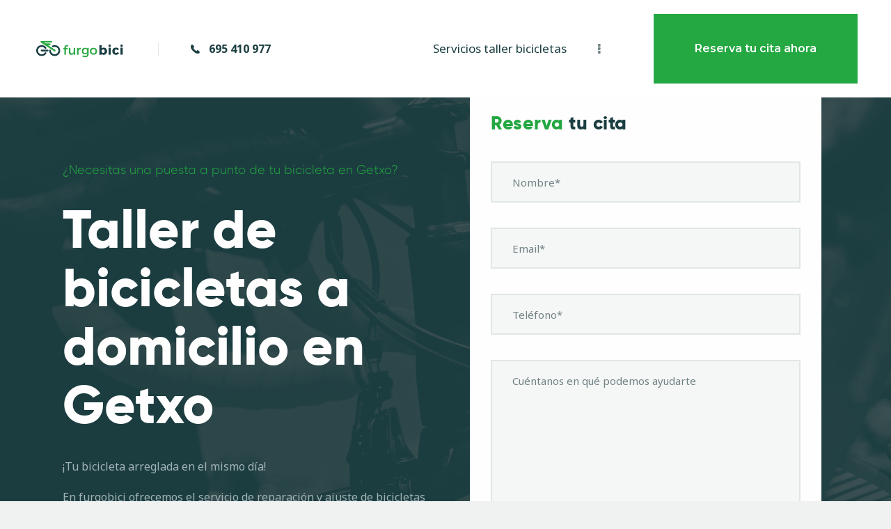

--- FILE ---
content_type: text/html; charset=UTF-8
request_url: https://www.furgobici.eus/taller-bicicletas-domicilio-getxo/
body_size: 32450
content:
<!DOCTYPE html>
<html lang="es" class="no-js
									 scheme_default										">
<head>
			<meta charset="UTF-8">
		<meta name="viewport" content="width=device-width, initial-scale=1, maximum-scale=1">
		<meta name="format-detection" content="telephone=no">
		<link rel="profile" href="//gmpg.org/xfn/11">
		<meta name='robots' content='index, follow, max-image-preview:large, max-snippet:-1, max-video-preview:-1' />

	<!-- This site is optimized with the Yoast SEO plugin v24.2 - https://yoast.com/wordpress/plugins/seo/ -->
	<title>Taller reparación bicicletas domicilio Getxo I Furgobici</title>
	<meta name="description" content="Taller de reparación y ajuste de bicicletas a domicilio en Getxo. Contamos con diferentes packs y precios para adaptarnos a tus necesidades." />
	<link rel="canonical" href="https://www.furgobici.eus/taller-bicicletas-domicilio-getxo/" />
	<meta property="og:locale" content="es_ES" />
	<meta property="og:type" content="article" />
	<meta property="og:title" content="Taller reparación bicicletas domicilio Getxo I Furgobici" />
	<meta property="og:description" content="Taller de reparación y ajuste de bicicletas a domicilio en Getxo. Contamos con diferentes packs y precios para adaptarnos a tus necesidades." />
	<meta property="og:url" content="https://www.furgobici.eus/taller-bicicletas-domicilio-getxo/" />
	<meta property="og:site_name" content="Furgobici" />
	<meta property="article:modified_time" content="2025-01-08T09:00:50+00:00" />
	<meta property="og:image" content="https://www.furgobici.eus/wp-content/uploads/2025/01/google-opiniones.svg" />
	<meta name="twitter:card" content="summary_large_image" />
	<meta name="twitter:label1" content="Tiempo de lectura" />
	<meta name="twitter:data1" content="3 minutos" />
	<script type="application/ld+json" class="yoast-schema-graph">{"@context":"https://schema.org","@graph":[{"@type":"WebPage","@id":"https://www.furgobici.eus/taller-bicicletas-domicilio-getxo/","url":"https://www.furgobici.eus/taller-bicicletas-domicilio-getxo/","name":"Taller reparación bicicletas domicilio Getxo I Furgobici","isPartOf":{"@id":"https://www.furgobici.eus/#website"},"primaryImageOfPage":{"@id":"https://www.furgobici.eus/taller-bicicletas-domicilio-getxo/#primaryimage"},"image":{"@id":"https://www.furgobici.eus/taller-bicicletas-domicilio-getxo/#primaryimage"},"thumbnailUrl":"https://www.furgobici.eus/wp-content/uploads/2025/01/google-opiniones.svg","datePublished":"2021-02-17T18:13:06+00:00","dateModified":"2025-01-08T09:00:50+00:00","description":"Taller de reparación y ajuste de bicicletas a domicilio en Getxo. Contamos con diferentes packs y precios para adaptarnos a tus necesidades.","breadcrumb":{"@id":"https://www.furgobici.eus/taller-bicicletas-domicilio-getxo/#breadcrumb"},"inLanguage":"es","potentialAction":[{"@type":"ReadAction","target":["https://www.furgobici.eus/taller-bicicletas-domicilio-getxo/"]}]},{"@type":"ImageObject","inLanguage":"es","@id":"https://www.furgobici.eus/taller-bicicletas-domicilio-getxo/#primaryimage","url":"https://www.furgobici.eus/wp-content/uploads/2025/01/google-opiniones.svg","contentUrl":"https://www.furgobici.eus/wp-content/uploads/2025/01/google-opiniones.svg","width":400,"height":50},{"@type":"BreadcrumbList","@id":"https://www.furgobici.eus/taller-bicicletas-domicilio-getxo/#breadcrumb","itemListElement":[{"@type":"ListItem","position":1,"name":"Portada","item":"https://www.furgobici.eus/"},{"@type":"ListItem","position":2,"name":"Taller bicicletas a domicilio Getxo"}]},{"@type":"WebSite","@id":"https://www.furgobici.eus/#website","url":"https://www.furgobici.eus/","name":"Furgobici","description":"Taller de reparación de bicicletas a domicilio en el Gran Bilbao y Uribe Kosta","publisher":{"@id":"https://www.furgobici.eus/#organization"},"potentialAction":[{"@type":"SearchAction","target":{"@type":"EntryPoint","urlTemplate":"https://www.furgobici.eus/?s={search_term_string}"},"query-input":{"@type":"PropertyValueSpecification","valueRequired":true,"valueName":"search_term_string"}}],"inLanguage":"es"},{"@type":"Organization","@id":"https://www.furgobici.eus/#organization","name":"Furgobici","url":"https://www.furgobici.eus/","logo":{"@type":"ImageObject","inLanguage":"es","@id":"https://www.furgobici.eus/#/schema/logo/image/","url":"https://www.furgobici.eus/wp-content/uploads/2020/12/Logo-grande-furgobici.png","contentUrl":"https://www.furgobici.eus/wp-content/uploads/2020/12/Logo-grande-furgobici.png","width":484,"height":110,"caption":"Furgobici"},"image":{"@id":"https://www.furgobici.eus/#/schema/logo/image/"}}]}</script>
	<!-- / Yoast SEO plugin. -->


<link rel='dns-prefetch' href='//www.googletagmanager.com' />
<link rel='dns-prefetch' href='//policy.app.cookieinformation.com' />
<link rel='dns-prefetch' href='//fonts.googleapis.com' />
<link rel="alternate" type="application/rss+xml" title="Furgobici &raquo; Feed" href="https://www.furgobici.eus/feed/" />
<link rel="alternate" type="application/rss+xml" title="Furgobici &raquo; Feed de los comentarios" href="https://www.furgobici.eus/comments/feed/" />
<link rel="alternate" type="text/calendar" title="Furgobici &raquo; iCal Feed" href="https://www.furgobici.eus/events/?ical=1" />
			<meta property="og:type" content="article" />
			<meta property="og:url" content="https://www.furgobici.eus/taller-bicicletas-domicilio-getxo/" />
			<meta property="og:title" content="Taller bicicletas a domicilio Getxo" />
			<meta property="og:description" content="¿Necesitas una puesta a punto de tu bicicleta en Getxo? Taller de bicicletas a domicilio en Getxo¡Tu bicicleta arreglada en el mismo día!
En furgobici ofrecemos el servicio de reparación y ajuste de bicicletas a domicilio, para ahorrarte tiempo, costes y disfrutes de tu bicicleta.
																										
 








	Reserva tu cita
	
			
			
			
			
			
			
			
			
	He leído y acepto la política de privacidad.
		
		

			Taller" />  
			<script type="text/javascript">
/* <![CDATA[ */
window._wpemojiSettings = {"baseUrl":"https:\/\/s.w.org\/images\/core\/emoji\/15.0.3\/72x72\/","ext":".png","svgUrl":"https:\/\/s.w.org\/images\/core\/emoji\/15.0.3\/svg\/","svgExt":".svg","source":{"concatemoji":"https:\/\/www.furgobici.eus\/wp-includes\/js\/wp-emoji-release.min.js?ver=6.5.5"}};
/*! This file is auto-generated */
!function(i,n){var o,s,e;function c(e){try{var t={supportTests:e,timestamp:(new Date).valueOf()};sessionStorage.setItem(o,JSON.stringify(t))}catch(e){}}function p(e,t,n){e.clearRect(0,0,e.canvas.width,e.canvas.height),e.fillText(t,0,0);var t=new Uint32Array(e.getImageData(0,0,e.canvas.width,e.canvas.height).data),r=(e.clearRect(0,0,e.canvas.width,e.canvas.height),e.fillText(n,0,0),new Uint32Array(e.getImageData(0,0,e.canvas.width,e.canvas.height).data));return t.every(function(e,t){return e===r[t]})}function u(e,t,n){switch(t){case"flag":return n(e,"\ud83c\udff3\ufe0f\u200d\u26a7\ufe0f","\ud83c\udff3\ufe0f\u200b\u26a7\ufe0f")?!1:!n(e,"\ud83c\uddfa\ud83c\uddf3","\ud83c\uddfa\u200b\ud83c\uddf3")&&!n(e,"\ud83c\udff4\udb40\udc67\udb40\udc62\udb40\udc65\udb40\udc6e\udb40\udc67\udb40\udc7f","\ud83c\udff4\u200b\udb40\udc67\u200b\udb40\udc62\u200b\udb40\udc65\u200b\udb40\udc6e\u200b\udb40\udc67\u200b\udb40\udc7f");case"emoji":return!n(e,"\ud83d\udc26\u200d\u2b1b","\ud83d\udc26\u200b\u2b1b")}return!1}function f(e,t,n){var r="undefined"!=typeof WorkerGlobalScope&&self instanceof WorkerGlobalScope?new OffscreenCanvas(300,150):i.createElement("canvas"),a=r.getContext("2d",{willReadFrequently:!0}),o=(a.textBaseline="top",a.font="600 32px Arial",{});return e.forEach(function(e){o[e]=t(a,e,n)}),o}function t(e){var t=i.createElement("script");t.src=e,t.defer=!0,i.head.appendChild(t)}"undefined"!=typeof Promise&&(o="wpEmojiSettingsSupports",s=["flag","emoji"],n.supports={everything:!0,everythingExceptFlag:!0},e=new Promise(function(e){i.addEventListener("DOMContentLoaded",e,{once:!0})}),new Promise(function(t){var n=function(){try{var e=JSON.parse(sessionStorage.getItem(o));if("object"==typeof e&&"number"==typeof e.timestamp&&(new Date).valueOf()<e.timestamp+604800&&"object"==typeof e.supportTests)return e.supportTests}catch(e){}return null}();if(!n){if("undefined"!=typeof Worker&&"undefined"!=typeof OffscreenCanvas&&"undefined"!=typeof URL&&URL.createObjectURL&&"undefined"!=typeof Blob)try{var e="postMessage("+f.toString()+"("+[JSON.stringify(s),u.toString(),p.toString()].join(",")+"));",r=new Blob([e],{type:"text/javascript"}),a=new Worker(URL.createObjectURL(r),{name:"wpTestEmojiSupports"});return void(a.onmessage=function(e){c(n=e.data),a.terminate(),t(n)})}catch(e){}c(n=f(s,u,p))}t(n)}).then(function(e){for(var t in e)n.supports[t]=e[t],n.supports.everything=n.supports.everything&&n.supports[t],"flag"!==t&&(n.supports.everythingExceptFlag=n.supports.everythingExceptFlag&&n.supports[t]);n.supports.everythingExceptFlag=n.supports.everythingExceptFlag&&!n.supports.flag,n.DOMReady=!1,n.readyCallback=function(){n.DOMReady=!0}}).then(function(){return e}).then(function(){var e;n.supports.everything||(n.readyCallback(),(e=n.source||{}).concatemoji?t(e.concatemoji):e.wpemoji&&e.twemoji&&(t(e.twemoji),t(e.wpemoji)))}))}((window,document),window._wpemojiSettings);
/* ]]> */
</script>
<link property="stylesheet" rel='stylesheet' id='trx_addons-icons-css' href='https://www.furgobici.eus/wp-content/plugins/trx_addons/css/font-icons/css/trx_addons_icons.css' type='text/css' media='all' />
<style id='wp-emoji-styles-inline-css' type='text/css'>

	img.wp-smiley, img.emoji {
		display: inline !important;
		border: none !important;
		box-shadow: none !important;
		height: 1em !important;
		width: 1em !important;
		margin: 0 0.07em !important;
		vertical-align: -0.1em !important;
		background: none !important;
		padding: 0 !important;
	}
</style>
<link property="stylesheet" rel='stylesheet' id='nta-css-popup-css' href='https://www.furgobici.eus/wp-content/plugins/wp-whatsapp/assets/dist/css/style.css?ver=6.5.5' type='text/css' media='all' />
<style id='classic-theme-styles-inline-css' type='text/css'>
/*! This file is auto-generated */
.wp-block-button__link{color:#fff;background-color:#32373c;border-radius:9999px;box-shadow:none;text-decoration:none;padding:calc(.667em + 2px) calc(1.333em + 2px);font-size:1.125em}.wp-block-file__button{background:#32373c;color:#fff;text-decoration:none}
</style>
<style id='global-styles-inline-css' type='text/css'>
body{--wp--preset--color--black: #000000;--wp--preset--color--cyan-bluish-gray: #abb8c3;--wp--preset--color--white: #ffffff;--wp--preset--color--pale-pink: #f78da7;--wp--preset--color--vivid-red: #cf2e2e;--wp--preset--color--luminous-vivid-orange: #ff6900;--wp--preset--color--luminous-vivid-amber: #fcb900;--wp--preset--color--light-green-cyan: #7bdcb5;--wp--preset--color--vivid-green-cyan: #00d084;--wp--preset--color--pale-cyan-blue: #8ed1fc;--wp--preset--color--vivid-cyan-blue: #0693e3;--wp--preset--color--vivid-purple: #9b51e0;--wp--preset--color--bg-color: #f0f2f2;--wp--preset--color--bd-color: #cdd3d3;--wp--preset--color--text-dark: #1b3e41;--wp--preset--color--text-light: #1b3e41;--wp--preset--color--text-link: #24a842;--wp--preset--color--text-hover: #1b3e41;--wp--preset--color--text-link-2: #24a842;--wp--preset--color--text-hover-2: #1b3e41;--wp--preset--color--text-link-3: #1b3e41;--wp--preset--color--text-hover-3: #eec432;--wp--preset--gradient--vivid-cyan-blue-to-vivid-purple: linear-gradient(135deg,rgba(6,147,227,1) 0%,rgb(155,81,224) 100%);--wp--preset--gradient--light-green-cyan-to-vivid-green-cyan: linear-gradient(135deg,rgb(122,220,180) 0%,rgb(0,208,130) 100%);--wp--preset--gradient--luminous-vivid-amber-to-luminous-vivid-orange: linear-gradient(135deg,rgba(252,185,0,1) 0%,rgba(255,105,0,1) 100%);--wp--preset--gradient--luminous-vivid-orange-to-vivid-red: linear-gradient(135deg,rgba(255,105,0,1) 0%,rgb(207,46,46) 100%);--wp--preset--gradient--very-light-gray-to-cyan-bluish-gray: linear-gradient(135deg,rgb(238,238,238) 0%,rgb(169,184,195) 100%);--wp--preset--gradient--cool-to-warm-spectrum: linear-gradient(135deg,rgb(74,234,220) 0%,rgb(151,120,209) 20%,rgb(207,42,186) 40%,rgb(238,44,130) 60%,rgb(251,105,98) 80%,rgb(254,248,76) 100%);--wp--preset--gradient--blush-light-purple: linear-gradient(135deg,rgb(255,206,236) 0%,rgb(152,150,240) 100%);--wp--preset--gradient--blush-bordeaux: linear-gradient(135deg,rgb(254,205,165) 0%,rgb(254,45,45) 50%,rgb(107,0,62) 100%);--wp--preset--gradient--luminous-dusk: linear-gradient(135deg,rgb(255,203,112) 0%,rgb(199,81,192) 50%,rgb(65,88,208) 100%);--wp--preset--gradient--pale-ocean: linear-gradient(135deg,rgb(255,245,203) 0%,rgb(182,227,212) 50%,rgb(51,167,181) 100%);--wp--preset--gradient--electric-grass: linear-gradient(135deg,rgb(202,248,128) 0%,rgb(113,206,126) 100%);--wp--preset--gradient--midnight: linear-gradient(135deg,rgb(2,3,129) 0%,rgb(40,116,252) 100%);--wp--preset--font-size--small: 13px;--wp--preset--font-size--medium: 20px;--wp--preset--font-size--large: 36px;--wp--preset--font-size--x-large: 42px;--wp--preset--spacing--20: 0.44rem;--wp--preset--spacing--30: 0.67rem;--wp--preset--spacing--40: 1rem;--wp--preset--spacing--50: 1.5rem;--wp--preset--spacing--60: 2.25rem;--wp--preset--spacing--70: 3.38rem;--wp--preset--spacing--80: 5.06rem;--wp--preset--shadow--natural: 6px 6px 9px rgba(0, 0, 0, 0.2);--wp--preset--shadow--deep: 12px 12px 50px rgba(0, 0, 0, 0.4);--wp--preset--shadow--sharp: 6px 6px 0px rgba(0, 0, 0, 0.2);--wp--preset--shadow--outlined: 6px 6px 0px -3px rgba(255, 255, 255, 1), 6px 6px rgba(0, 0, 0, 1);--wp--preset--shadow--crisp: 6px 6px 0px rgba(0, 0, 0, 1);}:where(.is-layout-flex){gap: 0.5em;}:where(.is-layout-grid){gap: 0.5em;}body .is-layout-flex{display: flex;}body .is-layout-flex{flex-wrap: wrap;align-items: center;}body .is-layout-flex > *{margin: 0;}body .is-layout-grid{display: grid;}body .is-layout-grid > *{margin: 0;}:where(.wp-block-columns.is-layout-flex){gap: 2em;}:where(.wp-block-columns.is-layout-grid){gap: 2em;}:where(.wp-block-post-template.is-layout-flex){gap: 1.25em;}:where(.wp-block-post-template.is-layout-grid){gap: 1.25em;}.has-black-color{color: var(--wp--preset--color--black) !important;}.has-cyan-bluish-gray-color{color: var(--wp--preset--color--cyan-bluish-gray) !important;}.has-white-color{color: var(--wp--preset--color--white) !important;}.has-pale-pink-color{color: var(--wp--preset--color--pale-pink) !important;}.has-vivid-red-color{color: var(--wp--preset--color--vivid-red) !important;}.has-luminous-vivid-orange-color{color: var(--wp--preset--color--luminous-vivid-orange) !important;}.has-luminous-vivid-amber-color{color: var(--wp--preset--color--luminous-vivid-amber) !important;}.has-light-green-cyan-color{color: var(--wp--preset--color--light-green-cyan) !important;}.has-vivid-green-cyan-color{color: var(--wp--preset--color--vivid-green-cyan) !important;}.has-pale-cyan-blue-color{color: var(--wp--preset--color--pale-cyan-blue) !important;}.has-vivid-cyan-blue-color{color: var(--wp--preset--color--vivid-cyan-blue) !important;}.has-vivid-purple-color{color: var(--wp--preset--color--vivid-purple) !important;}.has-black-background-color{background-color: var(--wp--preset--color--black) !important;}.has-cyan-bluish-gray-background-color{background-color: var(--wp--preset--color--cyan-bluish-gray) !important;}.has-white-background-color{background-color: var(--wp--preset--color--white) !important;}.has-pale-pink-background-color{background-color: var(--wp--preset--color--pale-pink) !important;}.has-vivid-red-background-color{background-color: var(--wp--preset--color--vivid-red) !important;}.has-luminous-vivid-orange-background-color{background-color: var(--wp--preset--color--luminous-vivid-orange) !important;}.has-luminous-vivid-amber-background-color{background-color: var(--wp--preset--color--luminous-vivid-amber) !important;}.has-light-green-cyan-background-color{background-color: var(--wp--preset--color--light-green-cyan) !important;}.has-vivid-green-cyan-background-color{background-color: var(--wp--preset--color--vivid-green-cyan) !important;}.has-pale-cyan-blue-background-color{background-color: var(--wp--preset--color--pale-cyan-blue) !important;}.has-vivid-cyan-blue-background-color{background-color: var(--wp--preset--color--vivid-cyan-blue) !important;}.has-vivid-purple-background-color{background-color: var(--wp--preset--color--vivid-purple) !important;}.has-black-border-color{border-color: var(--wp--preset--color--black) !important;}.has-cyan-bluish-gray-border-color{border-color: var(--wp--preset--color--cyan-bluish-gray) !important;}.has-white-border-color{border-color: var(--wp--preset--color--white) !important;}.has-pale-pink-border-color{border-color: var(--wp--preset--color--pale-pink) !important;}.has-vivid-red-border-color{border-color: var(--wp--preset--color--vivid-red) !important;}.has-luminous-vivid-orange-border-color{border-color: var(--wp--preset--color--luminous-vivid-orange) !important;}.has-luminous-vivid-amber-border-color{border-color: var(--wp--preset--color--luminous-vivid-amber) !important;}.has-light-green-cyan-border-color{border-color: var(--wp--preset--color--light-green-cyan) !important;}.has-vivid-green-cyan-border-color{border-color: var(--wp--preset--color--vivid-green-cyan) !important;}.has-pale-cyan-blue-border-color{border-color: var(--wp--preset--color--pale-cyan-blue) !important;}.has-vivid-cyan-blue-border-color{border-color: var(--wp--preset--color--vivid-cyan-blue) !important;}.has-vivid-purple-border-color{border-color: var(--wp--preset--color--vivid-purple) !important;}.has-vivid-cyan-blue-to-vivid-purple-gradient-background{background: var(--wp--preset--gradient--vivid-cyan-blue-to-vivid-purple) !important;}.has-light-green-cyan-to-vivid-green-cyan-gradient-background{background: var(--wp--preset--gradient--light-green-cyan-to-vivid-green-cyan) !important;}.has-luminous-vivid-amber-to-luminous-vivid-orange-gradient-background{background: var(--wp--preset--gradient--luminous-vivid-amber-to-luminous-vivid-orange) !important;}.has-luminous-vivid-orange-to-vivid-red-gradient-background{background: var(--wp--preset--gradient--luminous-vivid-orange-to-vivid-red) !important;}.has-very-light-gray-to-cyan-bluish-gray-gradient-background{background: var(--wp--preset--gradient--very-light-gray-to-cyan-bluish-gray) !important;}.has-cool-to-warm-spectrum-gradient-background{background: var(--wp--preset--gradient--cool-to-warm-spectrum) !important;}.has-blush-light-purple-gradient-background{background: var(--wp--preset--gradient--blush-light-purple) !important;}.has-blush-bordeaux-gradient-background{background: var(--wp--preset--gradient--blush-bordeaux) !important;}.has-luminous-dusk-gradient-background{background: var(--wp--preset--gradient--luminous-dusk) !important;}.has-pale-ocean-gradient-background{background: var(--wp--preset--gradient--pale-ocean) !important;}.has-electric-grass-gradient-background{background: var(--wp--preset--gradient--electric-grass) !important;}.has-midnight-gradient-background{background: var(--wp--preset--gradient--midnight) !important;}.has-small-font-size{font-size: var(--wp--preset--font-size--small) !important;}.has-medium-font-size{font-size: var(--wp--preset--font-size--medium) !important;}.has-large-font-size{font-size: var(--wp--preset--font-size--large) !important;}.has-x-large-font-size{font-size: var(--wp--preset--font-size--x-large) !important;}
.wp-block-navigation a:where(:not(.wp-element-button)){color: inherit;}
:where(.wp-block-post-template.is-layout-flex){gap: 1.25em;}:where(.wp-block-post-template.is-layout-grid){gap: 1.25em;}
:where(.wp-block-columns.is-layout-flex){gap: 2em;}:where(.wp-block-columns.is-layout-grid){gap: 2em;}
.wp-block-pullquote{font-size: 1.5em;line-height: 1.6;}
</style>
<link property="stylesheet" rel='stylesheet' id='contact-form-7-css' href='https://www.furgobici.eus/wp-content/plugins/contact-form-7/includes/css/styles.css?ver=5.9.3' type='text/css' media='all' />
<link property="stylesheet" rel='stylesheet' id='magnific-popup-css' href='https://www.furgobici.eus/wp-content/plugins/trx_addons/js/magnific/magnific-popup.min.css' type='text/css' media='all' />
<link property="stylesheet" rel='stylesheet' id='trx-popup-style-css' href='https://www.furgobici.eus/wp-content/plugins/trx_popup/css/style.css' type='text/css' media='all' />
<link property="stylesheet" rel='stylesheet' id='trx-popup-custom-css' href='https://www.furgobici.eus/wp-content/plugins/trx_popup/css/custom.css' type='text/css' media='all' />
<link property="stylesheet" rel='stylesheet' id='trx-popup-stylesheet-css' href='https://www.furgobici.eus/wp-content/plugins/trx_popup/css/fonts/Inter/stylesheet.css' type='text/css' media='all' />
<link property="stylesheet" rel='stylesheet' id='tribe-events-v2-single-skeleton-css' href='https://www.furgobici.eus/wp-content/plugins/the-events-calendar/src/resources/css/tribe-events-single-skeleton.min.css?ver=6.9.0' type='text/css' media='all' />
<link property="stylesheet" rel='stylesheet' id='tribe-events-v2-single-skeleton-full-css' href='https://www.furgobici.eus/wp-content/plugins/the-events-calendar/src/resources/css/tribe-events-single-full.min.css?ver=6.9.0' type='text/css' media='all' />
<link property="stylesheet" rel='stylesheet' id='tec-events-elementor-widgets-base-styles-css' href='https://www.furgobici.eus/wp-content/plugins/the-events-calendar/src/resources/css/integrations/plugins/elementor/widgets/widget-base.min.css?ver=6.9.0' type='text/css' media='all' />
<link property="stylesheet" rel='stylesheet' id='esg-plugin-settings-css' href='https://www.furgobici.eus/wp-content/plugins/essential-grid/public/assets/css/settings.css?ver=3.1.2.1' type='text/css' media='all' />
<link property="stylesheet" rel='stylesheet' id='tp-fontello-css' href='https://www.furgobici.eus/wp-content/plugins/essential-grid/public/assets/font/fontello/css/fontello.css?ver=3.1.2.1' type='text/css' media='all' />
<link property="stylesheet" rel='stylesheet' id='elementor-icons-css' href='https://www.furgobici.eus/wp-content/plugins/elementor/assets/lib/eicons/css/elementor-icons.min.css?ver=5.29.0' type='text/css' media='all' />
<link property="stylesheet" rel='stylesheet' id='elementor-frontend-css' href='https://www.furgobici.eus/wp-content/plugins/elementor/assets/css/frontend.min.css?ver=3.21.3' type='text/css' media='all' />
<style id='elementor-frontend-inline-css' type='text/css'>
.elementor-kit-2922{--e-global-color-primary:#6EC1E4;--e-global-color-secondary:#54595F;--e-global-color-text:#7A7A7A;--e-global-color-accent:#61CE70;--e-global-color-72dc11c1:#4054B2;--e-global-color-4ba49603:#23A455;--e-global-color-74d24f38:#000;--e-global-color-5b9f504b:#FFF;--e-global-typography-primary-font-family:"Roboto";--e-global-typography-primary-font-weight:600;--e-global-typography-secondary-font-family:"Roboto Slab";--e-global-typography-secondary-font-weight:400;--e-global-typography-text-font-family:"Roboto";--e-global-typography-text-font-weight:400;--e-global-typography-accent-font-family:"Roboto";--e-global-typography-accent-font-weight:500;}.elementor-section.elementor-section-boxed > .elementor-container{max-width:1140px;}.e-con{--container-max-width:1140px;}.elementor-widget:not(:last-child){margin-block-end:0px;}.elementor-element{--widgets-spacing:0px 0px;}{}h1.entry-title{display:var(--page-title-display);}@media(max-width:1024px){.elementor-section.elementor-section-boxed > .elementor-container{max-width:1024px;}.e-con{--container-max-width:1024px;}}@media(max-width:767px){.elementor-section.elementor-section-boxed > .elementor-container{max-width:767px;}.e-con{--container-max-width:767px;}}
.elementor-3598 .elementor-element.elementor-element-504d8d3:not(.elementor-motion-effects-element-type-background), .elementor-3598 .elementor-element.elementor-element-504d8d3 > .elementor-motion-effects-container > .elementor-motion-effects-layer{background-image:url("https://www.furgobici.eus/wp-content/uploads/2021/02/furgobici-reparacion-taller-bilbao-bicicletas.png");background-position:center center;background-size:cover;}.elementor-3598 .elementor-element.elementor-element-504d8d3 .trx_addons_bg_text{z-index:0;}.elementor-3598 .elementor-element.elementor-element-504d8d3 .trx_addons_bg_text.trx_addons_marquee_wrap:not(.trx_addons_marquee_reverse) .trx_addons_marquee_element{padding-right:50px;}.elementor-3598 .elementor-element.elementor-element-504d8d3 .trx_addons_bg_text.trx_addons_marquee_wrap.trx_addons_marquee_reverse .trx_addons_marquee_element{padding-left:50px;}.elementor-3598 .elementor-element.elementor-element-504d8d3{transition:background 0.3s, border 0.3s, border-radius 0.3s, box-shadow 0.3s;z-index:2;}.elementor-3598 .elementor-element.elementor-element-504d8d3 > .elementor-background-overlay{transition:background 0.3s, border-radius 0.3s, opacity 0.3s;}.elementor-3598 .elementor-element.elementor-element-6f6c8a8{--spacer-size:50px;}.elementor-3598 .elementor-element.elementor-element-536e0a4{--spacer-size:50px;}.elementor-3598 .elementor-element.elementor-element-0cfdb2f{--spacer-size:10px;}.elementor-3598 .elementor-element.elementor-element-9bfd038 .sc_item_title_text{-webkit-text-stroke-width:0px;}.elementor-3598 .elementor-element.elementor-element-9bfd038 .sc_item_title_text2{-webkit-text-stroke-width:0px;}.elementor-3598 .elementor-element.elementor-element-9bfd038 > .elementor-widget-container{margin:0px 0px 0px 0px;}.elementor-3598 .elementor-element.elementor-element-70f4135{text-align:left;}.elementor-3598 .elementor-element.elementor-element-70f4135 > .elementor-widget-container{padding:020px 0px 0px 0px;}.elementor-3598 .elementor-element.elementor-element-e6e04d3{--spacer-size:50px;}.elementor-3598 .elementor-element.elementor-element-55effda > .elementor-widget-container{margin:020px 10px -80px 10px;padding:30px 30px 010px 30px;background-color:#FFFFFF;}.elementor-3598 .elementor-element.elementor-element-55effda{z-index:9;}.elementor-3598 .elementor-element.elementor-element-f2ca353 .trx_addons_bg_text{z-index:0;}.elementor-3598 .elementor-element.elementor-element-f2ca353 .trx_addons_bg_text.trx_addons_marquee_wrap:not(.trx_addons_marquee_reverse) .trx_addons_marquee_element{padding-right:50px;}.elementor-3598 .elementor-element.elementor-element-f2ca353 .trx_addons_bg_text.trx_addons_marquee_wrap.trx_addons_marquee_reverse .trx_addons_marquee_element{padding-left:50px;}.elementor-3598 .elementor-element.elementor-element-5d02ccf{--spacer-size:132px;}.elementor-3598 .elementor-element.elementor-element-238d9e6{--spacer-size:50px;}.elementor-3598 .elementor-element.elementor-element-238d9e6 > .elementor-widget-container{margin:-5px 0px 0px 0px;}.elementor-3598 .elementor-element.elementor-element-e9ea663 .sc_item_title_text{-webkit-text-stroke-width:0px;}.elementor-3598 .elementor-element.elementor-element-e9ea663 .sc_item_title_text2{-webkit-text-stroke-width:0px;}.elementor-3598 .elementor-element.elementor-element-e9ea663 > .elementor-widget-container{margin:0px 20px 0px 20px;}.elementor-3598 .elementor-element.elementor-element-b67c1c0 .sc_item_title{color:#24A842;}.elementor-3598 .elementor-element.elementor-element-b67c1c0 .sc_item_title_text{-webkit-text-stroke-width:0px;}.elementor-3598 .elementor-element.elementor-element-b67c1c0 .sc_item_title_text2{-webkit-text-stroke-width:0px;}.elementor-3598 .elementor-element.elementor-element-b67c1c0 > .elementor-widget-container{margin:050px 10px 0px 10px;}.elementor-3598 .elementor-element.elementor-element-5ce3107{--spacer-size:50px;}.elementor-3598 .elementor-element.elementor-element-5ce3107 > .elementor-widget-container{margin:-5px 0px 0px 0px;}.elementor-3598 .elementor-element.elementor-element-b29fc72 .trx_addons_bg_text{z-index:0;}.elementor-3598 .elementor-element.elementor-element-b29fc72 .trx_addons_bg_text.trx_addons_marquee_wrap:not(.trx_addons_marquee_reverse) .trx_addons_marquee_element{padding-right:50px;}.elementor-3598 .elementor-element.elementor-element-b29fc72 .trx_addons_bg_text.trx_addons_marquee_wrap.trx_addons_marquee_reverse .trx_addons_marquee_element{padding-left:50px;}.elementor-3598 .elementor-element.elementor-element-b3186c3{--icon-box-icon-margin:15px;}.elementor-3598 .elementor-element.elementor-element-b3186c3.elementor-view-stacked .elementor-icon{background-color:#24A842;}.elementor-3598 .elementor-element.elementor-element-b3186c3.elementor-view-framed .elementor-icon, .elementor-3598 .elementor-element.elementor-element-b3186c3.elementor-view-default .elementor-icon{fill:#24A842;color:#24A842;border-color:#24A842;}.elementor-3598 .elementor-element.elementor-element-b3186c3 .elementor-icon{font-size:80px;}.elementor-3598 .elementor-element.elementor-element-b3186c3 > .elementor-widget-container{margin:20px 20px 20px 20px;}.elementor-3598 .elementor-element.elementor-element-bfbfc16{--icon-box-icon-margin:15px;}.elementor-3598 .elementor-element.elementor-element-bfbfc16.elementor-view-stacked .elementor-icon{background-color:#24A842;}.elementor-3598 .elementor-element.elementor-element-bfbfc16.elementor-view-framed .elementor-icon, .elementor-3598 .elementor-element.elementor-element-bfbfc16.elementor-view-default .elementor-icon{fill:#24A842;color:#24A842;border-color:#24A842;}.elementor-3598 .elementor-element.elementor-element-bfbfc16 .elementor-icon{font-size:90px;}.elementor-3598 .elementor-element.elementor-element-bfbfc16 > .elementor-widget-container{margin:20px 20px 20px 20px;}.elementor-3598 .elementor-element.elementor-element-56ed031{--icon-box-icon-margin:15px;}.elementor-3598 .elementor-element.elementor-element-56ed031.elementor-view-stacked .elementor-icon{background-color:#24A842;}.elementor-3598 .elementor-element.elementor-element-56ed031.elementor-view-framed .elementor-icon, .elementor-3598 .elementor-element.elementor-element-56ed031.elementor-view-default .elementor-icon{fill:#24A842;color:#24A842;border-color:#24A842;}.elementor-3598 .elementor-element.elementor-element-56ed031 .elementor-icon{font-size:95px;}.elementor-3598 .elementor-element.elementor-element-56ed031 > .elementor-widget-container{margin:20px 20px 20px 20px;}.elementor-3598 .elementor-element.elementor-element-d68dc8f .trx_addons_bg_text{z-index:0;}.elementor-3598 .elementor-element.elementor-element-d68dc8f .trx_addons_bg_text.trx_addons_marquee_wrap:not(.trx_addons_marquee_reverse) .trx_addons_marquee_element{padding-right:50px;}.elementor-3598 .elementor-element.elementor-element-d68dc8f .trx_addons_bg_text.trx_addons_marquee_wrap.trx_addons_marquee_reverse .trx_addons_marquee_element{padding-left:50px;}.elementor-3598 .elementor-element.elementor-element-fe1a082 > .elementor-widget-container{margin:050px 0px 50px 0px;}.elementor-3598 .elementor-element.elementor-element-f9003bb .trx_addons_bg_text{z-index:0;}.elementor-3598 .elementor-element.elementor-element-f9003bb .trx_addons_bg_text.trx_addons_marquee_wrap:not(.trx_addons_marquee_reverse) .trx_addons_marquee_element{padding-right:50px;}.elementor-3598 .elementor-element.elementor-element-f9003bb .trx_addons_bg_text.trx_addons_marquee_wrap.trx_addons_marquee_reverse .trx_addons_marquee_element{padding-left:50px;}.elementor-3598 .elementor-element.elementor-element-c6978cb{--spacer-size:190px;}.elementor-3598 .elementor-element.elementor-element-c6978cb > .elementor-widget-container{margin:-5px 0px 0px 0px;}.elementor-3598 .elementor-element.elementor-element-6d99792 > .elementor-container > .elementor-column > .elementor-widget-wrap{align-content:center;align-items:center;}.elementor-3598 .elementor-element.elementor-element-6d99792:not(.elementor-motion-effects-element-type-background), .elementor-3598 .elementor-element.elementor-element-6d99792 > .elementor-motion-effects-container > .elementor-motion-effects-layer{background-image:url("https://www.furgobici.eus/wp-content/uploads/2021/02/furgobici-taller-reparacion-bicicletas-domicilio.png");background-position:center center;background-repeat:no-repeat;background-size:cover;}.elementor-3598 .elementor-element.elementor-element-6d99792 .trx_addons_bg_text{z-index:0;}.elementor-3598 .elementor-element.elementor-element-6d99792 .trx_addons_bg_text.trx_addons_marquee_wrap:not(.trx_addons_marquee_reverse) .trx_addons_marquee_element{padding-right:50px;}.elementor-3598 .elementor-element.elementor-element-6d99792 .trx_addons_bg_text.trx_addons_marquee_wrap.trx_addons_marquee_reverse .trx_addons_marquee_element{padding-left:50px;}.elementor-3598 .elementor-element.elementor-element-6d99792{transition:background 0.3s, border 0.3s, border-radius 0.3s, box-shadow 0.3s;}.elementor-3598 .elementor-element.elementor-element-6d99792 > .elementor-background-overlay{transition:background 0.3s, border-radius 0.3s, opacity 0.3s;}.elementor-3598 .elementor-element.elementor-element-b8c55e1{--spacer-size:50px;}.elementor-3598 .elementor-element.elementor-element-78a52c9{text-align:center;}.elementor-3598 .elementor-element.elementor-element-78a52c9 > .elementor-widget-container{margin:0px 0px 0px -55px;}.elementor-3598 .elementor-element.elementor-element-d569de5{--spacer-size:50px;}.elementor-bc-flex-widget .elementor-3598 .elementor-element.elementor-element-77d0864.elementor-column .elementor-widget-wrap{align-items:center;}.elementor-3598 .elementor-element.elementor-element-77d0864.elementor-column.elementor-element[data-element_type="column"] > .elementor-widget-wrap.elementor-element-populated{align-content:center;align-items:center;}.elementor-3598 .elementor-element.elementor-element-77d0864 > .elementor-element-populated{margin:0px 45px 0px 45px;--e-column-margin-right:45px;--e-column-margin-left:45px;}.elementor-3598 .elementor-element.elementor-element-1394741{--spacer-size:20px;}.elementor-3598 .elementor-element.elementor-element-5119cba .trx_addons_bg_text{z-index:0;}.elementor-3598 .elementor-element.elementor-element-5119cba .trx_addons_bg_text.trx_addons_marquee_wrap:not(.trx_addons_marquee_reverse) .trx_addons_marquee_element{padding-right:50px;}.elementor-3598 .elementor-element.elementor-element-5119cba .trx_addons_bg_text.trx_addons_marquee_wrap.trx_addons_marquee_reverse .trx_addons_marquee_element{padding-left:50px;}.elementor-3598 .elementor-element.elementor-element-683cbcd .sc_item_title_text{-webkit-text-stroke-width:0px;}.elementor-3598 .elementor-element.elementor-element-683cbcd .sc_item_title_text2{color:var( --e-global-color-5b9f504b );-webkit-text-stroke-width:0px;}.elementor-3598 .elementor-element.elementor-element-683cbcd .sc_item_subtitle{color:var( --e-global-color-5b9f504b );}.elementor-3598 .elementor-element.elementor-element-683cbcd > .elementor-widget-container{margin:-8px 0px 0px 0px;}.elementor-3598 .elementor-element.elementor-element-dde0f00{--spacer-size:50px;}.elementor-3598 .elementor-element.elementor-element-8d13e7e .trx_addons_bg_text{z-index:0;}.elementor-3598 .elementor-element.elementor-element-8d13e7e .trx_addons_bg_text.trx_addons_marquee_wrap:not(.trx_addons_marquee_reverse) .trx_addons_marquee_element{padding-right:50px;}.elementor-3598 .elementor-element.elementor-element-8d13e7e .trx_addons_bg_text.trx_addons_marquee_wrap.trx_addons_marquee_reverse .trx_addons_marquee_element{padding-left:50px;}.elementor-3598 .elementor-element.elementor-element-b82a1d3 > .elementor-element-populated.elementor-column-wrap{padding:0px 30px 0px 0px;}.elementor-3598 .elementor-element.elementor-element-6aeaeab .sc_item_title{color:#24A842;}.elementor-3598 .elementor-element.elementor-element-6aeaeab .sc_item_title_text{-webkit-text-stroke-width:0px;}.elementor-3598 .elementor-element.elementor-element-6aeaeab .sc_item_title_text2{-webkit-text-stroke-width:0px;}.elementor-3598 .elementor-element.elementor-element-6aeaeab > .elementor-widget-container{padding:00px 010px 0px 00px;}.elementor-3598 .elementor-element.elementor-element-8d4588b{--spacer-size:22px;}.elementor-3598 .elementor-element.elementor-element-5389016 .sc_item_title{color:#24A842;}.elementor-3598 .elementor-element.elementor-element-5389016 .sc_item_title_text{-webkit-text-stroke-width:0px;}.elementor-3598 .elementor-element.elementor-element-5389016 .sc_item_title_text2{-webkit-text-stroke-width:0px;}.elementor-3598 .elementor-element.elementor-element-4e67292{--spacer-size:22px;}.elementor-3598 .elementor-element.elementor-element-e74b37f{--spacer-size:20px;}.elementor-3598 .elementor-element.elementor-element-f8e9aca > .elementor-element-populated.elementor-column-wrap{padding:0px 10px 0px 20px;}.elementor-3598 .elementor-element.elementor-element-dc3aaeb .sc_item_title{color:#24A842;}.elementor-3598 .elementor-element.elementor-element-dc3aaeb .sc_item_title_text{-webkit-text-stroke-width:0px;}.elementor-3598 .elementor-element.elementor-element-dc3aaeb .sc_item_title_text2{-webkit-text-stroke-width:0px;}.elementor-3598 .elementor-element.elementor-element-d84e614{--spacer-size:22px;}.elementor-3598 .elementor-element.elementor-element-6faad4d .sc_item_title{color:#24A842;}.elementor-3598 .elementor-element.elementor-element-6faad4d .sc_item_title_text{-webkit-text-stroke-width:0px;}.elementor-3598 .elementor-element.elementor-element-6faad4d .sc_item_title_text2{-webkit-text-stroke-width:0px;}.elementor-3598 .elementor-element.elementor-element-e274e8a{--spacer-size:20px;}.elementor-3598 .elementor-element.elementor-element-2f201b4 .trx_addons_bg_text{z-index:0;}.elementor-3598 .elementor-element.elementor-element-2f201b4 .trx_addons_bg_text.trx_addons_marquee_wrap:not(.trx_addons_marquee_reverse) .trx_addons_marquee_element{padding-right:50px;}.elementor-3598 .elementor-element.elementor-element-2f201b4 .trx_addons_bg_text.trx_addons_marquee_wrap.trx_addons_marquee_reverse .trx_addons_marquee_element{padding-left:50px;}.elementor-3598 .elementor-element.elementor-element-ea22d3b{--spacer-size:50px;}.elementor-3598 .elementor-element.elementor-element-7f4dbf1 .sc_item_title_text{-webkit-text-stroke-width:0px;}.elementor-3598 .elementor-element.elementor-element-7f4dbf1 .sc_item_title_text2{-webkit-text-stroke-width:0px;}.elementor-3598 .elementor-element.elementor-element-7f4dbf1 > .elementor-widget-container{margin:0px 30px 0px 30px;}.elementor-3598 .elementor-element.elementor-element-05bd152 .sc_item_title{color:#24A842;}.elementor-3598 .elementor-element.elementor-element-05bd152 .sc_item_title_text{-webkit-text-stroke-width:0px;}.elementor-3598 .elementor-element.elementor-element-05bd152 .sc_item_title_text2{-webkit-text-stroke-width:0px;}.elementor-3598 .elementor-element.elementor-element-05bd152 > .elementor-widget-container{margin:050px 30px 0px 30px;}.elementor-3598 .elementor-element.elementor-element-8c399fe{--spacer-size:50px;}.elementor-3598 .elementor-element.elementor-element-8c399fe > .elementor-widget-container{margin:0px 0px -8px 0px;}.elementor-3598 .elementor-element.elementor-element-588a2e3 .trx_addons_bg_text{z-index:0;}.elementor-3598 .elementor-element.elementor-element-588a2e3 .trx_addons_bg_text.trx_addons_marquee_wrap:not(.trx_addons_marquee_reverse) .trx_addons_marquee_element{padding-right:50px;}.elementor-3598 .elementor-element.elementor-element-588a2e3 .trx_addons_bg_text.trx_addons_marquee_wrap.trx_addons_marquee_reverse .trx_addons_marquee_element{padding-left:50px;}.elementor-3598 .elementor-element.elementor-element-2f91883:not(.elementor-motion-effects-element-type-background) > .elementor-widget-wrap, .elementor-3598 .elementor-element.elementor-element-2f91883 > .elementor-widget-wrap > .elementor-motion-effects-container > .elementor-motion-effects-layer{background-color:#FFFFFF;}.elementor-3598 .elementor-element.elementor-element-2f91883 > .elementor-element-populated{transition:background 0.3s, border 0.3s, border-radius 0.3s, box-shadow 0.3s;}.elementor-3598 .elementor-element.elementor-element-2f91883 > .elementor-element-populated > .elementor-background-overlay{transition:background 0.3s, border-radius 0.3s, opacity 0.3s;}.elementor-3598 .elementor-element.elementor-element-2f91883 > .elementor-element-populated.elementor-column-wrap{padding:60px 60px 60px 60px;}.elementor-3598 .elementor-element.elementor-element-98bd05d{text-align:center;}.elementor-3598 .elementor-element.elementor-element-98bd05d .elementor-heading-title{color:#24A842;font-size:42px;}.elementor-3598 .elementor-element.elementor-element-98bd05d > .elementor-widget-container{padding:10px 10px 10px 10px;}.elementor-3598 .elementor-element.elementor-element-764ecd8{--spacer-size:30px;}.elementor-3598 .elementor-element.elementor-element-56fe2b7 .sc_item_title_text{-webkit-text-stroke-width:0px;}.elementor-3598 .elementor-element.elementor-element-56fe2b7 .sc_item_title_text2{-webkit-text-stroke-width:0px;}.elementor-3598 .elementor-element.elementor-element-56fe2b7 > .elementor-widget-container{padding:0px 10px 0px 10px;}.elementor-3598 .elementor-element.elementor-element-e5bfd38{--spacer-size:32px;}.elementor-3598 .elementor-element.elementor-element-f314728 > .elementor-widget-container{padding:0px 20px 0px 20px;}.elementor-3598 .elementor-element.elementor-element-10c1ca0:not(.elementor-motion-effects-element-type-background) > .elementor-widget-wrap, .elementor-3598 .elementor-element.elementor-element-10c1ca0 > .elementor-widget-wrap > .elementor-motion-effects-container > .elementor-motion-effects-layer{background-color:#FFFFFF;}.elementor-3598 .elementor-element.elementor-element-10c1ca0 > .elementor-element-populated{transition:background 0.3s, border 0.3s, border-radius 0.3s, box-shadow 0.3s;margin:0px 2px 0px 2px;--e-column-margin-right:2px;--e-column-margin-left:2px;}.elementor-3598 .elementor-element.elementor-element-10c1ca0 > .elementor-element-populated > .elementor-background-overlay{transition:background 0.3s, border-radius 0.3s, opacity 0.3s;}.elementor-3598 .elementor-element.elementor-element-10c1ca0 > .elementor-element-populated.elementor-column-wrap{padding:60px 58px 60px 58px;}.elementor-3598 .elementor-element.elementor-element-61099b0{text-align:center;}.elementor-3598 .elementor-element.elementor-element-61099b0 .elementor-heading-title{color:#24A842;font-size:42px;}.elementor-3598 .elementor-element.elementor-element-61099b0 > .elementor-widget-container{padding:10px 10px 10px 10px;}.elementor-3598 .elementor-element.elementor-element-9c7095d{--spacer-size:30px;}.elementor-3598 .elementor-element.elementor-element-0b6f9de .sc_item_title_text{-webkit-text-stroke-width:0px;}.elementor-3598 .elementor-element.elementor-element-0b6f9de .sc_item_title_text2{-webkit-text-stroke-width:0px;}.elementor-3598 .elementor-element.elementor-element-0b6f9de > .elementor-widget-container{padding:0px 10px 0px 10px;}.elementor-3598 .elementor-element.elementor-element-13984f0{--spacer-size:32px;}.elementor-3598 .elementor-element.elementor-element-6d1590e > .elementor-widget-container{padding:0px 20px 020px 20px;}.elementor-3598 .elementor-element.elementor-element-46b82ee .trx_addons_bg_text{z-index:0;}.elementor-3598 .elementor-element.elementor-element-46b82ee .trx_addons_bg_text.trx_addons_marquee_wrap:not(.trx_addons_marquee_reverse) .trx_addons_marquee_element{padding-right:50px;}.elementor-3598 .elementor-element.elementor-element-46b82ee .trx_addons_bg_text.trx_addons_marquee_wrap.trx_addons_marquee_reverse .trx_addons_marquee_element{padding-left:50px;}.elementor-3598 .elementor-element.elementor-element-bb95edb > .elementor-widget-container{margin:050px 0px 50px 0px;}.elementor-3598 .elementor-element.elementor-element-b4b9bd2 .trx_addons_bg_text{z-index:0;}.elementor-3598 .elementor-element.elementor-element-b4b9bd2 .trx_addons_bg_text.trx_addons_marquee_wrap:not(.trx_addons_marquee_reverse) .trx_addons_marquee_element{padding-right:50px;}.elementor-3598 .elementor-element.elementor-element-b4b9bd2 .trx_addons_bg_text.trx_addons_marquee_wrap.trx_addons_marquee_reverse .trx_addons_marquee_element{padding-left:50px;}.elementor-3598 .elementor-element.elementor-element-d4175aa{--spacer-size:132px;}.elementor-3598 .elementor-element.elementor-element-40f8174 .sc_item_title_text{-webkit-text-stroke-width:0px;}.elementor-3598 .elementor-element.elementor-element-40f8174 .sc_item_title_text2{-webkit-text-stroke-width:0px;}.elementor-3598 .elementor-element.elementor-element-40f8174 > .elementor-widget-container{margin:0px 10px 0px 10px;}.elementor-3598 .elementor-element.elementor-element-157bae5 .trx_addons_bg_text{z-index:0;}.elementor-3598 .elementor-element.elementor-element-157bae5 .trx_addons_bg_text.trx_addons_marquee_wrap:not(.trx_addons_marquee_reverse) .trx_addons_marquee_element{padding-right:50px;}.elementor-3598 .elementor-element.elementor-element-157bae5 .trx_addons_bg_text.trx_addons_marquee_wrap.trx_addons_marquee_reverse .trx_addons_marquee_element{padding-left:50px;}.elementor-3598 .elementor-element.elementor-element-665f836{--spacer-size:100px;}.elementor-3598 .elementor-element.elementor-element-665f836 > .elementor-widget-container{margin:0px 0px -8px 0px;}.elementor-3598 .elementor-element.elementor-element-0d96415 .sc_item_title_text{-webkit-text-stroke-width:0px;}.elementor-3598 .elementor-element.elementor-element-0d96415 .sc_item_title_text2{-webkit-text-stroke-width:0px;}.elementor-3598 .elementor-element.elementor-element-06155cd{--spacer-size:120px;}.elementor-3598 .elementor-element.elementor-element-06155cd > .elementor-widget-container{margin:0px 0px -8px 0px;}@media(min-width:768px){.elementor-3598 .elementor-element.elementor-element-8acaf34{width:53.337%;}.elementor-3598 .elementor-element.elementor-element-77d0864{width:46.616%;}}@media(max-width:1024px) and (min-width:768px){.elementor-3598 .elementor-element.elementor-element-22521b5{width:45%;}.elementor-3598 .elementor-element.elementor-element-6729a7e{width:55%;}.elementor-3598 .elementor-element.elementor-element-8acaf34{width:100%;}.elementor-3598 .elementor-element.elementor-element-77d0864{width:100%;}}@media(max-width:1024px){.elementor-3598 .elementor-element.elementor-element-55effda > .elementor-widget-container{padding:40px 35px 40px 35px;}.elementor-3598 .elementor-element.elementor-element-77d0864 > .elementor-element-populated{margin:0px 0px 0px 0px;--e-column-margin-right:0px;--e-column-margin-left:0px;}.elementor-3598 .elementor-element.elementor-element-8d4588b{--spacer-size:35px;}.elementor-3598 .elementor-element.elementor-element-d84e614{--spacer-size:35px;}.elementor-3598 .elementor-element.elementor-element-2f91883 > .elementor-element-populated.elementor-column-wrap{padding:40px 30px 40px 30px;}.elementor-3598 .elementor-element.elementor-element-764ecd8{--spacer-size:20px;}.elementor-3598 .elementor-element.elementor-element-e5bfd38{--spacer-size:20px;}.elementor-3598 .elementor-element.elementor-element-10c1ca0 > .elementor-element-populated.elementor-column-wrap{padding:40px 30px 40px 30px;}.elementor-3598 .elementor-element.elementor-element-9c7095d{--spacer-size:20px;}.elementor-3598 .elementor-element.elementor-element-13984f0{--spacer-size:20px;}}@media(max-width:767px){.elementor-3598 .elementor-element.elementor-element-536e0a4{--spacer-size:10px;}.elementor-3598 .elementor-element.elementor-element-536e0a4 > .elementor-widget-container{margin:020px 0px 0px 0px;}.elementor-3598 .elementor-element.elementor-element-6729a7e > .elementor-element-populated{margin:0px 0px 050px 0px;--e-column-margin-right:0px;--e-column-margin-left:0px;}.elementor-3598 .elementor-element.elementor-element-55effda > .elementor-widget-container{padding:30px 25px 30px 25px;}.elementor-3598 .elementor-element.elementor-element-b82a1d3 > .elementor-element-populated.elementor-column-wrap{padding:0px 0px 0px 0px;}.elementor-3598 .elementor-element.elementor-element-8d4588b{--spacer-size:22px;}.elementor-3598 .elementor-element.elementor-element-f8e9aca > .elementor-element-populated.elementor-column-wrap{padding:0px 0px 0px 0px;}.elementor-3598 .elementor-element.elementor-element-d84e614{--spacer-size:22px;}.elementor-3598 .elementor-element.elementor-element-2f91883 > .elementor-element-populated{margin:0px 0px 0px 0px;--e-column-margin-right:0px;--e-column-margin-left:0px;}.elementor-3598 .elementor-element.elementor-element-2f91883 > .elementor-element-populated.elementor-column-wrap{padding:30px 25px 30px 25px;}.elementor-3598 .elementor-element.elementor-element-98bd05d .elementor-heading-title{font-size:32px;}.elementor-3598 .elementor-element.elementor-element-764ecd8{--spacer-size:10px;}.elementor-3598 .elementor-element.elementor-element-e5bfd38{--spacer-size:15px;}.elementor-3598 .elementor-element.elementor-element-10c1ca0 > .elementor-element-populated{margin:2px 0px 2px 0px;--e-column-margin-right:0px;--e-column-margin-left:0px;}.elementor-3598 .elementor-element.elementor-element-10c1ca0 > .elementor-element-populated.elementor-column-wrap{padding:30px 25px 30px 25px;}.elementor-3598 .elementor-element.elementor-element-61099b0 .elementor-heading-title{font-size:32px;}.elementor-3598 .elementor-element.elementor-element-9c7095d{--spacer-size:10px;}.elementor-3598 .elementor-element.elementor-element-13984f0{--spacer-size:15px;}}
</style>
<link property="stylesheet" rel='stylesheet' id='swiper-css' href='https://www.furgobici.eus/wp-content/plugins/elementor/assets/lib/swiper/v8/css/swiper.min.css?ver=8.4.5' type='text/css' media='all' />
<link property="stylesheet" rel='stylesheet' id='trx_addons-css' href='https://www.furgobici.eus/wp-content/plugins/trx_addons/css/__styles.css' type='text/css' media='all' />
<link property="stylesheet" rel='stylesheet' id='trx_addons-sc_icons-css' href='https://www.furgobici.eus/wp-content/plugins/trx_addons/components/shortcodes/icons/icons.css' type='text/css' media='all' />
<link property="stylesheet" rel='stylesheet' id='trx_addons-sc_icons-responsive-css' href='https://www.furgobici.eus/wp-content/plugins/trx_addons/components/shortcodes/icons/icons.responsive.css' type='text/css' media='(max-width:1279px)' />
<link property="stylesheet" rel='stylesheet' id='trx_addons-sc_content-css' href='https://www.furgobici.eus/wp-content/plugins/trx_addons/components/shortcodes/content/content.css' type='text/css' media='all' />
<link property="stylesheet" rel='stylesheet' id='trx_addons-sc_content-responsive-css' href='https://www.furgobici.eus/wp-content/plugins/trx_addons/components/shortcodes/content/content.responsive.css' type='text/css' media='(max-width:1439px)' />
<link property="stylesheet" rel='stylesheet' id='trx_addons-animations-css' href='https://www.furgobici.eus/wp-content/plugins/trx_addons/css/trx_addons.animations.css' type='text/css' media='all' />
<link property="stylesheet" rel='stylesheet' id='trx_addons-cf7-css' href='https://www.furgobici.eus/wp-content/plugins/trx_addons/components/api/contact-form-7/contact-form-7.css' type='text/css' media='all' />
<link property="stylesheet" rel='stylesheet' id='trx_addons-cpt_testimonials-css' href='https://www.furgobici.eus/wp-content/plugins/trx_addons/components/cpt/testimonials/testimonials.css' type='text/css' media='all' />
<link property="stylesheet" rel='stylesheet' id='yokoo-font-Gilroy-css' href='https://www.furgobici.eus/wp-content/themes/yokoo/skins/default/css/font-face/Gilroy/stylesheet.css' type='text/css' media='all' />
<link property="stylesheet" rel='stylesheet' id='yokoo-font-google_fonts-css' href='https://fonts.googleapis.com/css?family=Noto+Sans:400,400i,700,700i%7CMontserrat:100,100i,200,200i,300,300i,400,400i,500,500i,600,600i,700,700i,800,800i,900,900i&#038;subset=latin,latin-ext' type='text/css' media='all' />
<link property="stylesheet" rel='stylesheet' id='yokoo-fontello-css' href='https://www.furgobici.eus/wp-content/themes/yokoo/skins/default/css/font-icons/css/fontello.css' type='text/css' media='all' />

<style id="elementor-post-1082">.elementor-1082 .elementor-element.elementor-element-77614f2 > .elementor-container > .elementor-column > .elementor-widget-wrap{align-content:center;align-items:center;}.elementor-1082 .elementor-element.elementor-element-77614f2:not(.elementor-motion-effects-element-type-background), .elementor-1082 .elementor-element.elementor-element-77614f2 > .elementor-motion-effects-container > .elementor-motion-effects-layer{background-color:#FFFFFF;}.elementor-1082 .elementor-element.elementor-element-77614f2 .trx_addons_bg_text{z-index:0;}.elementor-1082 .elementor-element.elementor-element-77614f2 .trx_addons_bg_text.trx_addons_marquee_wrap:not(.trx_addons_marquee_reverse) .trx_addons_marquee_element{padding-right:50px;}.elementor-1082 .elementor-element.elementor-element-77614f2 .trx_addons_bg_text.trx_addons_marquee_wrap.trx_addons_marquee_reverse .trx_addons_marquee_element{padding-left:50px;}.elementor-1082 .elementor-element.elementor-element-77614f2{transition:background 0.3s, border 0.3s, border-radius 0.3s, box-shadow 0.3s;padding:12px 25px 12px 25px;}.elementor-1082 .elementor-element.elementor-element-77614f2 > .elementor-background-overlay{transition:background 0.3s, border-radius 0.3s, opacity 0.3s;}.elementor-1082 .elementor-element.elementor-element-1c03c55b .logo_image{max-height:29px;}.elementor-1082 .elementor-element.elementor-element-1c03c55b > .elementor-widget-container{margin:0px 25px 0px 0px;}.elementor-1082 .elementor-element.elementor-element-db86fd2{--spacer-size:20px;width:var( --container-widget-width, 1px );max-width:1px;--container-widget-width:1px;--container-widget-flex-grow:0;}.elementor-1082 .elementor-element.elementor-element-db86fd2 > .elementor-widget-container{background-color:#E2E7E7;}.elementor-1082 .elementor-element.elementor-element-4039ded > .elementor-widget-container{margin:0px 0px 0px 38px;}.elementor-1082 .elementor-element.elementor-element-4039ded{width:auto;max-width:auto;align-self:center;}.elementor-1082 .elementor-element.elementor-element-4abbaebd > .elementor-widget-container{margin:0px 5px 0px 0px;}.elementor-1082 .elementor-element.elementor-element-4abbaebd{width:auto;max-width:auto;align-self:center;}.elementor-1082 .elementor-element.elementor-element-4f9ad7ea > .elementor-widget-container{margin:0px 0px 0px 0px;background-color:#E2E7E7;}.elementor-1082 .elementor-element.elementor-element-75f589f > .elementor-widget-container{margin:0px -2px 0px 25px;}.elementor-1082 .elementor-element.elementor-element-0235a39 > .elementor-container > .elementor-column > .elementor-widget-wrap{align-content:center;align-items:center;}.elementor-1082 .elementor-element.elementor-element-0235a39:not(.elementor-motion-effects-element-type-background), .elementor-1082 .elementor-element.elementor-element-0235a39 > .elementor-motion-effects-container > .elementor-motion-effects-layer{background-color:#FFFFFF;}.elementor-1082 .elementor-element.elementor-element-0235a39 .trx_addons_bg_text{z-index:0;}.elementor-1082 .elementor-element.elementor-element-0235a39 .trx_addons_bg_text.trx_addons_marquee_wrap:not(.trx_addons_marquee_reverse) .trx_addons_marquee_element{padding-right:50px;}.elementor-1082 .elementor-element.elementor-element-0235a39 .trx_addons_bg_text.trx_addons_marquee_wrap.trx_addons_marquee_reverse .trx_addons_marquee_element{padding-left:50px;}.elementor-1082 .elementor-element.elementor-element-0235a39{transition:background 0.3s, border 0.3s, border-radius 0.3s, box-shadow 0.3s;padding:5px 10px 5px 10px;}.elementor-1082 .elementor-element.elementor-element-0235a39 > .elementor-background-overlay{transition:background 0.3s, border-radius 0.3s, opacity 0.3s;}.elementor-1082 .elementor-element.elementor-element-d3fed6b .logo_image{max-height:29px;}.elementor-1082 .elementor-element.elementor-element-bb3dff8{width:auto;max-width:auto;align-self:center;}.elementor-1082 .elementor-element.elementor-element-c29a1ce{width:auto;max-width:auto;align-self:center;}.trx-addons-layout--edit-mode .trx-addons-layout__inner{background-color:var(--theme-color-bg_color);}.trx-addons-layout--single-preview .trx-addons-layout__inner{background-color:var(--theme-color-bg_color);}@media(min-width:768px){.elementor-1082 .elementor-element.elementor-element-12a7281{width:35.742%;}.elementor-1082 .elementor-element.elementor-element-f608961{width:64.258%;}}@media(max-width:1024px) and (min-width:768px){.elementor-1082 .elementor-element.elementor-element-12a7281{width:40%;}.elementor-1082 .elementor-element.elementor-element-f608961{width:60%;}}@media(max-width:1024px){.elementor-1082 .elementor-element.elementor-element-77614f2{padding:8px 15px 8px 15px;}.elementor-1082 .elementor-element.elementor-element-1c03c55b > .elementor-widget-container{margin:0px 0px 0px 0px;}.elementor-1082 .elementor-element.elementor-element-4039ded > .elementor-widget-container{margin:0px 0px 0px 0px;}.elementor-1082 .elementor-element.elementor-element-4abbaebd > .elementor-widget-container{margin:0px 0px 0px 0px;}.elementor-1082 .elementor-element.elementor-element-75f589f > .elementor-widget-container{margin:0px 0px 0px 0px;}}@media(max-width:767px){.elementor-1082 .elementor-element.elementor-element-a0070d7{width:50%;}.elementor-1082 .elementor-element.elementor-element-0c0535b{width:50%;}}</style>
<style id="elementor-post-1572">.elementor-1572 .elementor-element.elementor-element-5ead211:not(.elementor-motion-effects-element-type-background), .elementor-1572 .elementor-element.elementor-element-5ead211 > .elementor-motion-effects-container > .elementor-motion-effects-layer{background-color:#1B3E41;}.elementor-1572 .elementor-element.elementor-element-5ead211 .trx_addons_bg_text{z-index:0;}.elementor-1572 .elementor-element.elementor-element-5ead211 .trx_addons_bg_text.trx_addons_marquee_wrap:not(.trx_addons_marquee_reverse) .trx_addons_marquee_element{padding-right:50px;}.elementor-1572 .elementor-element.elementor-element-5ead211 .trx_addons_bg_text.trx_addons_marquee_wrap.trx_addons_marquee_reverse .trx_addons_marquee_element{padding-left:50px;}.elementor-1572 .elementor-element.elementor-element-5ead211{transition:background 0.3s, border 0.3s, border-radius 0.3s, box-shadow 0.3s;margin-top:0px;margin-bottom:0px;}.elementor-1572 .elementor-element.elementor-element-5ead211 > .elementor-background-overlay{transition:background 0.3s, border-radius 0.3s, opacity 0.3s;}.elementor-1572 .elementor-element.elementor-element-76d1b1d .elementor-heading-title{color:#97ADAF;}.elementor-1572 .elementor-element.elementor-element-76d1b1d > .elementor-widget-container{margin:60px 0px 10px 0px;}.elementor-1572 .elementor-element.elementor-element-e317806 .elementor-heading-title{color:#97ADAF;}.elementor-1572 .elementor-element.elementor-element-e317806 > .elementor-widget-container{margin:010px 0px 10px 0px;}.elementor-1572 .elementor-element.elementor-element-38bb519 .elementor-heading-title{color:#97ADAF;}.elementor-1572 .elementor-element.elementor-element-38bb519 > .elementor-widget-container{margin:010px 0px 10px 0px;}.elementor-1572 .elementor-element.elementor-element-5892235 .elementor-heading-title{color:#97ADAF;}.elementor-1572 .elementor-element.elementor-element-5892235 > .elementor-widget-container{margin:010px 0px 10px 0px;}.elementor-1572 .elementor-element.elementor-element-0fd8013 .elementor-heading-title{color:#97ADAF;}.elementor-1572 .elementor-element.elementor-element-0fd8013 > .elementor-widget-container{margin:010px 0px 10px 0px;}.elementor-1572 .elementor-element.elementor-element-4bf41a0 .elementor-heading-title{color:#97ADAF;}.elementor-1572 .elementor-element.elementor-element-4bf41a0 > .elementor-widget-container{margin:010px 0px 10px 0px;}.elementor-1572 .elementor-element.elementor-element-46b9576 .sc_item_title_text{-webkit-text-stroke-width:0px;}.elementor-1572 .elementor-element.elementor-element-46b9576 .sc_item_title_text2{-webkit-text-stroke-width:0px;}.elementor-1572 .elementor-element.elementor-element-46b9576 > .elementor-widget-container{margin:060px 0px 60px 0px;}.elementor-1572 .elementor-element.elementor-element-692ea0e > .elementor-element-populated{margin:60px 0px 60px 0px;--e-column-margin-right:0px;--e-column-margin-left:0px;}.elementor-1572 .elementor-element.elementor-element-fa3938b{text-align:center;}.elementor-1572 .elementor-element.elementor-element-fa3938b .elementor-heading-title{color:#FFFFFF;}.elementor-1572 .elementor-element.elementor-element-fa3938b > .elementor-widget-container{margin:0px 0px 020px 0px;}.elementor-1572 .elementor-element.elementor-element-32ccc21 .sc_item_title_text{-webkit-text-stroke-width:0px;}.elementor-1572 .elementor-element.elementor-element-32ccc21 .sc_item_title_text2{-webkit-text-stroke-width:0px;}.elementor-1572 .elementor-element.elementor-element-32ccc21 > .elementor-widget-container{margin:0px 60px 0px 40px;}.elementor-1572 .elementor-element.elementor-element-44d3d13:not(.elementor-motion-effects-element-type-background), .elementor-1572 .elementor-element.elementor-element-44d3d13 > .elementor-motion-effects-container > .elementor-motion-effects-layer{background-color:#1B3E41;}.elementor-1572 .elementor-element.elementor-element-44d3d13 .trx_addons_bg_text{z-index:0;}.elementor-1572 .elementor-element.elementor-element-44d3d13 .trx_addons_bg_text.trx_addons_marquee_wrap:not(.trx_addons_marquee_reverse) .trx_addons_marquee_element{padding-right:50px;}.elementor-1572 .elementor-element.elementor-element-44d3d13 .trx_addons_bg_text.trx_addons_marquee_wrap.trx_addons_marquee_reverse .trx_addons_marquee_element{padding-left:50px;}.elementor-1572 .elementor-element.elementor-element-44d3d13{transition:background 0.3s, border 0.3s, border-radius 0.3s, box-shadow 0.3s;padding:40px 40px 40px 40px;}.elementor-1572 .elementor-element.elementor-element-44d3d13 > .elementor-background-overlay{transition:background 0.3s, border-radius 0.3s, opacity 0.3s;}.elementor-1572 .elementor-element.elementor-element-429bf2b .elementor-heading-title{color:#97ADAF;}.elementor-1572 .elementor-element.elementor-element-429bf2b > .elementor-widget-container{margin:010px 0px 10px 0px;}.elementor-1572 .elementor-element.elementor-element-245f6cd .elementor-heading-title{color:#97ADAF;}.elementor-1572 .elementor-element.elementor-element-245f6cd > .elementor-widget-container{margin:010px 0px 10px 0px;}.elementor-1572 .elementor-element.elementor-element-c13268e .elementor-heading-title{color:#97ADAF;}.elementor-1572 .elementor-element.elementor-element-c13268e > .elementor-widget-container{margin:010px 0px 10px 0px;}.elementor-1572 .elementor-element.elementor-element-c40231c .elementor-heading-title{color:#97ADAF;}.elementor-1572 .elementor-element.elementor-element-c40231c > .elementor-widget-container{margin:010px 0px 10px 0px;}.elementor-1572 .elementor-element.elementor-element-80d0d3a .elementor-heading-title{color:#97ADAF;}.elementor-1572 .elementor-element.elementor-element-80d0d3a > .elementor-widget-container{margin:010px 0px 10px 0px;}.elementor-1572 .elementor-element.elementor-element-0cb6d5f .elementor-heading-title{color:#97ADAF;}.elementor-1572 .elementor-element.elementor-element-0cb6d5f > .elementor-widget-container{margin:010px 0px 10px 0px;}.elementor-1572 .elementor-element.elementor-element-d103fd4 .elementor-heading-title{color:#97ADAF;}.elementor-1572 .elementor-element.elementor-element-d103fd4 > .elementor-widget-container{margin:010px 0px 10px 0px;}.elementor-1572 .elementor-element.elementor-element-b7d26e2 .elementor-heading-title{color:#97ADAF;}.elementor-1572 .elementor-element.elementor-element-b7d26e2 > .elementor-widget-container{margin:010px 0px 10px 0px;}.elementor-1572 .elementor-element.elementor-element-3292467 .elementor-heading-title{color:#97ADAF;}.elementor-1572 .elementor-element.elementor-element-3292467 > .elementor-widget-container{margin:010px 0px 10px 0px;}.elementor-1572 .elementor-element.elementor-element-8cd0f87 .elementor-heading-title{color:#97ADAF;}.elementor-1572 .elementor-element.elementor-element-8cd0f87 > .elementor-widget-container{margin:010px 0px 10px 0px;}.elementor-1572 .elementor-element.elementor-element-a8f3123 .elementor-heading-title{color:#97ADAF;}.elementor-1572 .elementor-element.elementor-element-a8f3123 > .elementor-widget-container{margin:010px 0px 10px 0px;}.elementor-1572 .elementor-element.elementor-element-07ecd39 .elementor-heading-title{color:#97ADAF;}.elementor-1572 .elementor-element.elementor-element-07ecd39 > .elementor-widget-container{margin:010px 0px 10px 0px;}.elementor-1572 .elementor-element.elementor-element-ca07c96 .elementor-heading-title{color:#97ADAF;}.elementor-1572 .elementor-element.elementor-element-ca07c96 > .elementor-widget-container{margin:010px 0px 10px 0px;}.elementor-1572 .elementor-element.elementor-element-f2f129e .elementor-heading-title{color:#97ADAF;}.elementor-1572 .elementor-element.elementor-element-f2f129e > .elementor-widget-container{margin:010px 0px 10px 0px;}.elementor-1572 .elementor-element.elementor-element-72f6e3a .elementor-heading-title{color:#97ADAF;}.elementor-1572 .elementor-element.elementor-element-72f6e3a > .elementor-widget-container{margin:010px 0px 10px 0px;}.elementor-1572 .elementor-element.elementor-element-9c2647a .elementor-heading-title{color:#97ADAF;}.elementor-1572 .elementor-element.elementor-element-9c2647a > .elementor-widget-container{margin:010px 0px 10px 0px;}.elementor-1572 .elementor-element.elementor-element-5b23e18 .elementor-heading-title{color:#97ADAF;}.elementor-1572 .elementor-element.elementor-element-5b23e18 > .elementor-widget-container{margin:010px 0px 10px 0px;}.elementor-1572 .elementor-element.elementor-element-2e2bd49 .elementor-heading-title{color:#97ADAF;}.elementor-1572 .elementor-element.elementor-element-2e2bd49 > .elementor-widget-container{margin:010px 0px 10px 0px;}.elementor-1572 .elementor-element.elementor-element-68c3e03 .elementor-heading-title{color:#97ADAF;}.elementor-1572 .elementor-element.elementor-element-68c3e03 > .elementor-widget-container{margin:010px 0px 10px 0px;}.elementor-1572 .elementor-element.elementor-element-16e1724 .elementor-heading-title{color:#97ADAF;}.elementor-1572 .elementor-element.elementor-element-16e1724 > .elementor-widget-container{margin:010px 0px 10px 0px;}.elementor-1572 .elementor-element.elementor-element-b5551b8 .elementor-heading-title{color:#97ADAF;}.elementor-1572 .elementor-element.elementor-element-b5551b8 > .elementor-widget-container{margin:010px 0px 10px 0px;}.elementor-1572 .elementor-element.elementor-element-1f2f58b .elementor-heading-title{color:#97ADAF;}.elementor-1572 .elementor-element.elementor-element-1f2f58b > .elementor-widget-container{margin:010px 0px 10px 0px;}.elementor-1572 .elementor-element.elementor-element-e51643e .elementor-heading-title{color:#97ADAF;}.elementor-1572 .elementor-element.elementor-element-e51643e > .elementor-widget-container{margin:010px 0px 10px 0px;}.elementor-1572 .elementor-element.elementor-element-e56b6ea .elementor-heading-title{color:#97ADAF;}.elementor-1572 .elementor-element.elementor-element-e56b6ea > .elementor-widget-container{margin:010px 0px 10px 0px;}.elementor-1572 .elementor-element.elementor-element-5fc2dfc .elementor-heading-title{color:#97ADAF;}.elementor-1572 .elementor-element.elementor-element-5fc2dfc > .elementor-widget-container{margin:010px 0px 10px 0px;}.elementor-1572 .elementor-element.elementor-element-d114087 .elementor-heading-title{color:#97ADAF;}.elementor-1572 .elementor-element.elementor-element-d114087 > .elementor-widget-container{margin:010px 0px 10px 0px;}.elementor-1572 .elementor-element.elementor-element-3d80a4b .elementor-heading-title{color:#97ADAF;}.elementor-1572 .elementor-element.elementor-element-3d80a4b > .elementor-widget-container{margin:010px 0px 10px 0px;}.elementor-1572 .elementor-element.elementor-element-a868923 .elementor-heading-title{color:#97ADAF;}.elementor-1572 .elementor-element.elementor-element-a868923 > .elementor-widget-container{margin:010px 0px 10px 0px;}.elementor-1572 .elementor-element.elementor-element-aa462dd .elementor-heading-title{color:#97ADAF;}.elementor-1572 .elementor-element.elementor-element-aa462dd > .elementor-widget-container{margin:010px 0px 10px 0px;}.elementor-1572 .elementor-element.elementor-element-fc07bcc .elementor-heading-title{color:#97ADAF;}.elementor-1572 .elementor-element.elementor-element-fc07bcc > .elementor-widget-container{margin:010px 0px 10px 0px;}.elementor-1572 .elementor-element.elementor-element-9310c8d .elementor-heading-title{color:#97ADAF;}.elementor-1572 .elementor-element.elementor-element-9310c8d > .elementor-widget-container{margin:010px 0px 10px 0px;}.elementor-1572 .elementor-element.elementor-element-26dcf00 .elementor-heading-title{color:#97ADAF;}.elementor-1572 .elementor-element.elementor-element-26dcf00 > .elementor-widget-container{margin:010px 0px 10px 0px;}.elementor-1572 .elementor-element.elementor-element-6401aa0 .elementor-heading-title{color:#97ADAF;}.elementor-1572 .elementor-element.elementor-element-6401aa0 > .elementor-widget-container{margin:010px 0px 10px 0px;}.elementor-1572 .elementor-element.elementor-element-580d76d .elementor-heading-title{color:#97ADAF;}.elementor-1572 .elementor-element.elementor-element-580d76d > .elementor-widget-container{margin:010px 0px 10px 0px;}.elementor-1572 .elementor-element.elementor-element-33c8d36 .elementor-heading-title{color:#97ADAF;}.elementor-1572 .elementor-element.elementor-element-33c8d36 > .elementor-widget-container{margin:010px 0px 10px 0px;}.elementor-1572 .elementor-element.elementor-element-7b6da66 .elementor-heading-title{color:#97ADAF;}.elementor-1572 .elementor-element.elementor-element-7b6da66 > .elementor-widget-container{margin:010px 0px 10px 0px;}.elementor-1572 .elementor-element.elementor-element-4f740d34 .trx_addons_bg_text{z-index:0;}.elementor-1572 .elementor-element.elementor-element-4f740d34 .trx_addons_bg_text.trx_addons_marquee_wrap:not(.trx_addons_marquee_reverse) .trx_addons_marquee_element{padding-right:50px;}.elementor-1572 .elementor-element.elementor-element-4f740d34 .trx_addons_bg_text.trx_addons_marquee_wrap.trx_addons_marquee_reverse .trx_addons_marquee_element{padding-left:50px;}.elementor-1572 .elementor-element.elementor-element-479eef13{--spacer-size:55px;}.elementor-1572 .elementor-element.elementor-element-5a932d3d > .elementor-container > .elementor-column > .elementor-widget-wrap{align-content:center;align-items:center;}.elementor-1572 .elementor-element.elementor-element-5a932d3d:not(.elementor-motion-effects-element-type-background), .elementor-1572 .elementor-element.elementor-element-5a932d3d > .elementor-motion-effects-container > .elementor-motion-effects-layer{background-color:#1b3e41;}.elementor-1572 .elementor-element.elementor-element-5a932d3d .trx_addons_bg_text{z-index:0;}.elementor-1572 .elementor-element.elementor-element-5a932d3d .trx_addons_bg_text.trx_addons_marquee_wrap:not(.trx_addons_marquee_reverse) .trx_addons_marquee_element{padding-right:50px;}.elementor-1572 .elementor-element.elementor-element-5a932d3d .trx_addons_bg_text.trx_addons_marquee_wrap.trx_addons_marquee_reverse .trx_addons_marquee_element{padding-left:50px;}.elementor-1572 .elementor-element.elementor-element-5a932d3d{transition:background 0.3s, border 0.3s, border-radius 0.3s, box-shadow 0.3s;}.elementor-1572 .elementor-element.elementor-element-5a932d3d > .elementor-background-overlay{transition:background 0.3s, border-radius 0.3s, opacity 0.3s;}.elementor-bc-flex-widget .elementor-1572 .elementor-element.elementor-element-53fd9b85.elementor-column .elementor-widget-wrap{align-items:center;}.elementor-1572 .elementor-element.elementor-element-53fd9b85.elementor-column.elementor-element[data-element_type="column"] > .elementor-widget-wrap.elementor-element-populated{align-content:center;align-items:center;}.elementor-1572 .elementor-element.elementor-element-e67836e{color:#24A842;font-size:14px;}.elementor-1572 .elementor-element.elementor-element-12d9eb1{font-size:14px;}.elementor-1572 .elementor-element.elementor-element-68a4cac{font-size:14px;}.elementor-bc-flex-widget .elementor-1572 .elementor-element.elementor-element-30d56fa2.elementor-column .elementor-widget-wrap{align-items:center;}.elementor-1572 .elementor-element.elementor-element-30d56fa2.elementor-column.elementor-element[data-element_type="column"] > .elementor-widget-wrap.elementor-element-populated{align-content:center;align-items:center;}.elementor-1572 .elementor-element.elementor-element-1cf0e438{font-size:14px;}.elementor-1572 .elementor-element.elementor-element-4cbb4d79 .trx_addons_bg_text{z-index:0;}.elementor-1572 .elementor-element.elementor-element-4cbb4d79 .trx_addons_bg_text.trx_addons_marquee_wrap:not(.trx_addons_marquee_reverse) .trx_addons_marquee_element{padding-right:50px;}.elementor-1572 .elementor-element.elementor-element-4cbb4d79 .trx_addons_bg_text.trx_addons_marquee_wrap.trx_addons_marquee_reverse .trx_addons_marquee_element{padding-left:50px;}.elementor-1572 .elementor-element.elementor-element-4cbb4d79{margin-top:0px;margin-bottom:-8px;}.elementor-1572 .elementor-element.elementor-element-41ee474a{--spacer-size:50px;}.elementor-1572 .elementor-element.elementor-element-41ee474a > .elementor-widget-container{margin:-8px 0px 0px 0px;}.trx-addons-layout--edit-mode .trx-addons-layout__inner{background-color:var(--theme-color-bg_color);}.trx-addons-layout--single-preview .trx-addons-layout__inner{background-color:var(--theme-color-bg_color);}@media(min-width:768px){.elementor-1572 .elementor-element.elementor-element-53fd9b85{width:70%;}.elementor-1572 .elementor-element.elementor-element-30d56fa2{width:29.924%;}}@media(max-width:1024px) and (min-width:768px){.elementor-1572 .elementor-element.elementor-element-53fd9b85{width:60%;}.elementor-1572 .elementor-element.elementor-element-30d56fa2{width:40%;}}@media(max-width:1024px){.elementor-1572 .elementor-element.elementor-element-479eef13{--spacer-size:25px;}}@media(max-width:767px){.elementor-1572 .elementor-element.elementor-element-41ee474a > .elementor-widget-container{margin:0px 0px 0px 0px;}}</style>
<link property="stylesheet" rel='stylesheet' id='e-animations-css' href='https://www.furgobici.eus/wp-content/plugins/elementor/assets/lib/animations/animations.min.css?ver=3.21.3' type='text/css' media='all' />
<link property="stylesheet" rel='stylesheet' id='rs-plugin-settings-css' href='//www.furgobici.eus/wp-content/plugins/revslider/sr6/assets/css/rs6.css?ver=6.7.7' type='text/css' media='all' />
<style id='rs-plugin-settings-inline-css' type='text/css'>
#rs-demo-id {}
</style>
<link property="stylesheet" rel='stylesheet' id='yokoo-style-css' href='https://www.furgobici.eus/wp-content/themes/yokoo/style.css' type='text/css' media='all' />
<link property="stylesheet" rel='stylesheet' id='mediaelement-css' href='https://www.furgobici.eus/wp-includes/js/mediaelement/mediaelementplayer-legacy.min.css?ver=4.2.17' type='text/css' media='all' />
<link property="stylesheet" rel='stylesheet' id='wp-mediaelement-css' href='https://www.furgobici.eus/wp-includes/js/mediaelement/wp-mediaelement.min.css?ver=6.5.5' type='text/css' media='all' />
<link property="stylesheet" rel='stylesheet' id='yokoo-skin-default-css' href='https://www.furgobici.eus/wp-content/themes/yokoo/skins/default/css/style.css' type='text/css' media='all' />
<link property="stylesheet" rel='stylesheet' id='yokoo-plugins-css' href='https://www.furgobici.eus/wp-content/themes/yokoo/skins/default/css/__plugins.css' type='text/css' media='all' />
<link property="stylesheet" rel='stylesheet' id='yokoo-custom-css' href='https://www.furgobici.eus/wp-content/themes/yokoo/skins/default/css/__custom.css' type='text/css' media='all' />
<link property="stylesheet" rel='stylesheet' id='trx_addons-responsive-css' href='https://www.furgobici.eus/wp-content/plugins/trx_addons/css/__responsive.css' type='text/css' media='(max-width:1439px)' />
<link property="stylesheet" rel='stylesheet' id='yokoo-responsive-css' href='https://www.furgobici.eus/wp-content/themes/yokoo/skins/default/css/__responsive.css' type='text/css' media='all' />
<link property="stylesheet" rel='stylesheet' id='google-fonts-1-css' href='https://fonts.googleapis.com/css?family=Roboto%3A100%2C100italic%2C200%2C200italic%2C300%2C300italic%2C400%2C400italic%2C500%2C500italic%2C600%2C600italic%2C700%2C700italic%2C800%2C800italic%2C900%2C900italic%7CRoboto+Slab%3A100%2C100italic%2C200%2C200italic%2C300%2C300italic%2C400%2C400italic%2C500%2C500italic%2C600%2C600italic%2C700%2C700italic%2C800%2C800italic%2C900%2C900italic&#038;display=auto&#038;ver=6.5.5' type='text/css' media='all' />
<link rel="preconnect" href="https://fonts.gstatic.com/" crossorigin><script type="text/javascript" src="https://www.furgobici.eus/wp-includes/js/jquery/jquery.min.js?ver=3.7.1" id="jquery-core-js"></script>
<script type="text/javascript" src="https://www.furgobici.eus/wp-includes/js/jquery/jquery-migrate.min.js?ver=3.4.1" id="jquery-migrate-js"></script>
<script type="text/javascript" id="_tpt-js-before">
/* <![CDATA[ */
 window.ESG ??= {}; ESG.E ??= {}; ESG.E.plugin_url = 'https://www.furgobici.eus/wp-content/plugins/essential-grid/'; ESG.E.tptools = true; ESG.E.waitTptFunc ??= []; ESG.F ??= {}; ESG.F.waitTpt = () => { if ( typeof jQuery==='undefined' || !window?._tpt?.regResource || !ESG?.E?.plugin_url || (!ESG.E.tptools && !SR7?.E?.plugin_url) ) return setTimeout(ESG.F.waitTpt, 29); if (!window._tpt.gsap) window._tpt.regResource({id: 'tpgsap', url : ESG.E.tptools && ESG.E.plugin_url+'/public/assets/js/libs/tpgsap.js' || SR7.E.plugin_url + 'public/js/libs/tpgsap.js'}); _tpt.checkResources(['tpgsap']).then(() => { ESG.E.waitTptFunc.forEach((f) => { typeof f === 'function' && f(); }); ESG.E.waitTptFunc = []; }); }
/* ]]> */
</script>
<script type="text/javascript" src="https://www.furgobici.eus/wp-content/plugins/essential-grid/public/assets/js/libs/tptools.js?ver=6.7.3" id="_tpt-js" async="async" data-wp-strategy="async"></script>
<link rel="https://api.w.org/" href="https://www.furgobici.eus/wp-json/" /><link rel="alternate" type="application/json" href="https://www.furgobici.eus/wp-json/wp/v2/pages/3598" /><link rel="EditURI" type="application/rsd+xml" title="RSD" href="https://www.furgobici.eus/xmlrpc.php?rsd" />
<meta name="generator" content="WordPress 6.5.5" />
<link rel='shortlink' href='https://www.furgobici.eus/?p=3598' />
<link rel="alternate" type="application/json+oembed" href="https://www.furgobici.eus/wp-json/oembed/1.0/embed?url=https%3A%2F%2Fwww.furgobici.eus%2Ftaller-bicicletas-domicilio-getxo%2F" />
<link rel="alternate" type="text/xml+oembed" href="https://www.furgobici.eus/wp-json/oembed/1.0/embed?url=https%3A%2F%2Fwww.furgobici.eus%2Ftaller-bicicletas-domicilio-getxo%2F&#038;format=xml" />
<meta name="generator" content="Site Kit by Google 1.144.0" /><meta name="tec-api-version" content="v1"><meta name="tec-api-origin" content="https://www.furgobici.eus"><link rel="alternate" href="https://www.furgobici.eus/wp-json/tribe/events/v1/" /><meta name="generator" content="Elementor 3.21.3; features: e_optimized_assets_loading, additional_custom_breakpoints; settings: css_print_method-internal, google_font-enabled, font_display-auto">
<meta name="generator" content="Powered by Slider Revolution 6.7.7 - responsive, Mobile-Friendly Slider Plugin for WordPress with comfortable drag and drop interface." />
<link rel="icon" href="https://www.furgobici.eus/wp-content/uploads/2020/02/cropped-favicon-90x90.png" sizes="32x32" />
<link rel="icon" href="https://www.furgobici.eus/wp-content/uploads/2020/02/cropped-favicon-300x300.png" sizes="192x192" />
<link rel="apple-touch-icon" href="https://www.furgobici.eus/wp-content/uploads/2020/02/cropped-favicon-190x190.png" />
<meta name="msapplication-TileImage" content="https://www.furgobici.eus/wp-content/uploads/2020/02/cropped-favicon-300x300.png" />
<script>function setREVStartSize(e){
			//window.requestAnimationFrame(function() {
				window.RSIW = window.RSIW===undefined ? window.innerWidth : window.RSIW;
				window.RSIH = window.RSIH===undefined ? window.innerHeight : window.RSIH;
				try {
					var pw = document.getElementById(e.c).parentNode.offsetWidth,
						newh;
					pw = pw===0 || isNaN(pw) || (e.l=="fullwidth" || e.layout=="fullwidth") ? window.RSIW : pw;
					e.tabw = e.tabw===undefined ? 0 : parseInt(e.tabw);
					e.thumbw = e.thumbw===undefined ? 0 : parseInt(e.thumbw);
					e.tabh = e.tabh===undefined ? 0 : parseInt(e.tabh);
					e.thumbh = e.thumbh===undefined ? 0 : parseInt(e.thumbh);
					e.tabhide = e.tabhide===undefined ? 0 : parseInt(e.tabhide);
					e.thumbhide = e.thumbhide===undefined ? 0 : parseInt(e.thumbhide);
					e.mh = e.mh===undefined || e.mh=="" || e.mh==="auto" ? 0 : parseInt(e.mh,0);
					if(e.layout==="fullscreen" || e.l==="fullscreen")
						newh = Math.max(e.mh,window.RSIH);
					else{
						e.gw = Array.isArray(e.gw) ? e.gw : [e.gw];
						for (var i in e.rl) if (e.gw[i]===undefined || e.gw[i]===0) e.gw[i] = e.gw[i-1];
						e.gh = e.el===undefined || e.el==="" || (Array.isArray(e.el) && e.el.length==0)? e.gh : e.el;
						e.gh = Array.isArray(e.gh) ? e.gh : [e.gh];
						for (var i in e.rl) if (e.gh[i]===undefined || e.gh[i]===0) e.gh[i] = e.gh[i-1];
											
						var nl = new Array(e.rl.length),
							ix = 0,
							sl;
						e.tabw = e.tabhide>=pw ? 0 : e.tabw;
						e.thumbw = e.thumbhide>=pw ? 0 : e.thumbw;
						e.tabh = e.tabhide>=pw ? 0 : e.tabh;
						e.thumbh = e.thumbhide>=pw ? 0 : e.thumbh;
						for (var i in e.rl) nl[i] = e.rl[i]<window.RSIW ? 0 : e.rl[i];
						sl = nl[0];
						for (var i in nl) if (sl>nl[i] && nl[i]>0) { sl = nl[i]; ix=i;}
						var m = pw>(e.gw[ix]+e.tabw+e.thumbw) ? 1 : (pw-(e.tabw+e.thumbw)) / (e.gw[ix]);
						newh =  (e.gh[ix] * m) + (e.tabh + e.thumbh);
					}
					var el = document.getElementById(e.c);
					if (el!==null && el) el.style.height = newh+"px";
					el = document.getElementById(e.c+"_wrapper");
					if (el!==null && el) {
						el.style.height = newh+"px";
						el.style.display = "block";
					}
				} catch(e){
					console.log("Failure at Presize of Slider:" + e)
				}
			//});
		  };</script>

<style type="text/css" id="trx_addons-inline-styles-inline-css">.trx_addons_inline_147925510 img.logo_image{max-height:29px;}.trx_addons_inline_871629918 img.logo_image{max-height:29px;}.trx_addons_inline_1751608927{color:#24A842 !important}.trx_addons_inline_942913537{color: var(--e-global-color-5b9f504b);}.trx_addons_inline_2141478897{color:#24A842 !important}.trx_addons_inline_1257467624{color:#24A842 !important}.trx_addons_inline_1698131711{color:#24A842 !important}.trx_addons_inline_473652777{color:#24A842 !important}.trx_addons_inline_372096335{color:#24A842 !important}.sc_layouts_title_title{font-size:0.8em}</style></head>

<body class="page-template-default page page-id-3598 wp-custom-logo hide_fixed_rows_enabled tribe-no-js skin_default scheme_default blog_mode_page body_style_wide is_single sidebar_hide expand_content remove_margins trx_addons_present header_type_custom header_style_header-custom-1082 header_position_over menu_side_none no_layout elementor-default elementor-kit-2922 elementor-page elementor-page-3598">

	
	<div class="body_wrap">

		<div class="page_wrap">
			
							<a class="yokoo_skip_link skip_to_content_link" href="#content_skip_link_anchor" tabindex="1">Skip to content</a>
								<a class="yokoo_skip_link skip_to_footer_link" href="#footer_skip_link_anchor" tabindex="1">Skip to footer</a>
				
				<header class="top_panel top_panel_custom top_panel_custom_1082 top_panel_custom_header-bueno				 without_bg_image scheme_default">
			<div data-elementor-type="cpt_layouts" data-elementor-id="1082" class="elementor elementor-1082">
						<section class="elementor-section elementor-top-section elementor-element elementor-element-77614f2 elementor-section-full_width elementor-section-content-middle sc_layouts_row sc_layouts_row_type_compact scheme_default sc_layouts_hide_on_mobile elementor-section-height-default elementor-section-height-default sc_fly_static" data-id="77614f2" data-element_type="section" data-settings="{&quot;background_background&quot;:&quot;classic&quot;}">
						<div class="elementor-container elementor-column-gap-extended">
					<div class="elementor-column elementor-col-50 elementor-top-column elementor-element elementor-element-12a7281 sc_layouts_column_align_left sc_layouts_column sc_inner_width_none sc_content_align_inherit sc_layouts_column_icons_position_left sc_fly_static" data-id="12a7281" data-element_type="column">
			<div class="elementor-widget-wrap elementor-element-populated">
						<div class="sc_layouts_item elementor-element elementor-element-1c03c55b sc_fly_static elementor-widget elementor-widget-trx_sc_layouts_logo" data-id="1c03c55b" data-element_type="widget" data-widget_type="trx_sc_layouts_logo.default">
				<div class="elementor-widget-container">
			<a href="https://www.furgobici.eus/"
		class="sc_layouts_logo sc_layouts_logo_default trx_addons_inline_147925510"><img fetchpriority="high" class="logo_image"
					src="//www.furgobici.eus/wp-content/uploads/2020/12/Logo-grande-furgobici.png"
											srcset="//www.furgobici.eus/wp-content/uploads/2020/12/logo-furgo-bici-2.png 2x"
											alt="Furgobici" width="484" height="110"></a>		</div>
				</div>
				<div class="sc_layouts_item elementor-element elementor-element-db86fd2 elementor-widget__width-initial sc_layouts_hide_on_tablet sc_layouts_hide_on_mobile sc_fly_static elementor-widget elementor-widget-spacer" data-id="db86fd2" data-element_type="widget" data-widget_type="spacer.default">
				<div class="elementor-widget-container">
					<div class="elementor-spacer">
			<div class="elementor-spacer-inner"></div>
		</div>
				</div>
				</div>
				<div class="sc_layouts_item elementor-element elementor-element-4039ded elementor-widget__width-auto extra-icon scheme_default sc_fly_static elementor-widget elementor-widget-trx_sc_layouts_iconed_text" data-id="4039ded" data-element_type="widget" data-widget_type="trx_sc_layouts_iconed_text.default">
				<div class="elementor-widget-container">
			<div class="sc_layouts_iconed_text"><a href="tel:695410977" class="sc_layouts_item_link sc_layouts_iconed_text_link"><span class="sc_layouts_item_icon sc_layouts_iconed_text_icon icon-call-answer sc_icon_type_icons"></span><span class="sc_layouts_item_details sc_layouts_iconed_text_details"><span class="sc_layouts_item_details_line1 sc_layouts_iconed_text_line1">695 410 977</span></span></a></div>		</div>
				</div>
					</div>
		</div>
				<div class="elementor-column elementor-col-50 elementor-top-column elementor-element elementor-element-f608961 sc_layouts_column_align_right sc_layouts_column sc_inner_width_none sc_content_align_inherit sc_layouts_column_icons_position_left sc_fly_static" data-id="f608961" data-element_type="column">
			<div class="elementor-widget-wrap elementor-element-populated">
						<div class="sc_layouts_item elementor-element elementor-element-4abbaebd elementor-widget__width-auto scheme_default sc_fly_static elementor-widget elementor-widget-trx_sc_layouts_menu" data-id="4abbaebd" data-element_type="widget" data-widget_type="trx_sc_layouts_menu.default">
				<div class="elementor-widget-container">
			<nav class="sc_layouts_menu sc_layouts_menu_default sc_layouts_menu_dir_horizontal menu_hover_color_line" data-animation-in="fadeIn" data-animation-out="fadeOut"><ul id="menu_main" class="sc_layouts_menu_nav menu_main_nav"><li id="menu-item-147" class="menu-item menu-item-type-post_type menu-item-object-page menu-item-147"><a href="https://www.furgobici.eus/servicio-taller/"><span>Servicios taller bicicletas</span></a></li><li id="menu-item-128" class="menu-item menu-item-type-post_type menu-item-object-page menu-item-128"><a href="https://www.furgobici.eus/sobre-nosotros/"><span>Sobre nosotros</span></a></li><li id="menu-item-163" class="menu-item menu-item-type-custom menu-item-object-custom menu-item-163"><a href="https://www.furgobici.eus/blog/"><span>Blog</span></a></li><li id="menu-item-4190" class="menu-item menu-item-type-post_type menu-item-object-page menu-item-4190"><a href="https://www.furgobici.eus/preguntas-frecuentes/"><span>Preguntas frecuentes</span></a></li></ul></nav>		</div>
				</div>
				<div class="sc_layouts_item elementor-element elementor-element-75f589f sc_fly_static elementor-widget elementor-widget-trx_sc_button" data-id="75f589f" data-element_type="widget" data-widget_type="trx_sc_button.default">
				<div class="elementor-widget-container">
			<div	class="sc_item_button sc_button_wrap sc_align_center"><a href="https://www.furgobici.eus/reservar-cita/" class="sc_button sc_button_default sc_button_size_normal sc_button_icon_left color_style_link2"><span class="sc_button_text"><span class="sc_button_title">Reserva tu cita ahora</span></span></a></div>		</div>
				</div>
					</div>
		</div>
					</div>
		</section>
				<section class="elementor-section elementor-top-section elementor-element elementor-element-0235a39 elementor-section-full_width elementor-section-content-middle sc_layouts_row sc_layouts_row_type_compact scheme_default sc_layouts_hide_on_wide sc_layouts_hide_on_desktop sc_layouts_hide_on_notebook sc_layouts_hide_on_tablet elementor-section-height-default elementor-section-height-default sc_fly_static" data-id="0235a39" data-element_type="section" data-settings="{&quot;background_background&quot;:&quot;classic&quot;}">
						<div class="elementor-container elementor-column-gap-extended">
					<div class="elementor-column elementor-col-50 elementor-top-column elementor-element elementor-element-a0070d7 sc_layouts_column_align_left sc_layouts_column sc_inner_width_none sc_content_align_inherit sc_layouts_column_icons_position_left sc_fly_static" data-id="a0070d7" data-element_type="column">
			<div class="elementor-widget-wrap elementor-element-populated">
						<div class="sc_layouts_item elementor-element elementor-element-d3fed6b sc_fly_static elementor-widget elementor-widget-trx_sc_layouts_logo" data-id="d3fed6b" data-element_type="widget" data-widget_type="trx_sc_layouts_logo.default">
				<div class="elementor-widget-container">
			<a href="https://www.furgobici.eus/"
		class="sc_layouts_logo sc_layouts_logo_default trx_addons_inline_871629918"><img fetchpriority="high" class="logo_image"
					src="//www.furgobici.eus/wp-content/uploads/2020/12/Logo-grande-furgobici.png"
											srcset="//www.furgobici.eus/wp-content/uploads/2020/12/logo-furgo-bici-2.png 2x"
											alt="Furgobici" width="484" height="110"></a>		</div>
				</div>
					</div>
		</div>
				<div class="elementor-column elementor-col-50 elementor-top-column elementor-element elementor-element-0c0535b sc_layouts_column_align_right sc_layouts_column sc_inner_width_none sc_content_align_inherit sc_layouts_column_icons_position_left sc_fly_static" data-id="0c0535b" data-element_type="column">
			<div class="elementor-widget-wrap elementor-element-populated">
						<div class="sc_layouts_item elementor-element elementor-element-bb3dff8 elementor-widget__width-auto sc_fly_static elementor-widget elementor-widget-trx_sc_layouts_menu" data-id="bb3dff8" data-element_type="widget" data-widget_type="trx_sc_layouts_menu.default">
				<div class="elementor-widget-container">
			<div class="sc_layouts_iconed_text sc_layouts_menu_mobile_button_burger sc_layouts_menu_mobile_button without_menu">
		<a class="sc_layouts_item_link sc_layouts_iconed_text_link" href="#">
			<span class="sc_layouts_item_icon sc_layouts_iconed_text_icon trx_addons_icon-menu"></span>
		</a>
		</div>		</div>
				</div>
				<div class="sc_layouts_item elementor-element elementor-element-c29a1ce elementor-widget__width-auto sc_fly_static elementor-widget elementor-widget-trx_sc_layouts_iconed_text" data-id="c29a1ce" data-element_type="widget" data-widget_type="trx_sc_layouts_iconed_text.default">
				<div class="elementor-widget-container">
			<div class="sc_layouts_iconed_text"><a href="tel:695410977" class="sc_layouts_item_link sc_layouts_iconed_text_link"><span class="sc_layouts_item_icon sc_layouts_iconed_text_icon icon-call-answer sc_icon_type_icons"></span><span class="sc_layouts_item_details sc_layouts_iconed_text_details"><span class="sc_layouts_item_details_line1 sc_layouts_iconed_text_line1">695 410 977</span></span></a></div>		</div>
				</div>
					</div>
		</div>
					</div>
		</section>
				</div>
		</header>
<div class="menu_mobile_overlay"></div>
<div class="menu_mobile menu_mobile_fullscreen scheme_dark">
	<div class="menu_mobile_inner">
		<a class="menu_mobile_close theme_button_close" tabindex="0"><span class="theme_button_close_icon"></span></a>
		<a class="sc_layouts_logo" href="https://www.furgobici.eus/">
		<img src="//www.furgobici.eus/wp-content/uploads/2021/02/logofurgobici-300x61.png" srcset="//www.furgobici.eus/wp-content/uploads/2021/02/logofurgobici-300x61.png 2x" alt="Furgobici" width="300" height="61">	</a>
	<nav class="menu_mobile_nav_area" itemscope="itemscope" itemtype="https://schema.org/SiteNavigationElement"><ul id="menu_mobile_330849552"><li id="menu_mobile-item-147" class="menu-item menu-item-type-post_type menu-item-object-page menu-item-147"><a href="https://www.furgobici.eus/servicio-taller/"><span>Servicios taller bicicletas</span></a></li><li id="menu_mobile-item-128" class="menu-item menu-item-type-post_type menu-item-object-page menu-item-128"><a href="https://www.furgobici.eus/sobre-nosotros/"><span>Sobre nosotros</span></a></li><li id="menu_mobile-item-163" class="menu-item menu-item-type-custom menu-item-object-custom menu-item-163"><a href="https://www.furgobici.eus/blog/"><span>Blog</span></a></li><li id="menu_mobile-item-4190" class="menu-item menu-item-type-post_type menu-item-object-page menu-item-4190"><a href="https://www.furgobici.eus/preguntas-frecuentes/"><span>Preguntas frecuentes</span></a></li></ul></nav><div class="search_wrap search_style_normal search_mobile">
	<div class="search_form_wrap">
		<form role="search" method="get" class="search_form" action="https://www.furgobici.eus/">
			<input type="hidden" value="" name="post_types">
			<input type="text" class="search_field" placeholder="Search" value="" name="s">
			<button type="submit" class="search_submit trx_addons_icon-search" aria-label="Start search"></button>
					</form>
	</div>
	</div><div class="socials_mobile"><a target="_blank" href="https://www.facebook.com/furgobici" class="social_item social_item_style_icons sc_icon_type_icons social_item_type_icons"><span class="social_icon social_icon_facebook" style=""><span class="icon-facebook"></span></span></a><a target="_blank" href="https://www.instagram.com/furgobici/" class="social_item social_item_style_icons sc_icon_type_icons social_item_type_icons"><span class="social_icon social_icon_instagramm" style=""><span class="icon-instagramm"></span></span></a></div>	</div>
</div>

			<div class="page_content_wrap">
								<div class="content_wrap">

					<div class="content">
												<a id="content_skip_link_anchor" class="yokoo_skip_link_anchor" href="#"></a>
						
<article id="post-3598"
	class="post_item_single post_type_page post-3598 page type-page status-publish hentry">

	
	<div class="post_content entry-content">
				<div data-elementor-type="wp-page" data-elementor-id="3598" class="elementor elementor-3598">
						<section class="elementor-section elementor-top-section elementor-element elementor-element-504d8d3 elementor-section-stretched elementor-section-boxed elementor-section-height-default elementor-section-height-default animation_type_block sc_fly_static elementor-invisible" data-id="504d8d3" data-element_type="section" data-settings="{&quot;stretch_section&quot;:&quot;section-stretched&quot;,&quot;background_background&quot;:&quot;classic&quot;,&quot;animation&quot;:&quot;yokoo-fadein&quot;}">
						<div class="elementor-container elementor-column-gap-extended">
					<div class="elementor-column elementor-col-50 elementor-top-column elementor-element elementor-element-22521b5 sc_inner_width_none sc_content_align_inherit sc_layouts_column_icons_position_left sc_fly_static" data-id="22521b5" data-element_type="column">
			<div class="elementor-widget-wrap elementor-element-populated">
						<div class="elementor-element elementor-element-6f6c8a8 sc_height_huge sc_layouts_hide_on_mobile sc_fly_static elementor-widget elementor-widget-spacer" data-id="6f6c8a8" data-element_type="widget" data-widget_type="spacer.default">
				<div class="elementor-widget-container">
					<div class="elementor-spacer">
			<div class="elementor-spacer-inner"></div>
		</div>
				</div>
				</div>
				<div class="elementor-element elementor-element-536e0a4 sc_height_huge sc_fly_static elementor-widget elementor-widget-spacer" data-id="536e0a4" data-element_type="widget" data-widget_type="spacer.default">
				<div class="elementor-widget-container">
					<div class="elementor-spacer">
			<div class="elementor-spacer-inner"></div>
		</div>
				</div>
				</div>
				<div class="elementor-element elementor-element-0cfdb2f sc_fly_static elementor-widget elementor-widget-spacer" data-id="0cfdb2f" data-element_type="widget" data-widget_type="spacer.default">
				<div class="elementor-widget-container">
					<div class="elementor-spacer">
			<div class="elementor-spacer-inner"></div>
		</div>
				</div>
				</div>
				<div class="elementor-element elementor-element-9bfd038 scheme_dark animation_type_block sc_fly_static elementor-invisible elementor-widget elementor-widget-trx_sc_title" data-id="9bfd038" data-element_type="widget" data-settings="{&quot;_animation&quot;:&quot;yokoo-fadeinup&quot;,&quot;_animation_delay&quot;:300}" data-widget_type="trx_sc_title.default">
				<div class="elementor-widget-container">
			<div		class="sc_title scheme_dark sc_title_default"><span class="sc_item_subtitle sc_title_subtitle sc_item_subtitle_above sc_item_title_style_default">¿Necesitas una puesta a punto de tu bicicleta en Getxo? </span><h1 class="sc_item_title sc_title_title sc_item_title_style_default sc_item_title_tag"
			><span class="sc_item_title_text">Taller de bicicletas a domicilio en Getxo</span></h1><div class="sc_item_descr sc_title_descr"><p>¡Tu bicicleta arreglada en el mismo día!</p>
<p>En furgobici ofrecemos el servicio de reparación y ajuste de bicicletas a domicilio, para ahorrarte tiempo, costes y disfrutes de tu bicicleta.</p>
</div></div>		</div>
				</div>
				<div class="elementor-element elementor-element-70f4135 sc_fly_static elementor-widget elementor-widget-image" data-id="70f4135" data-element_type="widget" data-widget_type="image.default">
				<div class="elementor-widget-container">
													<img decoding="async" src="https://www.furgobici.eus/wp-content/uploads/2025/01/google-opiniones.svg" title="google opiniones" alt="google opiniones" loading="lazy" />													</div>
				</div>
					</div>
		</div>
				<div class="elementor-column elementor-col-50 elementor-top-column elementor-element elementor-element-6729a7e sc_inner_width_none sc_content_align_inherit sc_layouts_column_icons_position_left sc_fly_static" data-id="6729a7e" data-element_type="column">
			<div class="elementor-widget-wrap elementor-element-populated">
						<div class="elementor-element elementor-element-e6e04d3 sc_height_huge sc_fly_static elementor-widget elementor-widget-spacer" data-id="e6e04d3" data-element_type="widget" data-widget_type="spacer.default">
				<div class="elementor-widget-container">
					<div class="elementor-spacer">
			<div class="elementor-spacer-inner"></div>
		</div>
				</div>
				</div>
				<div class="elementor-element elementor-element-55effda scheme_default animation_type_block sc_fly_static elementor-invisible elementor-widget elementor-widget-trx_sc_contact_form_7" data-id="55effda" data-element_type="widget" id="form" data-settings="{&quot;_animation&quot;:&quot;yokoo-fadeinup&quot;,&quot;_animation_delay&quot;:500}" data-widget_type="trx_sc_contact_form_7.default">
				<div class="elementor-widget-container">
			
<div class="wpcf7 no-js" id="wpcf7-f5314-p3598-o1" lang="en-US" dir="ltr">
<div class="screen-reader-response"><p role="status" aria-live="polite" aria-atomic="true"></p> <ul></ul></div>
<form action="/taller-bicicletas-domicilio-getxo/#wpcf7-f5314-p3598-o1" method="post" class="wpcf7-form init" aria-label="Contact form" novalidate="novalidate" data-status="init">
<div style="display: none;">
<input type="hidden" name="_wpcf7" value="5314" />
<input type="hidden" name="_wpcf7_version" value="5.9.3" />
<input type="hidden" name="_wpcf7_locale" value="en_US" />
<input type="hidden" name="_wpcf7_unit_tag" value="wpcf7-f5314-p3598-o1" />
<input type="hidden" name="_wpcf7_container_post" value="3598" />
<input type="hidden" name="_wpcf7_posted_data_hash" value="" />
<input type="hidden" name="_wpcf7_recaptcha_response" value="" />
</div>
<div class="book-form-2">
	<h4><i>Reserva</i> tu cita
	</h4>
	<div class="columns_wrap">
		<div class="column-1_1">
			<p><span class="wpcf7-form-control-wrap" data-name="your-name"><input size="40" class="wpcf7-form-control wpcf7-text wpcf7-validates-as-required" aria-required="true" aria-invalid="false" placeholder="Nombre*" value="" type="text" name="your-name" /></span>
			</p>
		</div>
		<div class="column-1_1">
			<p><span class="wpcf7-form-control-wrap" data-name="your-email"><input size="40" class="wpcf7-form-control wpcf7-email wpcf7-validates-as-required wpcf7-text wpcf7-validates-as-email" aria-required="true" aria-invalid="false" placeholder="Email*" value="" type="email" name="your-email" /></span>
			</p>
		</div>
		<div class="column-1_1">
			<p><span class="wpcf7-form-control-wrap" data-name="your-tel"><input size="40" class="wpcf7-form-control wpcf7-tel wpcf7-validates-as-required wpcf7-text wpcf7-validates-as-tel" aria-required="true" aria-invalid="false" placeholder="Teléfono*" value="" type="tel" name="your-tel" /></span>
			</p>
		</div>
	</div>
	<div class="columns_wrap">
		<div class="column-1_1">
			<p><span class="wpcf7-form-control-wrap" data-name="your-message"><textarea cols="40" rows="10" class="wpcf7-form-control wpcf7-textarea" aria-invalid="false" placeholder="Cuéntanos en qué podemos ayudarte" name="your-message"></textarea></span>
			</p>
		</div>
	</div>
	<div<span class="wpcf7-form-control-wrap" data-name="acceptance"><span class="wpcf7-form-control wpcf7-acceptance"><span class="wpcf7-list-item"><label><input type="checkbox" name="acceptance" value="1" aria-invalid="false" /><span class="wpcf7-list-item-label">He leído y acepto la <a href="/politica-privacidad/">política de privacidad</a>.</span></label></span></span></span>
		<p><input class="wpcf7-form-control wpcf7-submit has-spinner" type="submit" value="Reservar mi cita ahora" />
		</p>
	</div<placeholder:inline>
</div><div class="wpcf7-response-output" aria-hidden="true"></div>
</form>
</div>
		</div>
				</div>
					</div>
		</div>
					</div>
		</section>
				<section class="elementor-section elementor-top-section elementor-element elementor-element-f2ca353 elementor-section-boxed elementor-section-height-default elementor-section-height-default sc_fly_static" data-id="f2ca353" data-element_type="section">
						<div class="elementor-container elementor-column-gap-extended">
					<div class="elementor-column elementor-col-100 elementor-top-column elementor-element elementor-element-1ff942e sc_inner_width_none sc_content_align_inherit sc_layouts_column_icons_position_left sc_fly_static" data-id="1ff942e" data-element_type="column">
			<div class="elementor-widget-wrap elementor-element-populated">
						<div class="elementor-element elementor-element-5d02ccf sc_height_huge sc_fly_static elementor-widget elementor-widget-spacer" data-id="5d02ccf" data-element_type="widget" data-widget_type="spacer.default">
				<div class="elementor-widget-container">
					<div class="elementor-spacer">
			<div class="elementor-spacer-inner"></div>
		</div>
				</div>
				</div>
				<div class="elementor-element elementor-element-238d9e6 sc_height_medium sc_fly_static elementor-widget elementor-widget-spacer" data-id="238d9e6" data-element_type="widget" data-widget_type="spacer.default">
				<div class="elementor-widget-container">
					<div class="elementor-spacer">
			<div class="elementor-spacer-inner"></div>
		</div>
				</div>
				</div>
				<div class="elementor-element elementor-element-e9ea663 sc_fly_static elementor-widget elementor-widget-trx_sc_title" data-id="e9ea663" data-element_type="widget" data-widget_type="trx_sc_title.default">
				<div class="elementor-widget-container">
			<div		class="sc_title sc_title_default"><h2 class="sc_item_title sc_title_title sc_align_center sc_item_title_style_default sc_item_title_tag"
			><span class="sc_item_title_text">Taller de bicicletas a domicilio en Getxo ¿cómo lo hacemos?</span></h2></div>		</div>
				</div>
				<div class="elementor-element elementor-element-b67c1c0 sc_fly_static elementor-widget elementor-widget-trx_sc_title" data-id="b67c1c0" data-element_type="widget" data-widget_type="trx_sc_title.default">
				<div class="elementor-widget-container">
			<div		class="sc_title sc_title_default"><h5 class="sc_item_title sc_title_title sc_align_center sc_item_title_style_default sc_item_title_tag trx_addons_inline_1751608927"
			><span class="sc_item_title_text">¡Tu bicicleta arreglada en el mismo día!</span></h5><div class="sc_item_descr sc_title_descr sc_align_center"><p>En furgobici somos especialistas en la reparación de bicicletas a domicilio en Getxo. Nuestro servicio de taller de bicicletas en Getxo se adapta a cualquier necesidad. </p>
</div></div>		</div>
				</div>
				<div class="elementor-element elementor-element-5ce3107 sc_height_medium sc_fly_static elementor-widget elementor-widget-spacer" data-id="5ce3107" data-element_type="widget" data-widget_type="spacer.default">
				<div class="elementor-widget-container">
					<div class="elementor-spacer">
			<div class="elementor-spacer-inner"></div>
		</div>
				</div>
				</div>
					</div>
		</div>
					</div>
		</section>
				<section class="elementor-section elementor-top-section elementor-element elementor-element-b29fc72 elementor-section-boxed elementor-section-height-default elementor-section-height-default sc_fly_static" data-id="b29fc72" data-element_type="section">
						<div class="elementor-container elementor-column-gap-extended">
					<div class="elementor-column elementor-col-33 elementor-top-column elementor-element elementor-element-64e0f88 sc_inner_width_none sc_content_align_inherit sc_layouts_column_icons_position_left sc_fly_static" data-id="64e0f88" data-element_type="column">
			<div class="elementor-widget-wrap elementor-element-populated">
						<div class="elementor-element elementor-element-b3186c3 elementor-view-default elementor-position-top elementor-mobile-position-top sc_fly_static elementor-widget elementor-widget-icon-box" data-id="b3186c3" data-element_type="widget" data-widget_type="icon-box.default">
				<div class="elementor-widget-container">
					<div class="elementor-icon-box-wrapper">

						<div class="elementor-icon-box-icon">
				<span  class="elementor-icon elementor-animation-">
				<svg xmlns="http://www.w3.org/2000/svg" xmlns:xlink="http://www.w3.org/1999/xlink" id="Capa_1" x="0px" y="0px" viewBox="0 0 512 512" style="enable-background:new 0 0 512 512;" xml:space="preserve"><g>	<g>		<path d="M94.796,367.97c-5.522,0-9.999,4.477-9.999,9.999v72.302c0,5.523,4.478,9.999,9.999,9.999s9.999-4.477,9.999-9.999    v-72.302C104.795,372.446,100.319,367.97,94.796,367.97z"></path>	</g></g><g>	<g>		<path d="M101.862,332.704c-1.859-1.86-4.439-2.93-7.069-2.93c-2.63,0-5.21,1.07-7.068,2.93c-1.86,1.86-2.931,4.44-2.931,7.069    c0,2.63,1.07,5.21,2.931,7.069c1.859,1.86,4.439,2.93,7.068,2.93c2.631,0,5.211-1.07,7.069-2.93c1.87-1.86,2.93-4.44,2.93-7.069    C104.791,337.143,103.732,334.564,101.862,332.704z"></path>	</g></g><g>	<g>		<path d="M58.852,327.148c-5.522,0-9.999,4.477-9.999,9.999v113.124c0,5.523,4.478,9.999,9.999,9.999s9.999-4.477,9.999-9.999    V337.147C68.851,331.625,64.374,327.148,58.852,327.148z"></path>	</g></g><g>	<g>		<path d="M143.624,288.191h-36.832V92.494l13.744-14.26c2.34-2.427,3.299-5.87,2.551-9.157L109.141,7.78    C108.105,3.229,104.059,0,99.391,0H54.258c-4.668,0-8.714,3.229-9.75,7.78L30.561,69.077c-0.748,3.287,0.211,6.729,2.551,9.157    l13.744,14.26V288.19H10.02c-5.522,0-9.999,4.477-9.999,9.999c0,5.523,4.478,9.999,9.999,9.999h2.605v139.605    c0,35.38,28.784,64.164,64.234,64.164c35.38,0,64.164-28.784,64.164-64.164V308.19h2.602c5.522,0,9.999-4.477,9.999-9.999    C153.623,292.668,149.147,288.191,143.624,288.191z M62.238,19.998h29.174l10.978,48.248L89.553,81.565    c-2.003,2.078-2.962,4.872-2.758,7.65v198.976h-19.94V89.424c0.263-2.847-0.705-5.729-2.758-7.858L51.26,68.246L62.238,19.998z     M121.025,447.794c0,24.353-19.812,44.165-44.235,44.165c-24.352,0-44.165-19.812-44.165-44.165V308.19h88.401V447.794z"></path>	</g></g><g>	<g>		<path d="M296.046,232.582c-1.87-1.87-4.44-2.93-7.079-2.93c-2.629,0-5.209,1.06-7.069,2.93c-1.859,1.86-2.93,4.43-2.93,7.069    c0,2.63,1.07,5.21,2.93,7.069c1.86,1.86,4.44,2.93,7.069,2.93c2.64,0,5.21-1.07,7.079-2.93c1.86-1.86,2.92-4.44,2.92-7.069    C298.966,237.012,297.906,234.442,296.046,232.582z"></path>	</g></g><g>	<g>		<path d="M298.97,369.966v-89.657c0-5.523-4.478-9.999-9.999-9.999s-9.999,4.477-9.999,9.999v95.348    c0,3.669,2.01,7.042,5.235,8.791c18.131,9.826,29.547,28.075,30.536,48.815c1.06,22.197-10.323,42.586-28.746,53.49v-36.085    c0-16.541-13.457-29.997-29.998-29.997c-16.541,0-29.997,13.457-29.997,29.997v36.122c-17.658-10.376-28.815-29.348-28.815-50.631    c0-21.432,11.746-41.199,30.655-51.586c3.198-1.757,5.186-5.116,5.186-8.764V137.005c0-3.669-2.01-7.043-5.235-8.791    c-18.132-9.825-29.547-28.074-30.536-48.814c-1.06-22.197,10.323-42.586,28.746-53.491v36.086    c0,16.541,13.457,29.997,29.998,29.997s29.998-13.457,29.998-29.997V25.873c17.658,10.376,28.815,29.348,28.815,50.631    c0,21.432-11.746,41.199-30.655,51.586c-3.198,1.757-5.186,5.116-5.186,8.764v61.463c0,5.523,4.478,9.999,9.999,9.999    s9.999-4.477,9.999-9.999v-55.808h0.001c22.25-14.52,35.841-39.29,35.841-66.004c0-17.248-5.474-33.626-15.828-47.367    C308.977,15.859,294.742,5.9,278.901,1.094c-3.033-0.92-6.316-0.349-8.859,1.537c-2.543,1.886-4.043,4.866-4.043,8.031v51.333    c0,5.514-4.486,9.999-9.999,9.999c-5.514,0-9.999-4.486-9.999-9.999V10.669c0-3.167-1.5-6.146-4.043-8.031    c-2.543-1.886-5.83-2.458-8.859-1.537c-34.591,10.494-57.543,43.083-55.816,79.252c1.229,25.742,14.463,48.629,35.748,62.346    v227.458c-22.25,14.52-35.841,39.29-35.841,66.004c0,17.248,5.474,33.626,15.828,47.367    c10.006,13.278,24.241,23.237,40.083,28.042c0.952,0.289,1.93,0.431,2.901,0.431c2.121,0,4.214-0.675,5.958-1.968    c2.543-1.886,4.043-4.866,4.043-8.031v-51.332c0-5.514,4.486-9.999,9.999-9.999c5.514,0,9.999,4.486,9.999,9.999v51.326    c0,3.167,1.5,6.146,4.043,8.031s5.83,2.457,8.859,1.537c34.591-10.495,57.543-43.084,55.816-79.251    C333.489,406.571,320.255,383.683,298.97,369.966z"></path>	</g></g><g>	<g>		<path d="M506.979,89.973l-59.995-34.638c-3.094-1.786-6.905-1.786-9.999,0L376.99,89.973c-3.094,1.786-5,5.087-5,8.659v69.276    c0,3.573,1.906,6.873,5,8.659l59.995,34.638c1.547,0.893,3.273,1.34,5,1.34s3.453-0.447,5-1.34l59.995-34.638    c3.094-1.786,5-5.087,5-8.659V98.633C511.979,95.06,510.073,91.759,506.979,89.973z M491.981,162.136l-49.996,28.866    l-49.996-28.866v-57.73l49.996-28.865l49.996,28.865V162.136z"></path>	</g></g><g>	<g>		<path d="M441.985,101.274c-17.644,0-31.997,14.354-31.997,31.997s14.354,31.997,31.997,31.997s31.997-14.354,31.997-31.997    S459.628,101.274,441.985,101.274z M441.985,145.27c-6.616,0-11.999-5.383-11.999-11.999s5.383-11.999,11.999-11.999    s11.999,5.383,11.999,11.999S448.601,145.27,441.985,145.27z"></path>	</g></g><g>	<g>		<path d="M501.98,245.98H381.99c-5.522,0-9.999,4.477-9.999,9.999v57.995c0,5.523,4.478,9.999,9.999,9.999h17.998v51.324    c0,0.003,0,0.007,0,0.01v59.657c0,12.681,10.316,22.998,22.998,22.998h37.997c12.682,0,22.998-10.317,22.998-22.998V323.973    h17.998c5.522,0,9.999-4.477,9.999-9.999v-57.995C511.979,250.456,507.501,245.98,501.98,245.98z M463.983,434.964    c0,1.654-1.346,3-3,3h-37.769l40.769-40.769V434.964z M463.983,368.913l-43.996,43.996v-33.464l43.996-43.996V368.913z     M419.987,351.162v-27.189h27.189L419.987,351.162z M491.981,303.975h-99.992v-37.997h99.992V303.975z"></path>	</g></g><g></g><g></g><g></g><g></g><g></g><g></g><g></g><g></g><g></g><g></g><g></g><g></g><g></g><g></g><g></g></svg>				</span>
			</div>
			
						<div class="elementor-icon-box-content">

									<h4 class="elementor-icon-box-title">
						<span  >
							Reparación bicicletas a domicilio en Getxo						</span>
					</h4>
				
									<p class="elementor-icon-box-description">
						Disponemos de 3 tipos de packs de servicios adaptados a tus necesidades.<br>Así como cualquier mantenimiento que puedas necesitar.					</p>
				
			</div>
			
		</div>
				</div>
				</div>
					</div>
		</div>
				<div class="elementor-column elementor-col-33 elementor-top-column elementor-element elementor-element-275f39e sc_inner_width_none sc_content_align_inherit sc_layouts_column_icons_position_left sc_fly_static" data-id="275f39e" data-element_type="column">
			<div class="elementor-widget-wrap elementor-element-populated">
						<div class="elementor-element elementor-element-bfbfc16 elementor-view-default elementor-position-top elementor-mobile-position-top sc_fly_static elementor-widget elementor-widget-icon-box" data-id="bfbfc16" data-element_type="widget" data-widget_type="icon-box.default">
				<div class="elementor-widget-container">
					<div class="elementor-icon-box-wrapper">

						<div class="elementor-icon-box-icon">
				<span  class="elementor-icon elementor-animation-">
				<svg xmlns="http://www.w3.org/2000/svg" xmlns:xlink="http://www.w3.org/1999/xlink" id="Capa_1" x="0px" y="0px" viewBox="0 0 512 512" style="enable-background:new 0 0 512 512;" xml:space="preserve"><g>	<g>		<path d="M476,320.506c5.523,0,10-4.477,10-10V140.751c15.504-8.763,26-25.396,26-44.445V63.987c0-2.436-0.873-4.668-2.321-6.402    c0,0,0.001-0.001,0.002-0.001L464.669,3.596C462.769,1.317,459.955,0,456.988,0H55.012c-2.967,0-5.781,1.317-7.681,3.596    L2.319,57.583c0.001,0,0.002,0.001,0.002,0.001C0.873,59.319,0,61.55,0,63.987v32.319c0,19.049,10.496,35.683,26,44.445V492H10    c-5.523,0-10,4.477-10,10s4.477,10,10,10h492c5.523,0,10-4.477,10-10s-4.477-10-10-10h-16v-99.264c0-5.523-4.477-10-10-10    s-10,4.477-10,10V492H46V147.08c1.646,0.161,3.313,0.248,5,0.248c16.787,0,31.701-8.159,41-20.718    c9.299,12.559,24.213,20.718,41,20.718s31.701-8.159,41-20.718c0.857,1.157,1.767,2.271,2.716,3.35l-79.545,79.544    c-3.905,3.905-3.905,10.237,0,14.143c1.953,1.953,4.512,2.929,7.071,2.929s5.119-0.977,7.071-2.929l81.439-81.439    c6.727,3.277,14.276,5.119,22.248,5.119c16.787,0,31.701-8.159,41-20.718c9.299,12.559,24.213,20.718,41,20.718    s31.701-8.159,41-20.718c9.299,12.559,24.213,20.718,41,20.718s31.701-8.159,41-20.718c6.508,8.789,15.769,15.414,26.495,18.604    l-71.141,71.141c-3.905,3.905-3.905,10.237,0,14.143c1.953,1.953,4.512,2.929,7.071,2.929s5.119-0.976,7.071-2.929L466,153.994    v156.512C466,316.029,470.477,320.506,476,320.506z M82,96.306c0,17.106-13.907,31.022-31,31.022s-31-13.916-31-31.021v-22.32h62    V96.306z M164,96.306c0,17.106-13.907,31.022-31,31.022s-31-13.916-31-31.021v-22.32h62V96.306z M246,96.306    c0,17.106-13.907,31.022-31,31.022s-31-13.916-31-31.021v-22.32h62V96.306z M328,96.306c0,17.106-13.907,31.022-31,31.022    c-17.093,0-31-13.916-31-31.021v-22.32h62V96.306z M410,96.306c0,17.106-13.907,31.022-31,31.022c-17.093,0-31-13.916-31-31.021    v-22.32h62V96.306z M31.357,53.987L59.694,20h392.612l28.336,33.987H31.357z M461,127.327c-17.093,0-31-13.915-31-31.021V73.987    h62v22.319C492,113.411,478.093,127.327,461,127.327z"></path>	</g></g><g>	<g>		<path d="M483.07,344.43c-1.86-1.86-4.44-2.93-7.07-2.93s-5.21,1.07-7.07,2.93c-1.86,1.86-2.93,4.44-2.93,7.07s1.07,5.21,2.93,7.07    c1.86,1.86,4.44,2.93,7.07,2.93s5.21-1.07,7.07-2.93c1.86-1.86,2.93-4.44,2.93-7.07S484.93,346.29,483.07,344.43z"></path>	</g></g><g>	<g>		<path d="M202.404,214.051H179c-14.336,0-26,11.664-26,26s11.664,26,26,26h45.406c5.523,0,10-4.477,10-10v-9.998    C234.406,228.407,220.05,214.051,202.404,214.051z M179,246.051c-3.309,0-6-2.691-6-6c0-3.309,2.691-6,6-6h23.404    c6.617,0,12.001,5.383,12.002,12H179z"></path>	</g></g><g>	<g>		<path d="M366.571,314.001h45.661c4.142-0.001,7.854-2.553,9.338-6.418l14.582-38c1.18-3.075,0.77-6.533-1.096-9.247    c-1.865-2.714-4.947-4.335-8.241-4.335h-78.543c-3.089,0-6.004,1.428-7.899,3.868c-1.894,2.44-2.555,5.618-1.789,8.611l9.721,38    c0.876,3.423,3.462,6.043,6.701,7.058c-6.8,0.216-13.384,1.289-19.651,3.121l-26.329-60.513l11.035-23.638    c1.446-3.097,1.209-6.718-0.626-9.601c-1.836-2.883-5.017-4.629-8.435-4.629h-40c-5.523,0-10,4.477-10,10s4.477,10,10,10h24.296    l-6.299,13.494c-1.212,2.598-1.252,5.591-0.108,8.22l5.156,11.851h-89.788c-0.004,0-0.008,0-0.012,0h-0.199    c-0.001,0.002-0.002,0.004-0.003,0.006c-3.82,0.004-7.465,2.199-9.125,5.912l-17.496,39.12    c-7.275-2.207-14.985-3.406-22.972-3.406c-43.707,0-79.264,35.558-79.264,79.264c0,43.706,35.557,79.261,79.263,79.261    c40.317,0,73.676-30.265,78.611-69.264h13.641v11.768h-5.746c-5.523,0-10,4.477-10,10s4.477,10,10,10h15.746    c5.523,0,10-4.477,10-10v-29.689l40.401-92.964l9.92,22.801c-23.177,13.849-38.736,39.179-38.736,68.085    c0,43.707,35.558,79.264,79.264,79.264c43.706,0,79.264-35.558,79.264-79.264C436.814,352.082,406.043,318.496,366.571,314.001z     M154.449,452c-32.678,0-59.264-26.586-59.264-59.264c0-32.678,26.586-59.264,59.264-59.264c5.08,0,10.013,0.644,14.722,1.852    l-23.85,53.329c-1.384,3.094-1.106,6.678,0.737,9.522c1.843,2.844,5.002,4.561,8.391,4.561h58.403    C208.084,430.667,183.718,452,154.449,452z M169.876,382.736l17.541-39.222c13.209,8.876,22.653,22.926,25.436,39.222H169.876z     M250.143,382.736H233.06c-3.088-24.405-17.294-45.39-37.39-57.676l14.857-33.22h79.118L250.143,382.736z M412.267,276l-6.907,18    h-39.604l-4.604-18H412.267z M357.551,452c-32.678,0-59.264-26.586-59.264-59.264c0-20.7,10.675-38.944,26.802-49.546    l23.293,53.536c1.638,3.765,5.314,6.013,9.174,6.013c1.332,0,2.686-0.268,3.985-0.833c5.064-2.203,7.383-8.095,5.18-13.159    l-23.303-53.558c4.532-1.113,9.263-1.716,14.133-1.716c32.678-0.001,59.264,26.585,59.264,59.263    C416.815,425.414,390.229,452,357.551,452z"></path>	</g></g><g>	<g>		<path d="M84.98,235.84c-1.86-1.86-4.44-2.93-7.07-2.93c-2.63,0-5.21,1.07-7.07,2.93c-1.86,1.86-2.93,4.44-2.93,7.07    s1.07,5.21,2.93,7.07c1.86,1.86,4.44,2.93,7.07,2.93c2.63,0,5.21-1.07,7.07-2.93c1.86-1.86,2.93-4.44,2.93-7.07    S86.84,237.7,84.98,235.84z"></path>	</g></g><g></g><g></g><g></g><g></g><g></g><g></g><g></g><g></g><g></g><g></g><g></g><g></g><g></g><g></g><g></g></svg>				</span>
			</div>
			
						<div class="elementor-icon-box-content">

									<h4 class="elementor-icon-box-title">
						<span  >
							Rápido, cómodo, económico e in situ						</span>
					</h4>
				
									<p class="elementor-icon-box-description">
						En una hora te devolvemos tu bicicleta.
Sabemos que tu tiempo es importante, por lo que queremos ahorrarte desplazamientos y que solamente disfrutes de rodar con tu bicicleta.					</p>
				
			</div>
			
		</div>
				</div>
				</div>
					</div>
		</div>
				<div class="elementor-column elementor-col-33 elementor-top-column elementor-element elementor-element-483c521 sc_inner_width_none sc_content_align_inherit sc_layouts_column_icons_position_left sc_fly_static" data-id="483c521" data-element_type="column">
			<div class="elementor-widget-wrap elementor-element-populated">
						<div class="elementor-element elementor-element-56ed031 elementor-view-default elementor-position-top elementor-mobile-position-top sc_fly_static elementor-widget elementor-widget-icon-box" data-id="56ed031" data-element_type="widget" data-widget_type="icon-box.default">
				<div class="elementor-widget-container">
					<div class="elementor-icon-box-wrapper">

						<div class="elementor-icon-box-icon">
				<span  class="elementor-icon elementor-animation-">
				<svg xmlns="http://www.w3.org/2000/svg" xmlns:xlink="http://www.w3.org/1999/xlink" id="Capa_1" x="0px" y="0px" viewBox="0 0 512 512" style="enable-background:new 0 0 512 512;" xml:space="preserve"><g>	<g>		<path d="M256,0C147.287,0,58.842,88.445,58.841,197.158c0,45.089,15.613,89.146,43.971,124.11c0.045,0.06,0.091,0.12,0.137,0.18    l145.156,186.69C250,510.574,252.914,512,256,512c3.086,0,5.999-1.425,7.893-3.859l58.302-74.951    c3.391-4.359,2.605-10.642-1.754-14.033c-4.359-3.39-10.641-2.607-14.033,1.753l-50.406,64.801L119.019,309.533    c-0.13-0.185-0.266-0.365-0.41-0.541c-25.644-31.463-39.767-71.18-39.767-111.834C78.842,99.473,158.315,20,256,20    s177.158,79.473,177.158,177.158c0,41.09-14.388,81.135-40.512,112.757c-0.346,0.418-0.652,0.858-0.921,1.316l-35.703,45.897    c-3.391,4.359-2.605,10.642,1.754,14.033c4.359,3.392,10.641,2.605,14.033-1.753l36.548-46.983    c0.215-0.276,0.413-0.561,0.596-0.854c28.515-35.026,44.205-79.152,44.205-124.413C453.159,88.445,364.714,0,256,0z"></path>	</g></g><g>	<g>		<path d="M346.156,386.119c-4.355-3.395-10.639-2.617-14.035,1.738l-0.209,0.268c-3.396,4.355-2.617,10.639,1.738,14.035    c1.828,1.424,3.993,2.114,6.142,2.114c2.976,0,5.922-1.323,7.893-3.852l0.209-0.268    C351.289,395.799,350.51,389.515,346.156,386.119z"></path>	</g></g><g>	<g>		<path d="M137.778,249.822l-0.516-0.508c-3.906-3.905-10.236-3.905-14.143,0c-3.905,3.905-3.905,10.237,0,14.143    c0.233,0.233,0.47,0.465,0.705,0.695c1.944,1.893,4.461,2.835,6.976,2.835c2.604,0,5.206-1.011,7.166-3.024    C141.818,260.006,141.734,253.675,137.778,249.822z"></path>	</g></g><g>	<g>		<path d="M343.109,152.95c-5.655,0-11.141,0.734-16.372,2.102l-16.008-36.753c-0.014-0.033-0.028-0.065-0.042-0.097    c-0.002-0.004-0.004-0.008-0.005-0.011l-2.796-6.42h30.086c2.958,0,5.364,2.407,5.364,5.365s-2.406,5.365-5.364,5.365h-1.109    c-5.522,0-10,4.477-10,10s4.478,10,10,10h1.109c13.986,0,25.364-11.378,25.364-25.365s-11.378-25.365-25.364-25.365h-45.349    c-0.009,0-0.017,0.001-0.017,0.001c-0.104,0-0.199,0.006-0.294,0.009c-0.1,0.004-0.197,0.009-0.289,0.017    c-1.14,0.068-2.286,0.322-3.394,0.805c-5.063,2.205-7.38,8.098-5.175,13.161l2.782,6.386h-68.607l-5.497-10.149    c4.138-1.225,7.16-5.049,7.16-9.585c0-5.523-4.478-10-10-10h-30.941c-5.522,0-10,4.477-10,10s4.478,10,10,10h11.263l8.966,16.554    l-14.661,35.737c-4.867-1.152-9.899-1.758-15.026-1.758c-17.291,0-33.547,6.733-45.773,18.959    c-13.651,13.652-20.462,32.517-18.685,51.756c0.509,5.499,5.372,9.548,10.878,9.038c5.499-0.508,9.546-5.378,9.038-10.877    c-1.229-13.301,3.477-26.34,12.911-35.774c8.448-8.449,19.682-13.102,31.631-13.102c2.47,0,4.906,0.21,7.296,0.6l-16.548,40.338    c-1.265,3.084-0.91,6.596,0.946,9.365c1.857,2.769,4.972,4.43,8.306,4.43h43.578c-1.807,7.932-5.782,15.466-11.947,21.631    c-8.362,8.363-19.48,13.016-31.305,13.101c-5.522,0.04-9.968,4.549-9.928,10.072c0.04,5.499,4.509,9.928,9.998,9.928    c0.024,0,0.05,0,0.074,0c17.112-0.123,33.201-6.856,45.303-18.958c10.073-10.074,16.113-22.67,18.146-35.774h30.605h0.005    c0.192,0,0.386-0.006,0.58-0.017c3.874-0.227,7.268-2.675,8.704-6.28l7.426-18.629c-1.137,4.795-1.756,9.788-1.756,14.926    c0,35.694,29.039,64.733,64.733,64.733c35.694,0,64.733-29.039,64.733-64.733C407.842,181.988,378.804,152.95,343.109,152.95z     M183.804,207.683l10.888-26.541c2.057,1.459,4.012,3.091,5.832,4.91c6.166,6.165,10.141,13.699,11.947,21.631H183.804z     M232.812,207.683c-2.033-13.104-8.073-25.7-18.146-35.774c-3.732-3.732-7.843-6.945-12.241-9.618l8.455-20.609l35.748,66.001    H232.812z M262.036,194.139l-33.575-61.989h58.286L262.036,194.139z M287.085,185.316l14.823-37.185l6.508,14.943    C299.646,168.664,292.313,176.302,287.085,185.316z M343.109,262.417c-24.666,0-44.733-20.067-44.733-44.733    c0-14.723,7.153-27.805,18.163-35.961l17.402,39.954c1.639,3.763,5.314,6.009,9.173,6.009c1.333,0,2.688-0.268,3.988-0.834    c5.063-2.205,7.38-8.098,5.175-13.161l-17.408-39.967c2.673-0.5,5.424-0.774,8.24-0.774c24.666,0,44.733,20.067,44.733,44.733    S367.774,262.417,343.109,262.417z"></path>	</g></g><g></g><g></g><g></g><g></g><g></g><g></g><g></g><g></g><g></g><g></g><g></g><g></g><g></g><g></g><g></g></svg>				</span>
			</div>
			
						<div class="elementor-icon-box-content">

									<h4 class="elementor-icon-box-title">
						<span  >
							Estés donde estés de Getxo						</span>
					</h4>
				
									<p class="elementor-icon-box-description">
						Nos desplazamos a tu casa, tu trabajo o tu evento deportivo y arreglamos tu bicicleta insitu. Nos acercamos, arreglamos tu bicicleta en Getxo.					</p>
				
			</div>
			
		</div>
				</div>
				</div>
					</div>
		</div>
					</div>
		</section>
				<section class="elementor-section elementor-top-section elementor-element elementor-element-d68dc8f elementor-section-boxed elementor-section-height-default elementor-section-height-default sc_fly_static" data-id="d68dc8f" data-element_type="section">
						<div class="elementor-container elementor-column-gap-extended">
					<div class="elementor-column elementor-col-33 elementor-top-column elementor-element elementor-element-441e73a sc_inner_width_none sc_content_align_inherit sc_layouts_column_icons_position_left sc_fly_static" data-id="441e73a" data-element_type="column">
			<div class="elementor-widget-wrap">
							</div>
		</div>
				<div class="elementor-column elementor-col-33 elementor-top-column elementor-element elementor-element-5283a98 sc_inner_width_none sc_content_align_inherit sc_layouts_column_icons_position_left sc_fly_static" data-id="5283a98" data-element_type="column">
			<div class="elementor-widget-wrap elementor-element-populated">
						<div class="elementor-element elementor-element-fe1a082 sc_fly_static elementor-widget elementor-widget-trx_sc_button" data-id="fe1a082" data-element_type="widget" data-widget_type="trx_sc_button.default">
				<div class="elementor-widget-container">
			<div	class="sc_item_button sc_button_wrap sc_align_center"><a href="https://www.furgobici.eus/taller-bicicletas-domicilio-getxo/#form" class="sc_button sc_button_default sc_button_size_large sc_button_icon_left"><span class="sc_button_text"><span class="sc_button_title">Reserva tu cita ahora</span></span></a></div>		</div>
				</div>
					</div>
		</div>
				<div class="elementor-column elementor-col-33 elementor-top-column elementor-element elementor-element-5fa7a89 sc_inner_width_none sc_content_align_inherit sc_layouts_column_icons_position_left sc_fly_static" data-id="5fa7a89" data-element_type="column">
			<div class="elementor-widget-wrap">
							</div>
		</div>
					</div>
		</section>
				<section class="elementor-section elementor-top-section elementor-element elementor-element-f9003bb elementor-section-boxed elementor-section-height-default elementor-section-height-default sc_fly_static" data-id="f9003bb" data-element_type="section">
						<div class="elementor-container elementor-column-gap-extended">
					<div class="elementor-column elementor-col-100 elementor-top-column elementor-element elementor-element-a16c79b sc_inner_width_none sc_content_align_inherit sc_layouts_column_icons_position_left sc_fly_static" data-id="a16c79b" data-element_type="column">
			<div class="elementor-widget-wrap elementor-element-populated">
						<div class="elementor-element elementor-element-c6978cb sc_height_large sc_fly_static elementor-widget elementor-widget-spacer" data-id="c6978cb" data-element_type="widget" data-widget_type="spacer.default">
				<div class="elementor-widget-container">
					<div class="elementor-spacer">
			<div class="elementor-spacer-inner"></div>
		</div>
				</div>
				</div>
					</div>
		</div>
					</div>
		</section>
				<section class="elementor-section elementor-top-section elementor-element elementor-element-6d99792 elementor-section-stretched elementor-section-full_width elementor-section-content-middle elementor-section-height-default elementor-section-height-default sc_fly_static" data-id="6d99792" data-element_type="section" data-settings="{&quot;stretch_section&quot;:&quot;section-stretched&quot;,&quot;background_background&quot;:&quot;classic&quot;}">
						<div class="elementor-container elementor-column-gap-extended">
					<div class="elementor-column elementor-col-50 elementor-top-column elementor-element elementor-element-8acaf34 sc_inner_width_none sc_content_align_inherit sc_layouts_column_icons_position_left sc_fly_static" data-id="8acaf34" data-element_type="column">
			<div class="elementor-widget-wrap elementor-element-populated">
						<div class="elementor-element elementor-element-b8c55e1 sc_height_large sc_fly_static elementor-widget elementor-widget-spacer" data-id="b8c55e1" data-element_type="widget" data-widget_type="spacer.default">
				<div class="elementor-widget-container">
					<div class="elementor-spacer">
			<div class="elementor-spacer-inner"></div>
		</div>
				</div>
				</div>
				<div class="elementor-element elementor-element-78a52c9 sc_fly_static elementor-widget elementor-widget-image" data-id="78a52c9" data-element_type="widget" data-widget_type="image.default">
				<div class="elementor-widget-container">
													<img decoding="async" width="1920" height="1080" src="https://www.furgobici.eus/wp-content/uploads/2021/02/furgobici-taller-bicicletas-domicilio-arreglo.png" class="attachment-full size-full wp-image-3567" alt="" srcset="https://www.furgobici.eus/wp-content/uploads/2021/02/furgobici-taller-bicicletas-domicilio-arreglo.png 1920w, https://www.furgobici.eus/wp-content/uploads/2021/02/furgobici-taller-bicicletas-domicilio-arreglo-300x169.png 300w, https://www.furgobici.eus/wp-content/uploads/2021/02/furgobici-taller-bicicletas-domicilio-arreglo-1024x576.png 1024w, https://www.furgobici.eus/wp-content/uploads/2021/02/furgobici-taller-bicicletas-domicilio-arreglo-768x432.png 768w, https://www.furgobici.eus/wp-content/uploads/2021/02/furgobici-taller-bicicletas-domicilio-arreglo-1536x864.png 1536w, https://www.furgobici.eus/wp-content/uploads/2021/02/furgobici-taller-bicicletas-domicilio-arreglo-370x208.png 370w, https://www.furgobici.eus/wp-content/uploads/2021/02/furgobici-taller-bicicletas-domicilio-arreglo-1270x714.png 1270w, https://www.furgobici.eus/wp-content/uploads/2021/02/furgobici-taller-bicicletas-domicilio-arreglo-760x428.png 760w, https://www.furgobici.eus/wp-content/uploads/2021/02/furgobici-taller-bicicletas-domicilio-arreglo-414x232.png 414w, https://www.furgobici.eus/wp-content/uploads/2021/02/furgobici-taller-bicicletas-domicilio-arreglo-390x219.png 390w, https://www.furgobici.eus/wp-content/uploads/2021/02/furgobici-taller-bicicletas-domicilio-arreglo-270x152.png 270w" sizes="(max-width: 1920px) 100vw, 1920px" />													</div>
				</div>
				<div class="elementor-element elementor-element-d569de5 sc_height_large sc_fly_static elementor-widget elementor-widget-spacer" data-id="d569de5" data-element_type="widget" data-widget_type="spacer.default">
				<div class="elementor-widget-container">
					<div class="elementor-spacer">
			<div class="elementor-spacer-inner"></div>
		</div>
				</div>
				</div>
					</div>
		</div>
				<div class="elementor-column elementor-col-50 elementor-top-column elementor-element elementor-element-77d0864 sc_inner_width_none sc_content_align_inherit sc_layouts_column_icons_position_left sc_fly_static" data-id="77d0864" data-element_type="column">
			<div class="elementor-widget-wrap elementor-element-populated">
						<div class="elementor-element elementor-element-1394741 sc_height_medium sc_layouts_hide_on_tablet sc_layouts_hide_on_mobile sc_fly_static elementor-widget elementor-widget-spacer" data-id="1394741" data-element_type="widget" data-widget_type="spacer.default">
				<div class="elementor-widget-container">
					<div class="elementor-spacer">
			<div class="elementor-spacer-inner"></div>
		</div>
				</div>
				</div>
				<section class="elementor-section elementor-inner-section elementor-element elementor-element-5119cba elementor-section-boxed elementor-section-height-default elementor-section-height-default sc_fly_static" data-id="5119cba" data-element_type="section">
						<div class="elementor-container elementor-column-gap-no">
					<div class="elementor-column elementor-col-100 elementor-inner-column elementor-element elementor-element-54466a6 sc_inner_width_none sc_content_align_inherit sc_layouts_column_icons_position_left sc_fly_static" data-id="54466a6" data-element_type="column">
			<div class="elementor-widget-wrap elementor-element-populated">
						<div class="elementor-element elementor-element-683cbcd scheme_dark sc_fly_static elementor-widget elementor-widget-trx_sc_title" data-id="683cbcd" data-element_type="widget" data-widget_type="trx_sc_title.default">
				<div class="elementor-widget-container">
			<div		class="sc_title scheme_dark sc_title_accent"><span class="sc_item_subtitle sc_title_subtitle sc_item_subtitle_above sc_item_title_style_accent sc_item_subtitle_with_custom_color trx_addons_inline_942913537">Tu taller móvil de bicicletas de confianza en Getxo</span><h3 class="sc_item_title sc_title_title sc_item_title_style_accent sc_item_title_tag"
			><span class="sc_item_title_text">¿Por qué elegirnos?</span></h3></div>		</div>
				</div>
					</div>
		</div>
					</div>
		</section>
				<div class="elementor-element elementor-element-dde0f00 sc_height_medium sc_fly_static elementor-widget elementor-widget-spacer" data-id="dde0f00" data-element_type="widget" data-widget_type="spacer.default">
				<div class="elementor-widget-container">
					<div class="elementor-spacer">
			<div class="elementor-spacer-inner"></div>
		</div>
				</div>
				</div>
				<section class="elementor-section elementor-inner-section elementor-element elementor-element-8d13e7e elementor-section-boxed elementor-section-height-default elementor-section-height-default sc_fly_static" data-id="8d13e7e" data-element_type="section">
						<div class="elementor-container elementor-column-gap-no">
					<div class="elementor-column elementor-col-50 elementor-inner-column elementor-element elementor-element-b82a1d3 sc_inner_width_none sc_content_align_inherit sc_layouts_column_icons_position_left sc_fly_static" data-id="b82a1d3" data-element_type="column">
			<div class="elementor-widget-wrap elementor-element-populated">
						<div class="elementor-element elementor-element-6aeaeab scheme_dark sc_fly_static elementor-widget elementor-widget-trx_sc_title" data-id="6aeaeab" data-element_type="widget" data-widget_type="trx_sc_title.default">
				<div class="elementor-widget-container">
			<div		class="sc_title scheme_dark sc_title_accent"><h5 class="sc_item_title sc_title_title sc_item_title_style_accent sc_item_title_tag trx_addons_inline_2141478897"
			><span class="sc_item_title_text">Respuesta rápida y flexible</span></h5><div class="sc_item_descr sc_title_descr"><p>Nos adaptamos a tu horario, ubicación y necesidades.</p>
</div></div>		</div>
				</div>
				<div class="elementor-element elementor-element-8d4588b sc_fly_static elementor-widget elementor-widget-spacer" data-id="8d4588b" data-element_type="widget" data-widget_type="spacer.default">
				<div class="elementor-widget-container">
					<div class="elementor-spacer">
			<div class="elementor-spacer-inner"></div>
		</div>
				</div>
				</div>
				<div class="elementor-element elementor-element-5389016 scheme_dark sc_fly_static elementor-widget elementor-widget-trx_sc_title" data-id="5389016" data-element_type="widget" data-widget_type="trx_sc_title.default">
				<div class="elementor-widget-container">
			<div		class="sc_title scheme_dark sc_title_accent"><h5 class="sc_item_title sc_title_title sc_item_title_style_accent sc_item_title_tag trx_addons_inline_1257467624"
			><span class="sc_item_title_text">Precios claros y competitivos</span></h5><div class="sc_item_descr sc_title_descr"><p>Sin sorpresas ni costes ocultos.</p>
</div></div>		</div>
				</div>
				<div class="elementor-element elementor-element-4e67292 sc_layouts_hide_on_wide sc_layouts_hide_on_desktop sc_layouts_hide_on_notebook sc_layouts_hide_on_tablet sc_fly_static elementor-widget elementor-widget-spacer" data-id="4e67292" data-element_type="widget" data-widget_type="spacer.default">
				<div class="elementor-widget-container">
					<div class="elementor-spacer">
			<div class="elementor-spacer-inner"></div>
		</div>
				</div>
				</div>
				<div class="elementor-element elementor-element-e74b37f sc_height_medium sc_layouts_hide_on_mobile sc_fly_static elementor-widget elementor-widget-spacer" data-id="e74b37f" data-element_type="widget" data-widget_type="spacer.default">
				<div class="elementor-widget-container">
					<div class="elementor-spacer">
			<div class="elementor-spacer-inner"></div>
		</div>
				</div>
				</div>
					</div>
		</div>
				<div class="elementor-column elementor-col-50 elementor-inner-column elementor-element elementor-element-f8e9aca sc_inner_width_none sc_content_align_inherit sc_layouts_column_icons_position_left sc_fly_static" data-id="f8e9aca" data-element_type="column">
			<div class="elementor-widget-wrap elementor-element-populated">
						<div class="elementor-element elementor-element-dc3aaeb scheme_dark sc_fly_static elementor-widget elementor-widget-trx_sc_title" data-id="dc3aaeb" data-element_type="widget" data-widget_type="trx_sc_title.default">
				<div class="elementor-widget-container">
			<div		class="sc_title scheme_dark sc_title_accent"><h5 class="sc_item_title sc_title_title sc_item_title_style_accent sc_item_title_tag trx_addons_inline_1698131711"
			><span class="sc_item_title_text">Garantía de satisfacción al 100 %</span></h5><div class="sc_item_descr sc_title_descr"><p>Precisión en el arreglo. Alta gama de repuestos y un servicio de calidad.</p>
</div></div>		</div>
				</div>
				<div class="elementor-element elementor-element-d84e614 sc_fly_static elementor-widget elementor-widget-spacer" data-id="d84e614" data-element_type="widget" data-widget_type="spacer.default">
				<div class="elementor-widget-container">
					<div class="elementor-spacer">
			<div class="elementor-spacer-inner"></div>
		</div>
				</div>
				</div>
				<div class="elementor-element elementor-element-6faad4d scheme_dark sc_fly_static elementor-widget elementor-widget-trx_sc_title" data-id="6faad4d" data-element_type="widget" data-widget_type="trx_sc_title.default">
				<div class="elementor-widget-container">
			<div		class="sc_title scheme_dark sc_title_accent"><h5 class="sc_item_title sc_title_title sc_item_title_style_accent sc_item_title_tag trx_addons_inline_473652777"
			><span class="sc_item_title_text">Estés donde estés</span></h5><div class="sc_item_descr sc_title_descr"><p>Nos desplazamos a tu casa, tu trabajo o evento deportivo.</p>
</div></div>		</div>
				</div>
				<div class="elementor-element elementor-element-e274e8a sc_height_medium sc_fly_static elementor-widget elementor-widget-spacer" data-id="e274e8a" data-element_type="widget" data-widget_type="spacer.default">
				<div class="elementor-widget-container">
					<div class="elementor-spacer">
			<div class="elementor-spacer-inner"></div>
		</div>
				</div>
				</div>
					</div>
		</div>
					</div>
		</section>
					</div>
		</div>
					</div>
		</section>
				<section class="elementor-section elementor-top-section elementor-element elementor-element-2f201b4 elementor-section-boxed elementor-section-height-default elementor-section-height-default sc_fly_static" data-id="2f201b4" data-element_type="section">
						<div class="elementor-container elementor-column-gap-extended">
					<div class="elementor-column elementor-col-100 elementor-top-column elementor-element elementor-element-1c4c1c3 sc_inner_width_none sc_content_align_inherit sc_layouts_column_icons_position_left sc_fly_static" data-id="1c4c1c3" data-element_type="column">
			<div class="elementor-widget-wrap elementor-element-populated">
						<div class="elementor-element elementor-element-ea22d3b sc_height_large sc_fly_static elementor-widget elementor-widget-spacer" data-id="ea22d3b" data-element_type="widget" data-widget_type="spacer.default">
				<div class="elementor-widget-container">
					<div class="elementor-spacer">
			<div class="elementor-spacer-inner"></div>
		</div>
				</div>
				</div>
				<div class="elementor-element elementor-element-7f4dbf1 sc_fly_static elementor-widget elementor-widget-trx_sc_title" data-id="7f4dbf1" data-element_type="widget" data-widget_type="trx_sc_title.default">
				<div class="elementor-widget-container">
			<div		class="sc_title sc_title_default"><h3 class="sc_item_title sc_title_title sc_align_center sc_item_title_style_default sc_item_title_tag"
			><span class="sc_item_title_text">Elige el pack perfecto para ti de reparación de bicicletas a domicilio en Getxo</span></h3></div>		</div>
				</div>
				<div class="elementor-element elementor-element-05bd152 sc_fly_static elementor-widget elementor-widget-trx_sc_title" data-id="05bd152" data-element_type="widget" data-widget_type="trx_sc_title.default">
				<div class="elementor-widget-container">
			<div		class="sc_title sc_title_default"><h5 class="sc_item_title sc_title_title sc_align_center sc_item_title_style_default sc_item_title_tag trx_addons_inline_372096335"
			><span class="sc_item_title_text">Tu bicicleta reparada para que funcione como el primer día</span></h5><div class="sc_item_descr sc_title_descr sc_align_center"><p>En furgobici reparamos y arreglamos todo tipo de averías mecánicas, sustitución de piezas rotas o deterioradas. Reparación de roscas de cuadro deterioradas. Somos un taller de bicicletas especializado en cualquier tipo de bicicleta y marca. </p>
</div></div>		</div>
				</div>
				<div class="elementor-element elementor-element-8c399fe sc_height_medium sc_fly_static elementor-widget elementor-widget-spacer" data-id="8c399fe" data-element_type="widget" data-widget_type="spacer.default">
				<div class="elementor-widget-container">
					<div class="elementor-spacer">
			<div class="elementor-spacer-inner"></div>
		</div>
				</div>
				</div>
					</div>
		</div>
					</div>
		</section>
				<section class="elementor-section elementor-top-section elementor-element elementor-element-588a2e3 scheme_default elementor-section-boxed elementor-section-height-default elementor-section-height-default sc_fly_static" data-id="588a2e3" data-element_type="section">
						<div class="elementor-container elementor-column-gap-no">
					<div class="elementor-column elementor-col-50 elementor-top-column elementor-element elementor-element-2f91883 sc_inner_width_none sc_content_align_inherit sc_layouts_column_icons_position_left animation_type_block sc_fly_static elementor-invisible" data-id="2f91883" data-element_type="column" data-settings="{&quot;background_background&quot;:&quot;classic&quot;,&quot;animation&quot;:&quot;yokoo-fadeinup&quot;,&quot;animation_delay&quot;:100}">
			<div class="elementor-widget-wrap elementor-element-populated">
						<div class="elementor-element elementor-element-98bd05d sc_fly_static elementor-widget elementor-widget-heading" data-id="98bd05d" data-element_type="widget" data-widget_type="heading.default">
				<div class="elementor-widget-container">
			<h4 class="elementor-heading-title elementor-size-default"><small>€</small>30</h4>		</div>
				</div>
				<div class="elementor-element elementor-element-764ecd8 sc_fly_static elementor-widget elementor-widget-spacer" data-id="764ecd8" data-element_type="widget" data-widget_type="spacer.default">
				<div class="elementor-widget-container">
					<div class="elementor-spacer">
			<div class="elementor-spacer-inner"></div>
		</div>
				</div>
				</div>
				<div class="elementor-element elementor-element-56fe2b7 sc_fly_static elementor-widget elementor-widget-trx_sc_title" data-id="56fe2b7" data-element_type="widget" data-widget_type="trx_sc_title.default">
				<div class="elementor-widget-container">
			<div		class="sc_title color_style_link2 sc_title_default"><h4 class="sc_item_title sc_title_title sc_align_center sc_item_title_style_default sc_item_title_tag"
			><span class="sc_item_title_text">Servicio revisión y puesta a punto</span></h4><span class="sc_item_subtitle sc_title_subtitle sc_align_center sc_item_subtitle_below sc_item_title_style_default">Ideal para mantener tu bicicleta en perfectas condiciones cada 6 meses.</span></div>		</div>
				</div>
				<div class="elementor-element elementor-element-e5bfd38 sc_fly_static elementor-widget elementor-widget-spacer" data-id="e5bfd38" data-element_type="widget" data-widget_type="spacer.default">
				<div class="elementor-widget-container">
					<div class="elementor-spacer">
			<div class="elementor-spacer-inner"></div>
		</div>
				</div>
				</div>
				<div class="elementor-element elementor-element-f314728 sc_fly_static elementor-widget elementor-widget-text-editor" data-id="f314728" data-element_type="widget" data-widget_type="text-editor.default">
				<div class="elementor-widget-container">
							<ul><li>Ajuste del <strong>manillar, potencia y dirección</strong>.</li><li>Ajuste de <strong>frenos delanteros y traseros</strong>.</li><li>Ajuste de <strong>cambios delanteros y traseros</strong>.</li><li><strong>Revisión profesional</strong> de pedalier, bielas y pedales.</li><li><strong>Lubricación de cadena y revisión de neumáticos</strong>.</li><li>Inspección de <strong>radios y sillín</strong>.</li></ul>						</div>
				</div>
					</div>
		</div>
				<div class="elementor-column elementor-col-50 elementor-top-column elementor-element elementor-element-10c1ca0 sc_inner_width_none sc_content_align_inherit sc_layouts_column_icons_position_left animation_type_block sc_fly_static elementor-invisible" data-id="10c1ca0" data-element_type="column" data-settings="{&quot;background_background&quot;:&quot;classic&quot;,&quot;animation&quot;:&quot;yokoo-fadeinup&quot;,&quot;animation_delay&quot;:200}">
			<div class="elementor-widget-wrap elementor-element-populated">
						<div class="elementor-element elementor-element-61099b0 sc_fly_static elementor-widget elementor-widget-heading" data-id="61099b0" data-element_type="widget" data-widget_type="heading.default">
				<div class="elementor-widget-container">
			<h4 class="elementor-heading-title elementor-size-default"><small>€</small>49</h4>		</div>
				</div>
				<div class="elementor-element elementor-element-9c7095d sc_fly_static elementor-widget elementor-widget-spacer" data-id="9c7095d" data-element_type="widget" data-widget_type="spacer.default">
				<div class="elementor-widget-container">
					<div class="elementor-spacer">
			<div class="elementor-spacer-inner"></div>
		</div>
				</div>
				</div>
				<div class="elementor-element elementor-element-0b6f9de sc_fly_static elementor-widget elementor-widget-trx_sc_title" data-id="0b6f9de" data-element_type="widget" data-widget_type="trx_sc_title.default">
				<div class="elementor-widget-container">
			<div		class="sc_title color_style_link2 sc_title_default"><h4 class="sc_item_title sc_title_title sc_align_center sc_item_title_style_default sc_item_title_tag"
			><span class="sc_item_title_text">Servicio integral</span></h4><span class="sc_item_subtitle sc_title_subtitle sc_align_center sc_item_subtitle_below sc_item_title_style_default">¡El mantenimiento más completo para ciclistas exigentes! Todo lo del servicio básico más:</span></div>		</div>
				</div>
				<div class="elementor-element elementor-element-13984f0 sc_fly_static elementor-widget elementor-widget-spacer" data-id="13984f0" data-element_type="widget" data-widget_type="spacer.default">
				<div class="elementor-widget-container">
					<div class="elementor-spacer">
			<div class="elementor-spacer-inner"></div>
		</div>
				</div>
				</div>
				<div class="elementor-element elementor-element-6d1590e sc_fly_static elementor-widget elementor-widget-text-editor" data-id="6d1590e" data-element_type="widget" data-widget_type="text-editor.default">
				<div class="elementor-widget-container">
							<ul><li>Ajuste del <strong>manillar, potencia y dirección</strong>.</li><li>Ajuste de <strong>frenos delanteros y traseros</strong>.</li><li>Ajuste de <strong>cambios delanteros y traseros</strong>.</li><li><strong>Revisión profesional</strong> de pedalier, bielas y pedales.</li><li><strong>Lubricación de cadena y revisión de neumáticos</strong>.</li><li>Inspección de <strong>radios y sillín</strong>.</li><li><strong>Limpieza de transmisión</strong>.</li><li>Lubricación de <strong>cables, fundas de transmisión y cables de frenos</strong>.</li><li>Lubricación y <strong>ajuste de caja de pedalier</strong>.</li><li>Comprobación y ajuste <strong>patilla de cambio</strong>.</li><li><strong>Reapriete de tornillos</strong>. </li><li><strong>Cambio de cadena</strong> (no incluye la cadena).</li><li class="col-row"><div class="one-half"><div class="red-info info-box"><strong>Cambio de cubierta y/o cámara</strong> (no incluye material).</div></div></li></ul>						</div>
				</div>
					</div>
		</div>
					</div>
		</section>
				<section class="elementor-section elementor-top-section elementor-element elementor-element-46b82ee elementor-section-boxed elementor-section-height-default elementor-section-height-default sc_fly_static" data-id="46b82ee" data-element_type="section">
						<div class="elementor-container elementor-column-gap-extended">
					<div class="elementor-column elementor-col-33 elementor-top-column elementor-element elementor-element-f053f5f sc_inner_width_none sc_content_align_inherit sc_layouts_column_icons_position_left sc_fly_static" data-id="f053f5f" data-element_type="column">
			<div class="elementor-widget-wrap">
							</div>
		</div>
				<div class="elementor-column elementor-col-33 elementor-top-column elementor-element elementor-element-9614a84 sc_inner_width_none sc_content_align_inherit sc_layouts_column_icons_position_left sc_fly_static" data-id="9614a84" data-element_type="column">
			<div class="elementor-widget-wrap elementor-element-populated">
						<div class="elementor-element elementor-element-bb95edb sc_fly_static elementor-widget elementor-widget-trx_sc_button" data-id="bb95edb" data-element_type="widget" data-widget_type="trx_sc_button.default">
				<div class="elementor-widget-container">
			<div	class="sc_item_button sc_button_wrap sc_align_center"><a href="https://www.furgobici.eus/taller-bicicletas-domicilio-getxo/#form" class="sc_button sc_button_default sc_button_size_large sc_button_icon_left"><span class="sc_button_text"><span class="sc_button_title">Reserva tu cita ahora</span></span></a></div>		</div>
				</div>
					</div>
		</div>
				<div class="elementor-column elementor-col-33 elementor-top-column elementor-element elementor-element-728580b sc_inner_width_none sc_content_align_inherit sc_layouts_column_icons_position_left sc_fly_static" data-id="728580b" data-element_type="column">
			<div class="elementor-widget-wrap">
							</div>
		</div>
					</div>
		</section>
				<section class="elementor-section elementor-top-section elementor-element elementor-element-b4b9bd2 elementor-section-boxed elementor-section-height-default elementor-section-height-default sc_fly_static" data-id="b4b9bd2" data-element_type="section">
						<div class="elementor-container elementor-column-gap-extended">
					<div class="elementor-column elementor-col-100 elementor-top-column elementor-element elementor-element-3511b38 sc_inner_width_none sc_content_align_inherit sc_layouts_column_icons_position_left sc_fly_static" data-id="3511b38" data-element_type="column">
			<div class="elementor-widget-wrap elementor-element-populated">
						<div class="elementor-element elementor-element-d4175aa sc_height_large sc_fly_static elementor-widget elementor-widget-spacer" data-id="d4175aa" data-element_type="widget" data-widget_type="spacer.default">
				<div class="elementor-widget-container">
					<div class="elementor-spacer">
			<div class="elementor-spacer-inner"></div>
		</div>
				</div>
				</div>
				<div class="elementor-element elementor-element-40f8174 sc_fly_static elementor-widget elementor-widget-trx_sc_title" data-id="40f8174" data-element_type="widget" data-widget_type="trx_sc_title.default">
				<div class="elementor-widget-container">
			<div		class="sc_title sc_title_default"><h4 class="sc_item_title sc_title_title sc_align_center sc_item_title_style_default sc_item_title_tag"
			><span class="sc_item_title_text">Lo que dicen nuestros clientes:</span></h4></div>		</div>
				</div>
					</div>
		</div>
					</div>
		</section>
				<section class="elementor-section elementor-top-section elementor-element elementor-element-157bae5 elementor-section-boxed elementor-section-height-default elementor-section-height-default sc_fly_static" data-id="157bae5" data-element_type="section">
						<div class="elementor-container elementor-column-gap-extended">
					<div class="elementor-column elementor-col-100 elementor-top-column elementor-element elementor-element-c4f45c9 sc_inner_width_none sc_content_align_inherit sc_layouts_column_icons_position_left sc_fly_static" data-id="c4f45c9" data-element_type="column">
			<div class="elementor-widget-wrap elementor-element-populated">
						<div class="elementor-element elementor-element-665f836 sc_height_medium sc_fly_static elementor-widget elementor-widget-spacer" data-id="665f836" data-element_type="widget" data-widget_type="spacer.default">
				<div class="elementor-widget-container">
					<div class="elementor-spacer">
			<div class="elementor-spacer-inner"></div>
		</div>
				</div>
				</div>
				<div class="elementor-element elementor-element-0d96415 sc_fly_static elementor-widget elementor-widget-trx_sc_testimonials" data-id="0d96415" data-element_type="widget" data-widget_type="trx_sc_testimonials.default">
				<div class="elementor-widget-container">
			<div 		class="sc_testimonials sc_testimonials_default"><div class="sc_testimonials_columns_wrap sc_item_columns trx_addons_columns_wrap columns_padding_bottom columns_in_single_row"><div class="trx_addons_column-1_3"><div data-post-id="5051" class="sc_testimonials_item sc_item_container post_container">
	<div class="sc_testimonials_item_author_header">
		<h4 class="sc_testimonials_item_author_title">Xabier</h4>
		<div class="sc_testimonials_item_author_subtitle">Muy buen servicio y muy rápido, además te explica todo lo que ha hecho y las soluciones para evitar futuras averías graves en componentes que aun no hace falta cambiar.</div>	</div>
	<div class="sc_testimonials_item_content"></div>
	<div class="sc_testimonials_item_author">
					<div class="sc_testimonials_item_author_data"><div class="sc_testimonials_item_author_rating"><span class="sc_testimonials_rating">
			<span class="sc_testimonials_rating_stars">
				<span class="sc_testimonials_rating_stars_default"><span class="sc_testimonials_rating_star trx_addons_icon-star"></span><span class="sc_testimonials_rating_star trx_addons_icon-star"></span><span class="sc_testimonials_rating_star trx_addons_icon-star"></span><span class="sc_testimonials_rating_star trx_addons_icon-star"></span><span class="sc_testimonials_rating_star trx_addons_icon-star"></span></span><span class="sc_testimonials_rating_stars_hover" style="width:100%;"><span class="sc_testimonials_rating_star trx_addons_icon-star"></span><span class="sc_testimonials_rating_star trx_addons_icon-star"></span><span class="sc_testimonials_rating_star trx_addons_icon-star"></span><span class="sc_testimonials_rating_star trx_addons_icon-star"></span><span class="sc_testimonials_rating_star trx_addons_icon-star"></span></span>
			</span>
		</span></div></div>	</div>
</div>
</div><div class="trx_addons_column-1_3"><div data-post-id="5053" class="sc_testimonials_item sc_item_container post_container">
	<div class="sc_testimonials_item_author_header">
		<h4 class="sc_testimonials_item_author_title">Daniel</h4>
		<div class="sc_testimonials_item_author_subtitle">Hoy ha venido Roberto a hacerme una revisión de mi bici, que por h o por b hacia tiempo que no le hacía mantenimiento, y en 40 minutos me la ha dejado casi mejor que nueva. Y encima me ha dado unas recomendaciones muy útiles. De 10.</div>	</div>
	<div class="sc_testimonials_item_content"></div>
	<div class="sc_testimonials_item_author">
					<div class="sc_testimonials_item_author_data"><div class="sc_testimonials_item_author_rating"><span class="sc_testimonials_rating">
			<span class="sc_testimonials_rating_stars">
				<span class="sc_testimonials_rating_stars_default"><span class="sc_testimonials_rating_star trx_addons_icon-star"></span><span class="sc_testimonials_rating_star trx_addons_icon-star"></span><span class="sc_testimonials_rating_star trx_addons_icon-star"></span><span class="sc_testimonials_rating_star trx_addons_icon-star"></span><span class="sc_testimonials_rating_star trx_addons_icon-star"></span></span><span class="sc_testimonials_rating_stars_hover" style="width:100%;"><span class="sc_testimonials_rating_star trx_addons_icon-star"></span><span class="sc_testimonials_rating_star trx_addons_icon-star"></span><span class="sc_testimonials_rating_star trx_addons_icon-star"></span><span class="sc_testimonials_rating_star trx_addons_icon-star"></span><span class="sc_testimonials_rating_star trx_addons_icon-star"></span></span>
			</span>
		</span></div></div>	</div>
</div>
</div><div class="trx_addons_column-1_3"><div data-post-id="5055" class="sc_testimonials_item sc_item_container post_container">
	<div class="sc_testimonials_item_author_header">
		<h4 class="sc_testimonials_item_author_title">Nagore</h4>
		<div class="sc_testimonials_item_author_subtitle">Muy cómodo tanto la comunicaciòn directa vía wathsapp, como el que el servicio venga al propio domicilio. Sin necesidad de invertir tiempo en el ir y venir al taller.</div>	</div>
	<div class="sc_testimonials_item_content"></div>
	<div class="sc_testimonials_item_author">
					<div class="sc_testimonials_item_author_data"><div class="sc_testimonials_item_author_rating"><span class="sc_testimonials_rating">
			<span class="sc_testimonials_rating_stars">
				<span class="sc_testimonials_rating_stars_default"><span class="sc_testimonials_rating_star trx_addons_icon-star"></span><span class="sc_testimonials_rating_star trx_addons_icon-star"></span><span class="sc_testimonials_rating_star trx_addons_icon-star"></span><span class="sc_testimonials_rating_star trx_addons_icon-star"></span><span class="sc_testimonials_rating_star trx_addons_icon-star"></span></span><span class="sc_testimonials_rating_stars_hover" style="width:100%;"><span class="sc_testimonials_rating_star trx_addons_icon-star"></span><span class="sc_testimonials_rating_star trx_addons_icon-star"></span><span class="sc_testimonials_rating_star trx_addons_icon-star"></span><span class="sc_testimonials_rating_star trx_addons_icon-star"></span><span class="sc_testimonials_rating_star trx_addons_icon-star"></span></span>
			</span>
		</span></div></div>	</div>
</div>
</div></div></div>		</div>
				</div>
				<div class="elementor-element elementor-element-06155cd sc_height_large sc_fly_static elementor-widget elementor-widget-spacer" data-id="06155cd" data-element_type="widget" data-widget_type="spacer.default">
				<div class="elementor-widget-container">
					<div class="elementor-spacer">
			<div class="elementor-spacer-inner"></div>
		</div>
				</div>
				</div>
					</div>
		</div>
					</div>
		</section>
				</div>
			</div><!-- .entry-content -->

	
</article>
						</div><!-- /.content -->
											</div><!-- /.content_wrap -->
								</div><!-- /.page_content_wrap -->
							<a id="footer_skip_link_anchor" class="yokoo_skip_link_anchor" href="#"></a>
				<footer class="footer_wrap footer_custom footer_custom_1572 footer_custom_footer-sponsor						 scheme_dark						">
			<div data-elementor-type="cpt_layouts" data-elementor-id="1572" class="elementor elementor-1572">
						<section class="elementor-section elementor-top-section elementor-element elementor-element-5ead211 elementor-section-boxed elementor-section-height-default elementor-section-height-default sc_fly_static" data-id="5ead211" data-element_type="section" data-settings="{&quot;background_background&quot;:&quot;classic&quot;}">
						<div class="elementor-container elementor-column-gap-extended">
					<div class="elementor-column elementor-col-33 elementor-top-column elementor-element elementor-element-5fb6688 sc_inner_width_none sc_content_align_inherit sc_layouts_column_icons_position_left sc_fly_static" data-id="5fb6688" data-element_type="column">
			<div class="elementor-widget-wrap elementor-element-populated">
						<div class="sc_layouts_item elementor-element elementor-element-76d1b1d sc_fly_static elementor-widget elementor-widget-heading" data-id="76d1b1d" data-element_type="widget" data-widget_type="heading.default">
				<div class="elementor-widget-container">
			<h6 class="elementor-heading-title elementor-size-default"><a href="https://www.furgobici.eus/">> Furgobici</a></h6>		</div>
				</div>
				<div class="sc_layouts_item elementor-element elementor-element-e317806 sc_fly_static elementor-widget elementor-widget-heading" data-id="e317806" data-element_type="widget" data-widget_type="heading.default">
				<div class="elementor-widget-container">
			<h6 class="elementor-heading-title elementor-size-default"><a href="https://www.furgobici.eus/servico-taller/">> Servicio taller bicicletas</a></h6>		</div>
				</div>
				<div class="sc_layouts_item elementor-element elementor-element-38bb519 sc_fly_static elementor-widget elementor-widget-heading" data-id="38bb519" data-element_type="widget" data-widget_type="heading.default">
				<div class="elementor-widget-container">
			<h6 class="elementor-heading-title elementor-size-default"><a href="https://www.furgobici.eus/sobre-nosotros/">> Sobre nosotros</a></h6>		</div>
				</div>
				<div class="sc_layouts_item elementor-element elementor-element-5892235 sc_fly_static elementor-widget elementor-widget-heading" data-id="5892235" data-element_type="widget" data-widget_type="heading.default">
				<div class="elementor-widget-container">
			<h6 class="elementor-heading-title elementor-size-default"><a href="https://www.furgobici.eus/blog/">> Blog</a></h6>		</div>
				</div>
				<div class="sc_layouts_item elementor-element elementor-element-0fd8013 sc_fly_static elementor-widget elementor-widget-heading" data-id="0fd8013" data-element_type="widget" data-widget_type="heading.default">
				<div class="elementor-widget-container">
			<h6 class="elementor-heading-title elementor-size-default"><a href="https://www.furgobici.eus/preguntas-frecuentes/">> Preguntas frecuentes</a></h6>		</div>
				</div>
				<div class="sc_layouts_item elementor-element elementor-element-4bf41a0 sc_fly_static elementor-widget elementor-widget-heading" data-id="4bf41a0" data-element_type="widget" data-widget_type="heading.default">
				<div class="elementor-widget-container">
			<h6 class="elementor-heading-title elementor-size-default"><a href="https://www.furgobici.eus/reservar-cita/">> Reserva tu cita ahora</a></h6>		</div>
				</div>
					</div>
		</div>
				<div class="elementor-column elementor-col-33 elementor-top-column elementor-element elementor-element-6929e54 sc_inner_width_none sc_content_align_inherit sc_layouts_column_icons_position_left sc_fly_static" data-id="6929e54" data-element_type="column">
			<div class="elementor-widget-wrap elementor-element-populated">
						<div class="sc_layouts_item elementor-element elementor-element-46b9576 sc_fly_static elementor-widget elementor-widget-trx_sc_icons" data-id="46b9576" data-element_type="widget" data-widget_type="trx_sc_icons.default">
				<div class="elementor-widget-container">
			<div 
	class="sc_icons sc_icons_modern sc_icons_size_small sc_align_left"><div class="sc_icons_item sc_icons_item_linked"><div class="sc_icons_icon sc_icon_type_ icon-at" style="color: #24A842"><span class="sc_icon_type_ icon-at" style="color: #24A842"></span></div><div class="sc_icons_item_details"><h4 class="sc_icons_item_title"><span>info@furgobici.eus</span></h4><a href="mailto:info@furgobici.eus"
							class="sc_icons_item_link"></a></div></div><div class="sc_icons_item sc_icons_item_linked"><div class="sc_icons_icon sc_icon_type_ icon-at" style="color: #24A842"><span class="sc_icon_type_ icon-at" style="color: #24A842"></span></div><div class="sc_icons_item_details"><h4 class="sc_icons_item_title"><span>comunicacion@furgobici.eus</span></h4><a href="mailto:comunicacion@furgobici.eus"
							class="sc_icons_item_link"></a></div></div><div class="sc_icons_item sc_icons_item_linked"><div class="sc_icons_icon sc_icon_type_ icon-tablet-1" style="color: #24A842"><span class="sc_icon_type_ icon-tablet-1" style="color: #24A842"></span></div><div class="sc_icons_item_details"><h4 class="sc_icons_item_title"><span>695 410 977</span></h4><a href="tel:695410977"
							class="sc_icons_item_link"></a></div></div></div>		</div>
				</div>
					</div>
		</div>
				<div class="elementor-column elementor-col-33 elementor-top-column elementor-element elementor-element-692ea0e sc_inner_width_none sc_content_align_inherit sc_layouts_column_icons_position_left sc_fly_static" data-id="692ea0e" data-element_type="column">
			<div class="elementor-widget-wrap elementor-element-populated">
						<div class="sc_layouts_item elementor-element elementor-element-fa3938b sc_fly_static elementor-widget elementor-widget-heading" data-id="fa3938b" data-element_type="widget" data-widget_type="heading.default">
				<div class="elementor-widget-container">
			<h4 class="elementor-heading-title elementor-size-default">Ponte al día en nuestras redes sociales</h4>		</div>
				</div>
				<div class="sc_layouts_item elementor-element elementor-element-32ccc21 extra-soc sc_fly_static elementor-widget elementor-widget-trx_sc_socials" data-id="32ccc21" data-element_type="widget" data-widget_type="trx_sc_socials.default">
				<div class="elementor-widget-container">
			<div  
		class="sc_socials sc_socials_icons_names sc_align_left"><div class="socials_wrap sc_item_content"><a target="_blank" href="https://www.facebook.com/furgobici" class="social_item social_item_style_icons sc_icon_type_icons social_item_type_icons_names"><span class="social_icon social_icon_facebook" style=""><span class="icon-facebook"></span></span><span class="social_name social_facebook">Facebook</span></a><a target="_blank" href="https://www.instagram.com/furgobici/" class="social_item social_item_style_icons sc_icon_type_icons social_item_type_icons_names"><span class="social_icon social_icon_instagramm" style=""><span class="icon-instagramm"></span></span><span class="social_name social_instagramm">Instagram</span></a></div></div>		</div>
				</div>
					</div>
		</div>
					</div>
		</section>
				<section class="elementor-section elementor-top-section elementor-element elementor-element-44d3d13 elementor-section-boxed elementor-section-height-default elementor-section-height-default sc_fly_static" data-id="44d3d13" data-element_type="section" data-settings="{&quot;background_background&quot;:&quot;classic&quot;}">
						<div class="elementor-container elementor-column-gap-extended">
					<div class="elementor-column elementor-col-33 elementor-top-column elementor-element elementor-element-ff26604 sc_inner_width_none sc_content_align_inherit sc_layouts_column_icons_position_left sc_fly_static" data-id="ff26604" data-element_type="column">
			<div class="elementor-widget-wrap elementor-element-populated">
						<div class="sc_layouts_item elementor-element elementor-element-429bf2b sc_fly_static elementor-widget elementor-widget-heading" data-id="429bf2b" data-element_type="widget" data-widget_type="heading.default">
				<div class="elementor-widget-container">
			<h6 class="elementor-heading-title elementor-size-default"><a href="https://www.furgobici.eus/taller-bicicletas-domicilio-abando/">> Taller bicicletas Abando</a></h6>		</div>
				</div>
				<div class="sc_layouts_item elementor-element elementor-element-245f6cd sc_fly_static elementor-widget elementor-widget-heading" data-id="245f6cd" data-element_type="widget" data-widget_type="heading.default">
				<div class="elementor-widget-container">
			<h6 class="elementor-heading-title elementor-size-default"><a href="https://www.furgobici.eus/taller-bicicletas-domicilio-algorta/">> Taller bicicletas Algorta</a></h6>		</div>
				</div>
				<div class="sc_layouts_item elementor-element elementor-element-c13268e sc_fly_static elementor-widget elementor-widget-heading" data-id="c13268e" data-element_type="widget" data-widget_type="heading.default">
				<div class="elementor-widget-container">
			<h6 class="elementor-heading-title elementor-size-default"><a href="https://www.furgobici.eus/taller-bicicletas-domicilio-amezola/">> Taller bicicletas Amézola</a></h6>		</div>
				</div>
				<div class="sc_layouts_item elementor-element elementor-element-c40231c sc_fly_static elementor-widget elementor-widget-heading" data-id="c40231c" data-element_type="widget" data-widget_type="heading.default">
				<div class="elementor-widget-container">
			<h6 class="elementor-heading-title elementor-size-default"><a href="https://www.furgobici.eus/taller-bicicletas-domicilio-astrabudua/">> Taller bicicletas Astrabudua</a></h6>		</div>
				</div>
				<div class="sc_layouts_item elementor-element elementor-element-80d0d3a sc_fly_static elementor-widget elementor-widget-heading" data-id="80d0d3a" data-element_type="widget" data-widget_type="heading.default">
				<div class="elementor-widget-container">
			<h6 class="elementor-heading-title elementor-size-default"><a href="https://www.furgobici.eus/taller-bicicletas-a-domicilio-atxuri/">> Taller bicicletas Atxuri</a></h6>		</div>
				</div>
				<div class="sc_layouts_item elementor-element elementor-element-0cb6d5f sc_fly_static elementor-widget elementor-widget-heading" data-id="0cb6d5f" data-element_type="widget" data-widget_type="heading.default">
				<div class="elementor-widget-container">
			<h6 class="elementor-heading-title elementor-size-default"><a href="https://www.furgobici.eus/taller-bicicletas-a-domicilio-barakaldo/">> Taller bicicletas Barakaldo</a></h6>		</div>
				</div>
				<div class="sc_layouts_item elementor-element elementor-element-d103fd4 sc_fly_static elementor-widget elementor-widget-heading" data-id="d103fd4" data-element_type="widget" data-widget_type="heading.default">
				<div class="elementor-widget-container">
			<h6 class="elementor-heading-title elementor-size-default"><a href="https://www.furgobici.eus/taller-bicicletas-domicilio-barrika/">> Taller bicicletas Barrika</a></h6>		</div>
				</div>
				<div class="sc_layouts_item elementor-element elementor-element-b7d26e2 sc_fly_static elementor-widget elementor-widget-heading" data-id="b7d26e2" data-element_type="widget" data-widget_type="heading.default">
				<div class="elementor-widget-container">
			<h6 class="elementor-heading-title elementor-size-default"><a href="https://www.furgobici.eus/taller-bicicletas-domicilio-basauri/">> Taller bicicletas Basauri</a></h6>		</div>
				</div>
				<div class="sc_layouts_item elementor-element elementor-element-3292467 sc_fly_static elementor-widget elementor-widget-heading" data-id="3292467" data-element_type="widget" data-widget_type="heading.default">
				<div class="elementor-widget-container">
			<h6 class="elementor-heading-title elementor-size-default"><a href="https://www.furgobici.eus/taller-bicicletas-domicilio-basurto/">> Taller bicicletas Basurto</a></h6>		</div>
				</div>
				<div class="sc_layouts_item elementor-element elementor-element-8cd0f87 sc_fly_static elementor-widget elementor-widget-heading" data-id="8cd0f87" data-element_type="widget" data-widget_type="heading.default">
				<div class="elementor-widget-container">
			<h6 class="elementor-heading-title elementor-size-default"><a href="https://www.furgobici.eus/taller-bicicletas-domicilio-berango/">> Taller bicicletas Berango</a></h6>		</div>
				</div>
				<div class="sc_layouts_item elementor-element elementor-element-a8f3123 sc_fly_static elementor-widget elementor-widget-heading" data-id="a8f3123" data-element_type="widget" data-widget_type="heading.default">
				<div class="elementor-widget-container">
			<h6 class="elementor-heading-title elementor-size-default"><a href="https://www.furgobici.eus/taller-bicicletas-domicilio-begona/">> Taller bicicletas Begoña</a></h6>		</div>
				</div>
				<div class="sc_layouts_item elementor-element elementor-element-07ecd39 sc_fly_static elementor-widget elementor-widget-heading" data-id="07ecd39" data-element_type="widget" data-widget_type="heading.default">
				<div class="elementor-widget-container">
			<h6 class="elementor-heading-title elementor-size-default"><a href="https://www.furgobici.eus/taller-bicicletas-domicilio-bilbao/">> Taller bicicletas Bilbao</a></h6>		</div>
				</div>
					</div>
		</div>
				<div class="elementor-column elementor-col-33 elementor-top-column elementor-element elementor-element-450427f sc_inner_width_none sc_content_align_inherit sc_layouts_column_icons_position_left sc_fly_static" data-id="450427f" data-element_type="column">
			<div class="elementor-widget-wrap elementor-element-populated">
						<div class="sc_layouts_item elementor-element elementor-element-ca07c96 sc_fly_static elementor-widget elementor-widget-heading" data-id="ca07c96" data-element_type="widget" data-widget_type="heading.default">
				<div class="elementor-widget-container">
			<h6 class="elementor-heading-title elementor-size-default"><a href="https://www.furgobici.eus/taller-bicicletas-domicilio-bolueta/">> Taller bicicletas Bolueta</a></h6>		</div>
				</div>
				<div class="sc_layouts_item elementor-element elementor-element-f2f129e sc_fly_static elementor-widget elementor-widget-heading" data-id="f2f129e" data-element_type="widget" data-widget_type="heading.default">
				<div class="elementor-widget-container">
			<h6 class="elementor-heading-title elementor-size-default"><a href="https://www.furgobici.eus/taller-bicicletas-a-domicilio-cruces/">> Taller bicicletas Cruces</a></h6>		</div>
				</div>
				<div class="sc_layouts_item elementor-element elementor-element-72f6e3a sc_fly_static elementor-widget elementor-widget-heading" data-id="72f6e3a" data-element_type="widget" data-widget_type="heading.default">
				<div class="elementor-widget-container">
			<h6 class="elementor-heading-title elementor-size-default"><a href="https://www.furgobici.eus/taller-bicicletas-domicilio-derio/">> Taller bicicletas Derio</a></h6>		</div>
				</div>
				<div class="sc_layouts_item elementor-element elementor-element-9c2647a sc_fly_static elementor-widget elementor-widget-heading" data-id="9c2647a" data-element_type="widget" data-widget_type="heading.default">
				<div class="elementor-widget-container">
			<h6 class="elementor-heading-title elementor-size-default"><a href="https://www.furgobici.eus/taller-bicicletas-domicilio-deusto/">> Taller bicicletas Deusto</a></h6>		</div>
				</div>
				<div class="sc_layouts_item elementor-element elementor-element-5b23e18 sc_fly_static elementor-widget elementor-widget-heading" data-id="5b23e18" data-element_type="widget" data-widget_type="heading.default">
				<div class="elementor-widget-container">
			<h6 class="elementor-heading-title elementor-size-default"><a href="https://www.furgobici.eus/taller-bicicletas-a-domicilio-erandio/">> Taller bicicletas Erandio</a></h6>		</div>
				</div>
				<div class="sc_layouts_item elementor-element elementor-element-2e2bd49 sc_fly_static elementor-widget elementor-widget-heading" data-id="2e2bd49" data-element_type="widget" data-widget_type="heading.default">
				<div class="elementor-widget-container">
			<h6 class="elementor-heading-title elementor-size-default"><a href="https://www.furgobici.eus/taller-bicicletas-domicilio-getxo/">> Taller bicicletas Getxo</a></h6>		</div>
				</div>
				<div class="sc_layouts_item elementor-element elementor-element-68c3e03 sc_fly_static elementor-widget elementor-widget-heading" data-id="68c3e03" data-element_type="widget" data-widget_type="heading.default">
				<div class="elementor-widget-container">
			<h6 class="elementor-heading-title elementor-size-default"><a href="https://www.furgobici.eus/taller-bicicletas-domicilio-gorliz/">> Taller bicicletas Gorliz</a></h6>		</div>
				</div>
				<div class="sc_layouts_item elementor-element elementor-element-16e1724 sc_fly_static elementor-widget elementor-widget-heading" data-id="16e1724" data-element_type="widget" data-widget_type="heading.default">
				<div class="elementor-widget-container">
			<h6 class="elementor-heading-title elementor-size-default"><a href="https://www.furgobici.eus/taller-bicicletas-domicilio-indautxu/">> Taller bicicletas Indautxu</a></h6>		</div>
				</div>
				<div class="sc_layouts_item elementor-element elementor-element-b5551b8 sc_fly_static elementor-widget elementor-widget-heading" data-id="b5551b8" data-element_type="widget" data-widget_type="heading.default">
				<div class="elementor-widget-container">
			<h6 class="elementor-heading-title elementor-size-default"><a href="https://www.furgobici.eus/taller-bicicletas-domicilio-las-arenas/">> Taller bicicletas Las Arenas</a></h6>		</div>
				</div>
				<div class="sc_layouts_item elementor-element elementor-element-1f2f58b sc_fly_static elementor-widget elementor-widget-heading" data-id="1f2f58b" data-element_type="widget" data-widget_type="heading.default">
				<div class="elementor-widget-container">
			<h6 class="elementor-heading-title elementor-size-default"><a href="https://www.furgobici.eus/taller-bicicletas-a-domicilio-leioa/">> Taller bicicletas Leioa</a></h6>		</div>
				</div>
				<div class="sc_layouts_item elementor-element elementor-element-e51643e sc_fly_static elementor-widget elementor-widget-heading" data-id="e51643e" data-element_type="widget" data-widget_type="heading.default">
				<div class="elementor-widget-container">
			<h6 class="elementor-heading-title elementor-size-default"><a href="https://www.furgobici.eus/taller-bicicletas-domicilio-loiu/">> Taller bicicletas Loiu</a></h6>		</div>
				</div>
				<div class="sc_layouts_item elementor-element elementor-element-e56b6ea sc_fly_static elementor-widget elementor-widget-heading" data-id="e56b6ea" data-element_type="widget" data-widget_type="heading.default">
				<div class="elementor-widget-container">
			<h6 class="elementor-heading-title elementor-size-default"><a href="https://www.furgobici.eus/taller-bicicletas-domicilio-miribilla/">> Taller bicicletas Miribilla</a></h6>		</div>
				</div>
					</div>
		</div>
				<div class="elementor-column elementor-col-33 elementor-top-column elementor-element elementor-element-48408fe sc_inner_width_none sc_content_align_inherit sc_layouts_column_icons_position_left sc_fly_static" data-id="48408fe" data-element_type="column">
			<div class="elementor-widget-wrap elementor-element-populated">
						<div class="sc_layouts_item elementor-element elementor-element-5fc2dfc sc_fly_static elementor-widget elementor-widget-heading" data-id="5fc2dfc" data-element_type="widget" data-widget_type="heading.default">
				<div class="elementor-widget-container">
			<h6 class="elementor-heading-title elementor-size-default"><a href="https://www.furgobici.eus/taller-bicicletas-domicilio-plentzia/">> Taller bicicletas Plentzia</a></h6>		</div>
				</div>
				<div class="sc_layouts_item elementor-element elementor-element-d114087 sc_fly_static elementor-widget elementor-widget-heading" data-id="d114087" data-element_type="widget" data-widget_type="heading.default">
				<div class="elementor-widget-container">
			<h6 class="elementor-heading-title elementor-size-default"><a href="https://www.furgobici.eus/taller-bicicletas-domicilio-portugalete/">> Taller bicicletas Portugalete</a></h6>		</div>
				</div>
				<div class="sc_layouts_item elementor-element elementor-element-3d80a4b sc_fly_static elementor-widget elementor-widget-heading" data-id="3d80a4b" data-element_type="widget" data-widget_type="heading.default">
				<div class="elementor-widget-container">
			<h6 class="elementor-heading-title elementor-size-default"><a href="https://www.furgobici.eus/taller-bicicletas-domicilio-rekalde/">> Taller bicicletas Rekalde</a></h6>		</div>
				</div>
				<div class="sc_layouts_item elementor-element elementor-element-a868923 sc_fly_static elementor-widget elementor-widget-heading" data-id="a868923" data-element_type="widget" data-widget_type="heading.default">
				<div class="elementor-widget-container">
			<h6 class="elementor-heading-title elementor-size-default"><a href="https://www.furgobici.eus/taller-bicicletas-domicilio-san-ignacio/">> Taller bicicletas San Ignacio</a></h6>		</div>
				</div>
				<div class="sc_layouts_item elementor-element elementor-element-aa462dd sc_fly_static elementor-widget elementor-widget-heading" data-id="aa462dd" data-element_type="widget" data-widget_type="heading.default">
				<div class="elementor-widget-container">
			<h6 class="elementor-heading-title elementor-size-default"><a href="https://www.furgobici.eus/taller-bicicletas-domicilio-santutxu/">> Taller bicicletas Santutxu</a></h6>		</div>
				</div>
				<div class="sc_layouts_item elementor-element elementor-element-fc07bcc sc_fly_static elementor-widget elementor-widget-heading" data-id="fc07bcc" data-element_type="widget" data-widget_type="heading.default">
				<div class="elementor-widget-container">
			<h6 class="elementor-heading-title elementor-size-default"><a href="https://www.furgobici.eus/taller-bicicletas-domicilio-sarriko/">> Taller bicicletas Sarriko</a></h6>		</div>
				</div>
				<div class="sc_layouts_item elementor-element elementor-element-9310c8d sc_fly_static elementor-widget elementor-widget-heading" data-id="9310c8d" data-element_type="widget" data-widget_type="heading.default">
				<div class="elementor-widget-container">
			<h6 class="elementor-heading-title elementor-size-default"><a href="https://www.furgobici.eus/taller-bicicletas-domicilio-sondika/">> Taller bicicletas Sondika</a></h6>		</div>
				</div>
				<div class="sc_layouts_item elementor-element elementor-element-26dcf00 sc_fly_static elementor-widget elementor-widget-heading" data-id="26dcf00" data-element_type="widget" data-widget_type="heading.default">
				<div class="elementor-widget-container">
			<h6 class="elementor-heading-title elementor-size-default"><a href="https://www.furgobici.eus/taller-bicicletas-domicilio-sopelana/">> Taller bicicletas Sopelana</a></h6>		</div>
				</div>
				<div class="sc_layouts_item elementor-element elementor-element-6401aa0 sc_fly_static elementor-widget elementor-widget-heading" data-id="6401aa0" data-element_type="widget" data-widget_type="heading.default">
				<div class="elementor-widget-container">
			<h6 class="elementor-heading-title elementor-size-default"><a href="https://www.furgobici.eus/taller-bicicletas-a-domicilio-urduliz">> Taller bicicletas Urduliz</a></h6>		</div>
				</div>
				<div class="sc_layouts_item elementor-element elementor-element-580d76d sc_fly_static elementor-widget elementor-widget-heading" data-id="580d76d" data-element_type="widget" data-widget_type="heading.default">
				<div class="elementor-widget-container">
			<h6 class="elementor-heading-title elementor-size-default"><a href="https://www.furgobici.eus/taller-bicicletas-domicilio-uribarri">> Taller bicicletas Uribarri</a></h6>		</div>
				</div>
				<div class="sc_layouts_item elementor-element elementor-element-33c8d36 sc_fly_static elementor-widget elementor-widget-heading" data-id="33c8d36" data-element_type="widget" data-widget_type="heading.default">
				<div class="elementor-widget-container">
			<h6 class="elementor-heading-title elementor-size-default"><a href="https://www.furgobici.eus/taller-bicicletas-domicilio-zamudio/">> Taller bicicletas Zamudio</a></h6>		</div>
				</div>
				<div class="sc_layouts_item elementor-element elementor-element-7b6da66 sc_fly_static elementor-widget elementor-widget-heading" data-id="7b6da66" data-element_type="widget" data-widget_type="heading.default">
				<div class="elementor-widget-container">
			<h6 class="elementor-heading-title elementor-size-default"><a href="https://www.furgobici.eus/taller-bicicletas-domicilio-zorroza/">> Taller bicicletas Zorroza</a></h6>		</div>
				</div>
					</div>
		</div>
					</div>
		</section>
				<section class="elementor-section elementor-top-section elementor-element elementor-element-4f740d34 elementor-section-boxed elementor-section-height-default elementor-section-height-default sc_fly_static" data-id="4f740d34" data-element_type="section">
						<div class="elementor-container elementor-column-gap-extended">
					<div class="elementor-column elementor-col-100 elementor-top-column elementor-element elementor-element-4b85db68 sc_inner_width_none sc_content_align_inherit sc_layouts_column_icons_position_left sc_fly_static" data-id="4b85db68" data-element_type="column">
			<div class="elementor-widget-wrap elementor-element-populated">
						<div class="sc_layouts_item elementor-element elementor-element-479eef13 sc_fly_static elementor-widget elementor-widget-spacer" data-id="479eef13" data-element_type="widget" data-widget_type="spacer.default">
				<div class="elementor-widget-container">
					<div class="elementor-spacer">
			<div class="elementor-spacer-inner"></div>
		</div>
				</div>
				</div>
					</div>
		</div>
					</div>
		</section>
				<section class="elementor-section elementor-top-section elementor-element elementor-element-5a932d3d elementor-section-content-middle elementor-section-boxed elementor-section-height-default elementor-section-height-default sc_fly_static" data-id="5a932d3d" data-element_type="section" data-settings="{&quot;background_background&quot;:&quot;classic&quot;}">
						<div class="elementor-container elementor-column-gap-extended">
					<div class="elementor-column elementor-col-50 elementor-top-column elementor-element elementor-element-53fd9b85 scheme_dark sc_layouts_column_align_left sc_layouts_column sc_inner_width_none sc_content_align_inherit sc_layouts_column_icons_position_left sc_fly_static" data-id="53fd9b85" data-element_type="column">
			<div class="elementor-widget-wrap elementor-element-populated">
						<div class="sc_layouts_item elementor-element elementor-element-e67836e scheme_dark sc_fly_static elementor-widget elementor-widget-text-editor" data-id="e67836e" data-element_type="widget" data-widget_type="text-editor.default">
				<div class="elementor-widget-container">
							<p><a href="https://www.furgobici.eus/politica-privacidad/">Aviso legal y política de privacidad</a></p>						</div>
				</div>
				<div class="sc_layouts_item elementor-element elementor-element-12d9eb1 scheme_dark sc_fly_static elementor-widget elementor-widget-text-editor" data-id="12d9eb1" data-element_type="widget" data-widget_type="text-editor.default">
				<div class="elementor-widget-container">
							<p><a href="https://www.furgobici.eus/politica-cookies/">Política de cookies</a></p>						</div>
				</div>
				<div class="sc_layouts_item elementor-element elementor-element-68a4cac scheme_dark sc_fly_static elementor-widget elementor-widget-text-editor" data-id="68a4cac" data-element_type="widget" data-widget_type="text-editor.default">
				<div class="elementor-widget-container">
							<p><a href="https://www.furgobici.eus/politica-rrss/">Política de RRSS</a></p>						</div>
				</div>
					</div>
		</div>
				<div class="elementor-column elementor-col-50 elementor-top-column elementor-element elementor-element-30d56fa2 sc_layouts_column_align_right sc_layouts_column sc-mobile_layouts_column_align_center sc_layouts_column sc_inner_width_none sc_content_align_inherit sc_layouts_column_icons_position_left sc_fly_static" data-id="30d56fa2" data-element_type="column">
			<div class="elementor-widget-wrap elementor-element-populated">
						<div class="sc_layouts_item elementor-element elementor-element-1cf0e438 scheme_dark sc_fly_static elementor-widget elementor-widget-text-editor" data-id="1cf0e438" data-element_type="widget" data-widget_type="text-editor.default">
				<div class="elementor-widget-container">
							<p><a href="https://www.furgobici.eus">furgobici </a>© 2026. Todos los derechos reservados</p>						</div>
				</div>
					</div>
		</div>
					</div>
		</section>
				<section class="elementor-section elementor-top-section elementor-element elementor-element-4cbb4d79 elementor-section-boxed elementor-section-height-default elementor-section-height-default sc_fly_static" data-id="4cbb4d79" data-element_type="section">
						<div class="elementor-container elementor-column-gap-extended">
					<div class="elementor-column elementor-col-100 elementor-top-column elementor-element elementor-element-3c66c59d sc_inner_width_none sc_content_align_inherit sc_layouts_column_icons_position_left sc_fly_static" data-id="3c66c59d" data-element_type="column">
			<div class="elementor-widget-wrap elementor-element-populated">
						<div class="sc_layouts_item elementor-element elementor-element-41ee474a sc_height_medium sc_fly_static elementor-widget elementor-widget-spacer" data-id="41ee474a" data-element_type="widget" data-widget_type="spacer.default">
				<div class="elementor-widget-container">
					<div class="elementor-spacer">
			<div class="elementor-spacer-inner"></div>
		</div>
				</div>
				</div>
					</div>
		</div>
					</div>
		</section>
				</div>
		</footer><!-- /.footer_wrap -->

		</div><!-- /.page_wrap -->

	</div><!-- /.body_wrap -->

	
		<script>
			window.RS_MODULES = window.RS_MODULES || {};
			window.RS_MODULES.modules = window.RS_MODULES.modules || {};
			window.RS_MODULES.waiting = window.RS_MODULES.waiting || [];
			window.RS_MODULES.defered = true;
			window.RS_MODULES.moduleWaiting = window.RS_MODULES.moduleWaiting || {};
			window.RS_MODULES.type = 'compiled';
		</script>
		<a href="#" class="trx_addons_scroll_to_top trx_addons_icon-up" title="Scroll to top"></a><script>var ajaxRevslider;function rsCustomAjaxContentLoadingFunction(){ajaxRevslider=function(obj){var content='',data={action:'revslider_ajax_call_front',client_action:'get_slider_html',token:'c975c9513f',type:obj.type,id:obj.id,aspectratio:obj.aspectratio};jQuery.ajax({type:'post',url:'https://www.furgobici.eus/wp-admin/admin-ajax.php',dataType:'json',data:data,async:false,success:function(ret,textStatus,XMLHttpRequest){if(ret.success==true)content=ret.data;},error:function(e){console.log(e);}});return content;};var ajaxRemoveRevslider=function(obj){return jQuery(obj.selector+' .rev_slider').revkill();};if(jQuery.fn.tpessential!==undefined)if(typeof(jQuery.fn.tpessential.defaults)!=='undefined')jQuery.fn.tpessential.defaults.ajaxTypes.push({type:'revslider',func:ajaxRevslider,killfunc:ajaxRemoveRevslider,openAnimationSpeed:0.3});}var rsCustomAjaxContent_Once=false;if(document.readyState==="loading")document.addEventListener('readystatechange',function(){if((document.readyState==="interactive"||document.readyState==="complete")&&!rsCustomAjaxContent_Once){rsCustomAjaxContent_Once=true;rsCustomAjaxContentLoadingFunction();}});else{rsCustomAjaxContent_Once=true;rsCustomAjaxContentLoadingFunction();}</script>		<script>
		( function ( body ) {
			'use strict';
			body.className = body.className.replace( /\btribe-no-js\b/, 'tribe-js' );
		} )( document.body );
		</script>
		<script> /* <![CDATA[ */var tribe_l10n_datatables = {"aria":{"sort_ascending":": activate to sort column ascending","sort_descending":": activate to sort column descending"},"length_menu":"Show _MENU_ entries","empty_table":"No data available in table","info":"Showing _START_ to _END_ of _TOTAL_ entries","info_empty":"Showing 0 to 0 of 0 entries","info_filtered":"(filtered from _MAX_ total entries)","zero_records":"No matching records found","search":"Search:","all_selected_text":"All items on this page were selected. ","select_all_link":"Select all pages","clear_selection":"Clear Selection.","pagination":{"all":"All","next":"Next","previous":"Previous"},"select":{"rows":{"0":"","_":": Selected %d rows","1":": Selected 1 row"}},"datepicker":{"dayNames":["domingo","lunes","martes","mi\u00e9rcoles","jueves","viernes","s\u00e1bado"],"dayNamesShort":["Dom","Lun","Mar","Mi\u00e9","Jue","Vie","S\u00e1b"],"dayNamesMin":["D","L","M","X","J","V","S"],"monthNames":["enero","febrero","marzo","abril","mayo","junio","julio","agosto","septiembre","octubre","noviembre","diciembre"],"monthNamesShort":["enero","febrero","marzo","abril","mayo","junio","julio","agosto","septiembre","octubre","noviembre","diciembre"],"monthNamesMin":["Ene","Feb","Mar","Abr","May","Jun","Jul","Ago","Sep","Oct","Nov","Dic"],"nextText":"Next","prevText":"Prev","currentText":"Today","closeText":"Done","today":"Today","clear":"Clear"}};/* ]]> */ </script>






<script type="text/javascript" defer="defer" src="https://www.furgobici.eus/wp-content/plugins/contact-form-7/includes/swv/js/index.js?ver=5.9.3" id="swv-js"></script>
<script type="text/javascript" id="contact-form-7-js-extra">
/* <![CDATA[ */
var wpcf7 = {"api":{"root":"https:\/\/www.furgobici.eus\/wp-json\/","namespace":"contact-form-7\/v1"}};
/* ]]> */
</script>
<script type="text/javascript" defer="defer" src="https://www.furgobici.eus/wp-content/plugins/contact-form-7/includes/js/index.js?ver=5.9.3" id="contact-form-7-js"></script>
<script type="text/javascript" src="//www.furgobici.eus/wp-content/plugins/revslider/sr6/assets/js/rbtools.min.js?ver=6.7.5" defer async id="tp-tools-js"></script>
<script type="text/javascript" src="//www.furgobici.eus/wp-content/plugins/revslider/sr6/assets/js/rs6.min.js?ver=6.7.7" defer async id="revmin-js"></script>
<script type="text/javascript" defer="defer" src="https://www.furgobici.eus/wp-content/plugins/trx_addons/js/magnific/jquery.magnific-popup.min.js" id="magnific-popup-js"></script>
<script type="text/javascript" defer="defer" src="https://www.furgobici.eus/wp-content/plugins/trx_popup/js/jquery.cookie.js" id="trx-popup-cookie-js"></script>
<script type="text/javascript" defer="defer" src="https://www.furgobici.eus/wp-content/plugins/trx_popup/js/trx_popup.script.js" id="trx-popup-script-js"></script>
<script type="text/javascript" defer="defer" src="https://www.furgobici.eus/wp-content/plugins/wp-whatsapp/assets/dist/js/njt-whatsapp.js?ver=3.7.3" id="nta-wa-libs-js"></script>
<script type="text/javascript" id="nta-js-global-js-extra">
/* <![CDATA[ */
var njt_wa_global = {"ajax_url":"https:\/\/www.furgobici.eus\/wp-admin\/admin-ajax.php","nonce":"59e4ea6da6","defaultAvatarSVG":"<svg width=\"48px\" height=\"48px\" class=\"nta-whatsapp-default-avatar\" version=\"1.1\" id=\"Layer_1\" xmlns=\"http:\/\/www.w3.org\/2000\/svg\" xmlns:xlink=\"http:\/\/www.w3.org\/1999\/xlink\" x=\"0px\" y=\"0px\"\n            viewBox=\"0 0 512 512\" style=\"enable-background:new 0 0 512 512;\" xml:space=\"preserve\">\n            <path style=\"fill:#EDEDED;\" d=\"M0,512l35.31-128C12.359,344.276,0,300.138,0,254.234C0,114.759,114.759,0,255.117,0\n            S512,114.759,512,254.234S395.476,512,255.117,512c-44.138,0-86.51-14.124-124.469-35.31L0,512z\"\/>\n            <path style=\"fill:#55CD6C;\" d=\"M137.71,430.786l7.945,4.414c32.662,20.303,70.621,32.662,110.345,32.662\n            c115.641,0,211.862-96.221,211.862-213.628S371.641,44.138,255.117,44.138S44.138,137.71,44.138,254.234\n            c0,40.607,11.476,80.331,32.662,113.876l5.297,7.945l-20.303,74.152L137.71,430.786z\"\/>\n            <path style=\"fill:#FEFEFE;\" d=\"M187.145,135.945l-16.772-0.883c-5.297,0-10.593,1.766-14.124,5.297\n            c-7.945,7.062-21.186,20.303-24.717,37.959c-6.179,26.483,3.531,58.262,26.483,90.041s67.09,82.979,144.772,105.048\n            c24.717,7.062,44.138,2.648,60.028-7.062c12.359-7.945,20.303-20.303,22.952-33.545l2.648-12.359\n            c0.883-3.531-0.883-7.945-4.414-9.71l-55.614-25.6c-3.531-1.766-7.945-0.883-10.593,2.648l-22.069,28.248\n            c-1.766,1.766-4.414,2.648-7.062,1.766c-15.007-5.297-65.324-26.483-92.69-79.448c-0.883-2.648-0.883-5.297,0.883-7.062\n            l21.186-23.834c1.766-2.648,2.648-6.179,1.766-8.828l-25.6-57.379C193.324,138.593,190.676,135.945,187.145,135.945\"\/>\n        <\/svg>","defaultAvatarUrl":"https:\/\/www.furgobici.eus\/wp-content\/plugins\/wp-whatsapp\/assets\/img\/whatsapp_logo.svg","timezone":"+00:00","i18n":{"online":"Online","offline":"Offline"},"urlSettings":{"onDesktop":"api","onMobile":"api","openInNewTab":"ON"}};
/* ]]> */
</script>
<script type="text/javascript" defer="defer" src="https://www.furgobici.eus/wp-content/plugins/wp-whatsapp/assets/js/whatsapp-button.js?ver=3.7.3" id="nta-js-global-js"></script>
<script type="text/javascript" id="trx_addons-js-extra">
/* <![CDATA[ */
var TRX_ADDONS_STORAGE = {"admin_mode":"","ajax_url":"https:\/\/www.furgobici.eus\/wp-admin\/admin-ajax.php","ajax_nonce":"abc0d8c2fa","site_url":"https:\/\/www.furgobici.eus","post_id":"3598","vc_edit_mode":"","is_preview":"","is_preview_gb":"","is_preview_elm":"","popup_engine":"magnific","scroll_progress":"hide","hide_fixed_rows":"1","smooth_scroll":"","animate_inner_links":"0","disable_animation_on_mobile":"","add_target_blank":"1","menu_collapse":"1","menu_collapse_icon":"trx_addons_icon-ellipsis-vert","menu_stretch":"1","resize_tag_video":"","resize_tag_iframe":"1","user_logged_in":"","theme_slug":"yokoo","theme_bg_color":"","theme_accent_color":"#24a842","page_wrap_class":".page_wrap","columns_wrap_class":"trx_addons_columns_wrap","columns_in_single_row_class":"columns_in_single_row","column_class_template":"trx_addons_column-$1_$2","email_mask":"^([a-zA-Z0-9_\\-]+\\.)*[a-zA-Z0-9_\\-]+@[a-zA-Z0-9_\\-]+(\\.[a-zA-Z0-9_\\-]+)*\\.[a-zA-Z0-9]{2,12}$","mobile_breakpoint_fixedrows_off":"768","mobile_breakpoint_fixedcolumns_off":"768","mobile_breakpoint_stacksections_off":"768","mobile_breakpoint_scroll_lag_off":"768","mobile_breakpoint_fullheight_off":"1025","mobile_breakpoint_mousehelper_off":"1025","msg_caption_yes":"Yes","msg_caption_no":"No","msg_caption_ok":"OK","msg_caption_accept":"Accept","msg_caption_apply":"Apply","msg_caption_cancel":"Cancel","msg_caption_attention":"Attention!","msg_caption_warning":"Warning!","msg_ajax_error":"Invalid server answer!","msg_magnific_loading":"Loading image","msg_magnific_error":"Error loading image","msg_magnific_close":"Close (Esc)","msg_error_like":"Error saving your like! Please, try again later.","msg_field_name_empty":"The name can't be empty","msg_field_email_empty":"Too short (or empty) email address","msg_field_email_not_valid":"Invalid email address","msg_field_text_empty":"The message text can't be empty","msg_search_error":"Search error! Try again later.","msg_send_complete":"Send message complete!","msg_send_error":"Transmit failed!","msg_validation_error":"Error data validation!","msg_name_empty":"The name can't be empty","msg_name_long":"Too long name","msg_email_empty":"Too short (or empty) email address","msg_email_long":"E-mail address is too long","msg_email_not_valid":"E-mail address is invalid","msg_text_empty":"The message text can't be empty","msg_copied":"Copied!","ajax_views":"","menu_cache":[".menu_mobile_inner > nav > ul"],"login_via_ajax":"1","double_opt_in_registration":"1","msg_login_empty":"The Login field can't be empty","msg_login_long":"The Login field is too long","msg_password_empty":"The password can't be empty and shorter then 4 characters","msg_password_long":"The password is too long","msg_login_success":"Login success! The page should be reloaded in 3 sec.","msg_login_error":"Login failed!","msg_not_agree":"Please, read and check 'Terms and Conditions'","msg_password_not_equal":"The passwords in both fields are not equal","msg_registration_success":"Thank you for registering. Please confirm registration by clicking on the link in the letter sent to the specified email.","msg_registration_error":"Registration failed!","shapes_url":"https:\/\/www.furgobici.eus\/wp-content\/themes\/yokoo\/skins\/default\/trx_addons\/css\/shapes\/","elementor_stretched_section_container":".page_wrap","pagebuilder_preview_mode":"","elementor_animate_items":".elementor-heading-title,.sc_item_subtitle,.sc_item_title,.sc_item_descr,.sc_item_posts_container + .sc_item_button,.sc_item_button.sc_title_button,nav > ul > li","elementor_breakpoints":{"desktop":999999,"tablet":1024,"mobile":767},"add_to_links_url":[{"mask":"elementor.com\/","link":"https:\/\/be.elementor.com\/visit\/?bta=2496&nci=5383&brand=elementor&utm_campaign=theme"},{"page":["admin.php?page=revslider","plugins.php"],"mask":"\/\/account.sliderrevolution.com\/portal","link":"https:\/\/themepunch.pxf.io\/4ekEVG"},{"page":["admin.php?page=revslider","plugins.php"],"mask":"\/\/account.sliderrevolution.com\/portal\/pricing","link":"https:\/\/themepunch.pxf.io\/KeRz5z"},{"page":["admin.php?page=revslider","plugins.php"],"mask":"sliderrevolution.com\/premium-slider-revolution","link":"https:\/\/themepunch.pxf.io\/9W1nyy"},{"page":["admin.php?page=revslider","plugins.php"],"mask":"\/\/support.sliderrevolution.com","link":"https:\/\/themepunch.pxf.io\/P0LbGq"},{"page":["admin.php?page=revslider","plugins.php"],"mask":"sliderrevolution.com\/help-center","link":"https:\/\/themepunch.pxf.io\/doXGdy"},{"page":["admin.php?page=revslider","plugins.php"],"mask":"sliderrevolution.com\/manual","link":"https:\/\/themepunch.pxf.io\/ZdkK3q"},{"page":["admin.php?page=revslider","plugins.php"],"mask":"sliderrevolution.com\/get-on-board-the-slider-revolution-dashboard","link":"https:\/\/themepunch.pxf.io\/QOqb1z"},{"page":["admin.php?page=revslider","plugins.php"],"mask":"sliderrevolution.com\/expand-possibilities-with-addons","link":"https:\/\/themepunch.pxf.io\/6baEN3"},{"page":["admin.php?page=revslider","plugins.php"],"mask":"sliderrevolution.com\/examples","link":"https:\/\/themepunch.pxf.io\/rnvXdB"},{"page":["admin.php?page=revslider","plugins.php"],"mask":"sliderrevolution.com\/pro-level-design-with-slider-revolution","link":"https:\/\/themepunch.pxf.io\/jWEmda"},{"page":["admin.php?page=revslider","plugins.php"],"mask":"sliderrevolution.com\/plugin-privacy-policy","link":"https:\/\/themepunch.pxf.io\/gbzGE0"},{"page":["admin.php?page=revslider","plugins.php"],"mask":"sliderrevolution.com\/faq\/why-was-my-slider-revolution-license-deactivated","link":"https:\/\/themepunch.pxf.io\/RyxbVy"},{"page":["admin.php?page=revslider","plugins.php"],"mask":"sliderrevolution.com\/faq\/updating-make-sure-clear-caches","link":"https:\/\/themepunch.pxf.io\/Yg5Nzq"},{"page":["admin.php?page=revslider","plugins.php"],"mask":"sliderrevolution.com\/faq\/where-to-find-purchase-code","link":"https:\/\/themepunch.pxf.io\/x9xZdO"},{"page":["admin.php?page=revslider","plugins.php"],"mask":"sliderrevolution.com\/documentation\/changelog","link":"https:\/\/themepunch.pxf.io\/EanyNn"},{"page":["admin.php?page=revslider","plugins.php"],"mask":"sliderrevolution.com\/documentation\/system-requirements\/","link":"https:\/\/themepunch.pxf.io\/LPv2kO"},{"page":["admin.php?page=revslider","plugins.php"],"mask":"sliderrevolution.com","link":"https:\/\/themepunch.pxf.io\/DVEORn"}],"animate_to_mc4wp_form_submitted":"1","msg_no_products_found":"No products found! Please, change query parameters and try again.","ai_helper_sc_igenerator_openai_sizes":[],"msg_ai_helper_download":"Download","msg_ai_helper_download_error":"Error","msg_ai_helper_download_expired":"The generated image cache timed out. The download link is no longer valid.<br>But you can still download the image by right-clicking on it and selecting \"Save Image As...\"","msg_ai_helper_igenerator_disabled":"Image generation is not available in edit mode!","scroll_to_anchor":"0","update_location_from_anchor":"0","msg_sc_googlemap_not_avail":"Googlemap service is not available","msg_sc_googlemap_geocoder_error":"Error while geocode address","sc_icons_animation_speed":"50","msg_sc_osmap_not_avail":"OpenStreetMap service is not available","msg_sc_osmap_geocoder_error":"Error while geocoding address","osmap_tiler":"vector","osmap_tiler_styles":[],"osmap_attribution":"Map data \u00a9 <a href=\"https:\/\/www.openstreetmap.org\/\">OpenStreetMap<\/a> contributors","slider_round_lengths":""};
/* ]]> */
</script>
<script type="text/javascript" defer="defer" src="https://www.furgobici.eus/wp-content/plugins/trx_addons/js/__scripts.js" id="trx_addons-js"></script>
<script type="text/javascript" defer="defer" src="https://www.furgobici.eus/wp-content/plugins/trx_addons/components/api/contact-form-7/contact-form-7.js" id="trx_addons-cf7-js"></script>
<script type="text/javascript" defer="defer" src="https://www.furgobici.eus/wp-content/plugins/trx_addons/components/cpt/layouts/shortcodes/menu/superfish.min.js" id="superfish-js"></script>
<script type="text/javascript" src="https://www.furgobici.eus/wp-content/plugins/trx_addons/js/tweenmax/GSAP/3.12.2/gsap.min.js" id="tweenmax-js"></script>
<script type="text/javascript" defer="defer" src="https://www.google.com/recaptcha/api.js?render=6Lc0uckpAAAAADclLgtzGkA-o9wG-zvOdeEQKHMU&amp;ver=3.0" id="google-recaptcha-js"></script>
<script type="text/javascript" src="https://www.furgobici.eus/wp-includes/js/dist/vendor/wp-polyfill-inert.min.js?ver=3.1.2" id="wp-polyfill-inert-js"></script>
<script type="text/javascript" src="https://www.furgobici.eus/wp-includes/js/dist/vendor/regenerator-runtime.min.js?ver=0.14.0" id="regenerator-runtime-js"></script>
<script type="text/javascript" src="https://www.furgobici.eus/wp-includes/js/dist/vendor/wp-polyfill.min.js?ver=3.15.0" id="wp-polyfill-js"></script>
<script type="text/javascript" id="wpcf7-recaptcha-js-extra">
/* <![CDATA[ */
var wpcf7_recaptcha = {"sitekey":"6Lc0uckpAAAAADclLgtzGkA-o9wG-zvOdeEQKHMU","actions":{"homepage":"homepage","contactform":"contactform"}};
/* ]]> */
</script>
<script type="text/javascript" defer="defer" src="https://www.furgobici.eus/wp-content/plugins/contact-form-7/modules/recaptcha/index.js?ver=5.9.3" id="wpcf7-recaptcha-js"></script>

<!-- Fragmento de código de la etiqueta de Google (gtag.js) añadida por Site Kit -->

<!-- Fragmento de código de Google Analytics añadido por Site Kit -->
<script type="text/javascript" defer="defer" src="https://www.googletagmanager.com/gtag/js?id=G-11NRYTCW7Y" id="google_gtagjs-js" async></script>
<script type="text/javascript" id="google_gtagjs-js-after">
/* <![CDATA[ */
window.dataLayer = window.dataLayer || [];function gtag(){dataLayer.push(arguments);}
gtag("set","linker",{"domains":["www.furgobici.eus"]});
gtag("js", new Date());
gtag("set", "developer_id.dZTNiMT", true);
gtag("config", "G-11NRYTCW7Y", {"googlesitekit_post_type":"page"});
 window._googlesitekit = window._googlesitekit || {}; window._googlesitekit.throttledEvents = []; window._googlesitekit.gtagEvent = (name, data) => { var key = JSON.stringify( { name, data } ); if ( !! window._googlesitekit.throttledEvents[ key ] ) { return; } window._googlesitekit.throttledEvents[ key ] = true; setTimeout( () => { delete window._googlesitekit.throttledEvents[ key ]; }, 5 ); gtag( "event", name, { ...data, event_source: "site-kit" } ); } 
/* ]]> */
</script>

<!-- Finalizar fragmento de código de la etiqueta de Google (gtags.js) añadida por Site Kit -->
<script type="text/javascript" src="https://www.furgobici.eus/wp-content/plugins/google-site-kit/dist/assets/js/googlesitekit-events-provider-contact-form-7-21cf1c445673c649970d.js" id="googlesitekit-events-provider-contact-form-7-js" defer></script>
<script type="text/javascript" id="CookieConsent" data-culture="ES" defer="defer" src="https://policy.app.cookieinformation.com/uc.js?ver=2.0.23" id="wpgdprc-premium-front-script-js"></script>
<script type="text/javascript" id="wpgdprc-front-js-js-extra">
/* <![CDATA[ */
var wpgdprcFront = {"ajaxUrl":"https:\/\/www.furgobici.eus\/wp-admin\/admin-ajax.php","ajaxNonce":"00cc67f20d","ajaxArg":"security","pluginPrefix":"wpgdprc","blogId":"1","isMultiSite":"","locale":"es_ES","showSignUpModal":"","showFormModal":"","cookieName":"wpgdprc-consent","consentVersion":"","path":"\/","prefix":"wpgdprc","isPremium":"1"};
/* ]]> */
</script>
<script type="text/javascript" defer="defer" src="https://www.furgobici.eus/wp-content/plugins/wp-gdpr-compliance/Assets/js/front.min.js?ver=1714297574" id="wpgdprc-front-js-js"></script>
<script type="text/javascript" id="yokoo-init-js-extra">
/* <![CDATA[ */
var YOKOO_STORAGE = {"ajax_url":"https:\/\/www.furgobici.eus\/wp-admin\/admin-ajax.php","ajax_nonce":"abc0d8c2fa","site_url":"https:\/\/www.furgobici.eus","theme_url":"https:\/\/www.furgobici.eus\/wp-content\/themes\/yokoo\/","site_scheme":"scheme_default","user_logged_in":"","mobile_layout_width":"767","mobile_device":"","menu_side_stretch":"","menu_side_icons":"1","background_video":"","use_mediaelements":"1","open_full_post":"","which_block_load":"article","admin_mode":"","msg_ajax_error":"Invalid server answer!","alter_link_color":"#24a842","button_hover":"default"};
/* ]]> */
</script>
<script type="text/javascript" defer="defer" src="https://www.furgobici.eus/wp-content/themes/yokoo/js/__scripts.js" id="yokoo-init-js"></script>
<script type="text/javascript" id="mediaelement-core-js-before">
/* <![CDATA[ */
var mejsL10n = {"language":"es","strings":{"mejs.download-file":"Descargar archivo","mejs.install-flash":"Est\u00e1s usando un navegador que no tiene Flash activo o instalado. Por favor, activa el componente del reproductor Flash o descarga la \u00faltima versi\u00f3n desde https:\/\/get.adobe.com\/flashplayer\/","mejs.fullscreen":"Pantalla completa","mejs.play":"Reproducir","mejs.pause":"Pausa","mejs.time-slider":"Control de tiempo","mejs.time-help-text":"Usa las teclas de direcci\u00f3n izquierda\/derecha para avanzar un segundo y las flechas arriba\/abajo para avanzar diez segundos.","mejs.live-broadcast":"Transmisi\u00f3n en vivo","mejs.volume-help-text":"Utiliza las teclas de flecha arriba\/abajo para aumentar o disminuir el volumen.","mejs.unmute":"Activar el sonido","mejs.mute":"Silenciar","mejs.volume-slider":"Control de volumen","mejs.video-player":"Reproductor de v\u00eddeo","mejs.audio-player":"Reproductor de audio","mejs.captions-subtitles":"Pies de foto \/ Subt\u00edtulos","mejs.captions-chapters":"Cap\u00edtulos","mejs.none":"Ninguna","mejs.afrikaans":"Afrik\u00e1ans","mejs.albanian":"Albano","mejs.arabic":"\u00c1rabe","mejs.belarusian":"Bielorruso","mejs.bulgarian":"B\u00falgaro","mejs.catalan":"Catal\u00e1n","mejs.chinese":"Chino","mejs.chinese-simplified":"Chino (Simplificado)","mejs.chinese-traditional":"Chino (Tradicional)","mejs.croatian":"Croata","mejs.czech":"Checo","mejs.danish":"Dan\u00e9s","mejs.dutch":"Neerland\u00e9s","mejs.english":"Ingl\u00e9s","mejs.estonian":"Estonio","mejs.filipino":"Filipino","mejs.finnish":"Fin\u00e9s","mejs.french":"Franc\u00e9s","mejs.galician":"Gallego","mejs.german":"Alem\u00e1n","mejs.greek":"Griego","mejs.haitian-creole":"Creole haitiano","mejs.hebrew":"Hebreo","mejs.hindi":"Indio","mejs.hungarian":"H\u00fangaro","mejs.icelandic":"Island\u00e9s","mejs.indonesian":"Indonesio","mejs.irish":"Irland\u00e9s","mejs.italian":"Italiano","mejs.japanese":"Japon\u00e9s","mejs.korean":"Coreano","mejs.latvian":"Let\u00f3n","mejs.lithuanian":"Lituano","mejs.macedonian":"Macedonio","mejs.malay":"Malayo","mejs.maltese":"Malt\u00e9s","mejs.norwegian":"Noruego","mejs.persian":"Persa","mejs.polish":"Polaco","mejs.portuguese":"Portugu\u00e9s","mejs.romanian":"Rumano","mejs.russian":"Ruso","mejs.serbian":"Serbio","mejs.slovak":"Eslovaco","mejs.slovenian":"Esloveno","mejs.spanish":"Espa\u00f1ol","mejs.swahili":"Swahili","mejs.swedish":"Sueco","mejs.tagalog":"Tagalo","mejs.thai":"Tailand\u00e9s","mejs.turkish":"Turco","mejs.ukrainian":"Ukraniano","mejs.vietnamese":"Vietnamita","mejs.welsh":"Gal\u00e9s","mejs.yiddish":"Yiddish"}};
/* ]]> */
</script>
<script type="text/javascript" defer="defer" src="https://www.furgobici.eus/wp-includes/js/mediaelement/mediaelement-and-player.min.js?ver=4.2.17" id="mediaelement-core-js"></script>
<script type="text/javascript" defer="defer" src="https://www.furgobici.eus/wp-includes/js/mediaelement/mediaelement-migrate.min.js?ver=6.5.5" id="mediaelement-migrate-js"></script>
<script type="text/javascript" id="mediaelement-js-extra">
/* <![CDATA[ */
var _wpmejsSettings = {"pluginPath":"\/wp-includes\/js\/mediaelement\/","classPrefix":"mejs-","stretching":"responsive","audioShortcodeLibrary":"mediaelement","videoShortcodeLibrary":"mediaelement"};
/* ]]> */
</script>
<script type="text/javascript" defer="defer" src="https://www.furgobici.eus/wp-includes/js/mediaelement/wp-mediaelement.min.js?ver=6.5.5" id="wp-mediaelement-js"></script>
<script type="text/javascript" defer="defer" src="https://www.furgobici.eus/wp-content/themes/yokoo/skins/default/skin.js" id="yokoo-skin-default-js"></script>
<script type="text/javascript" src="https://www.furgobici.eus/wp-content/plugins/elementor/assets/js/webpack.runtime.min.js?ver=3.21.3" id="elementor-webpack-runtime-js"></script>
<script type="text/javascript" src="https://www.furgobici.eus/wp-content/plugins/elementor/assets/js/frontend-modules.min.js?ver=3.21.3" id="elementor-frontend-modules-js"></script>
<script type="text/javascript" src="https://www.furgobici.eus/wp-content/plugins/elementor/assets/lib/waypoints/waypoints.min.js?ver=4.0.2" id="elementor-waypoints-js"></script>
<script type="text/javascript" src="https://www.furgobici.eus/wp-includes/js/jquery/ui/core.min.js?ver=1.13.2" id="jquery-ui-core-js"></script>
<script type="text/javascript" id="elementor-frontend-js-before">
/* <![CDATA[ */
var elementorFrontendConfig = {"environmentMode":{"edit":false,"wpPreview":false,"isScriptDebug":false},"i18n":{"shareOnFacebook":"Compartir en Facebook","shareOnTwitter":"Compartir en Twitter","pinIt":"Pinear","download":"Descargar","downloadImage":"Descargar imagen","fullscreen":"Pantalla completa","zoom":"Zoom","share":"Compartir","playVideo":"Reproducir v\u00eddeo","previous":"Anterior","next":"Siguiente","close":"Cerrar","a11yCarouselWrapperAriaLabel":"Carrusel | Scroll horizontal: Flecha izquierda y derecha","a11yCarouselPrevSlideMessage":"Diapositiva anterior","a11yCarouselNextSlideMessage":"Diapositiva siguiente","a11yCarouselFirstSlideMessage":"Esta es la primera diapositiva","a11yCarouselLastSlideMessage":"Esta es la \u00faltima diapositiva","a11yCarouselPaginationBulletMessage":"Ir a la diapositiva"},"is_rtl":false,"breakpoints":{"xs":0,"sm":480,"md":768,"lg":1025,"xl":1440,"xxl":1600},"responsive":{"breakpoints":{"mobile":{"label":"M\u00f3vil vertical","value":767,"default_value":767,"direction":"max","is_enabled":true},"mobile_extra":{"label":"M\u00f3vil horizontal","value":880,"default_value":880,"direction":"max","is_enabled":false},"tablet":{"label":"Tableta vertical","value":1024,"default_value":1024,"direction":"max","is_enabled":true},"tablet_extra":{"label":"Tableta horizontal","value":1200,"default_value":1200,"direction":"max","is_enabled":false},"laptop":{"label":"Port\u00e1til","value":1366,"default_value":1366,"direction":"max","is_enabled":false},"widescreen":{"label":"Pantalla grande","value":2400,"default_value":2400,"direction":"min","is_enabled":false}}},"version":"3.21.3","is_static":false,"experimentalFeatures":{"e_optimized_assets_loading":true,"additional_custom_breakpoints":true,"e_swiper_latest":true,"container_grid":true,"home_screen":true,"ai-layout":true,"landing-pages":true},"urls":{"assets":"https:\/\/www.furgobici.eus\/wp-content\/plugins\/elementor\/assets\/"},"swiperClass":"swiper","settings":{"page":[],"editorPreferences":[]},"kit":{"active_breakpoints":["viewport_mobile","viewport_tablet"],"global_image_lightbox":"yes","lightbox_enable_counter":"yes","lightbox_enable_fullscreen":"yes","lightbox_enable_zoom":"yes","lightbox_enable_share":"yes","lightbox_title_src":"title","lightbox_description_src":"description"},"post":{"id":3598,"title":"Taller%20reparaci%C3%B3n%20bicicletas%20domicilio%20Getxo%20I%20Furgobici","excerpt":"","featuredImage":false}};
/* ]]> */
</script>
<script type="text/javascript" src="https://www.furgobici.eus/wp-content/plugins/elementor/assets/js/frontend.min.js?ver=3.21.3" id="elementor-frontend-js"></script>

</body>
</html>

--- FILE ---
content_type: text/html; charset=utf-8
request_url: https://www.google.com/recaptcha/api2/anchor?ar=1&k=6Lc0uckpAAAAADclLgtzGkA-o9wG-zvOdeEQKHMU&co=aHR0cHM6Ly93d3cuZnVyZ29iaWNpLmV1czo0NDM.&hl=en&v=N67nZn4AqZkNcbeMu4prBgzg&size=invisible&anchor-ms=20000&execute-ms=30000&cb=3cb1gg6kswj4
body_size: 48783
content:
<!DOCTYPE HTML><html dir="ltr" lang="en"><head><meta http-equiv="Content-Type" content="text/html; charset=UTF-8">
<meta http-equiv="X-UA-Compatible" content="IE=edge">
<title>reCAPTCHA</title>
<style type="text/css">
/* cyrillic-ext */
@font-face {
  font-family: 'Roboto';
  font-style: normal;
  font-weight: 400;
  font-stretch: 100%;
  src: url(//fonts.gstatic.com/s/roboto/v48/KFO7CnqEu92Fr1ME7kSn66aGLdTylUAMa3GUBHMdazTgWw.woff2) format('woff2');
  unicode-range: U+0460-052F, U+1C80-1C8A, U+20B4, U+2DE0-2DFF, U+A640-A69F, U+FE2E-FE2F;
}
/* cyrillic */
@font-face {
  font-family: 'Roboto';
  font-style: normal;
  font-weight: 400;
  font-stretch: 100%;
  src: url(//fonts.gstatic.com/s/roboto/v48/KFO7CnqEu92Fr1ME7kSn66aGLdTylUAMa3iUBHMdazTgWw.woff2) format('woff2');
  unicode-range: U+0301, U+0400-045F, U+0490-0491, U+04B0-04B1, U+2116;
}
/* greek-ext */
@font-face {
  font-family: 'Roboto';
  font-style: normal;
  font-weight: 400;
  font-stretch: 100%;
  src: url(//fonts.gstatic.com/s/roboto/v48/KFO7CnqEu92Fr1ME7kSn66aGLdTylUAMa3CUBHMdazTgWw.woff2) format('woff2');
  unicode-range: U+1F00-1FFF;
}
/* greek */
@font-face {
  font-family: 'Roboto';
  font-style: normal;
  font-weight: 400;
  font-stretch: 100%;
  src: url(//fonts.gstatic.com/s/roboto/v48/KFO7CnqEu92Fr1ME7kSn66aGLdTylUAMa3-UBHMdazTgWw.woff2) format('woff2');
  unicode-range: U+0370-0377, U+037A-037F, U+0384-038A, U+038C, U+038E-03A1, U+03A3-03FF;
}
/* math */
@font-face {
  font-family: 'Roboto';
  font-style: normal;
  font-weight: 400;
  font-stretch: 100%;
  src: url(//fonts.gstatic.com/s/roboto/v48/KFO7CnqEu92Fr1ME7kSn66aGLdTylUAMawCUBHMdazTgWw.woff2) format('woff2');
  unicode-range: U+0302-0303, U+0305, U+0307-0308, U+0310, U+0312, U+0315, U+031A, U+0326-0327, U+032C, U+032F-0330, U+0332-0333, U+0338, U+033A, U+0346, U+034D, U+0391-03A1, U+03A3-03A9, U+03B1-03C9, U+03D1, U+03D5-03D6, U+03F0-03F1, U+03F4-03F5, U+2016-2017, U+2034-2038, U+203C, U+2040, U+2043, U+2047, U+2050, U+2057, U+205F, U+2070-2071, U+2074-208E, U+2090-209C, U+20D0-20DC, U+20E1, U+20E5-20EF, U+2100-2112, U+2114-2115, U+2117-2121, U+2123-214F, U+2190, U+2192, U+2194-21AE, U+21B0-21E5, U+21F1-21F2, U+21F4-2211, U+2213-2214, U+2216-22FF, U+2308-230B, U+2310, U+2319, U+231C-2321, U+2336-237A, U+237C, U+2395, U+239B-23B7, U+23D0, U+23DC-23E1, U+2474-2475, U+25AF, U+25B3, U+25B7, U+25BD, U+25C1, U+25CA, U+25CC, U+25FB, U+266D-266F, U+27C0-27FF, U+2900-2AFF, U+2B0E-2B11, U+2B30-2B4C, U+2BFE, U+3030, U+FF5B, U+FF5D, U+1D400-1D7FF, U+1EE00-1EEFF;
}
/* symbols */
@font-face {
  font-family: 'Roboto';
  font-style: normal;
  font-weight: 400;
  font-stretch: 100%;
  src: url(//fonts.gstatic.com/s/roboto/v48/KFO7CnqEu92Fr1ME7kSn66aGLdTylUAMaxKUBHMdazTgWw.woff2) format('woff2');
  unicode-range: U+0001-000C, U+000E-001F, U+007F-009F, U+20DD-20E0, U+20E2-20E4, U+2150-218F, U+2190, U+2192, U+2194-2199, U+21AF, U+21E6-21F0, U+21F3, U+2218-2219, U+2299, U+22C4-22C6, U+2300-243F, U+2440-244A, U+2460-24FF, U+25A0-27BF, U+2800-28FF, U+2921-2922, U+2981, U+29BF, U+29EB, U+2B00-2BFF, U+4DC0-4DFF, U+FFF9-FFFB, U+10140-1018E, U+10190-1019C, U+101A0, U+101D0-101FD, U+102E0-102FB, U+10E60-10E7E, U+1D2C0-1D2D3, U+1D2E0-1D37F, U+1F000-1F0FF, U+1F100-1F1AD, U+1F1E6-1F1FF, U+1F30D-1F30F, U+1F315, U+1F31C, U+1F31E, U+1F320-1F32C, U+1F336, U+1F378, U+1F37D, U+1F382, U+1F393-1F39F, U+1F3A7-1F3A8, U+1F3AC-1F3AF, U+1F3C2, U+1F3C4-1F3C6, U+1F3CA-1F3CE, U+1F3D4-1F3E0, U+1F3ED, U+1F3F1-1F3F3, U+1F3F5-1F3F7, U+1F408, U+1F415, U+1F41F, U+1F426, U+1F43F, U+1F441-1F442, U+1F444, U+1F446-1F449, U+1F44C-1F44E, U+1F453, U+1F46A, U+1F47D, U+1F4A3, U+1F4B0, U+1F4B3, U+1F4B9, U+1F4BB, U+1F4BF, U+1F4C8-1F4CB, U+1F4D6, U+1F4DA, U+1F4DF, U+1F4E3-1F4E6, U+1F4EA-1F4ED, U+1F4F7, U+1F4F9-1F4FB, U+1F4FD-1F4FE, U+1F503, U+1F507-1F50B, U+1F50D, U+1F512-1F513, U+1F53E-1F54A, U+1F54F-1F5FA, U+1F610, U+1F650-1F67F, U+1F687, U+1F68D, U+1F691, U+1F694, U+1F698, U+1F6AD, U+1F6B2, U+1F6B9-1F6BA, U+1F6BC, U+1F6C6-1F6CF, U+1F6D3-1F6D7, U+1F6E0-1F6EA, U+1F6F0-1F6F3, U+1F6F7-1F6FC, U+1F700-1F7FF, U+1F800-1F80B, U+1F810-1F847, U+1F850-1F859, U+1F860-1F887, U+1F890-1F8AD, U+1F8B0-1F8BB, U+1F8C0-1F8C1, U+1F900-1F90B, U+1F93B, U+1F946, U+1F984, U+1F996, U+1F9E9, U+1FA00-1FA6F, U+1FA70-1FA7C, U+1FA80-1FA89, U+1FA8F-1FAC6, U+1FACE-1FADC, U+1FADF-1FAE9, U+1FAF0-1FAF8, U+1FB00-1FBFF;
}
/* vietnamese */
@font-face {
  font-family: 'Roboto';
  font-style: normal;
  font-weight: 400;
  font-stretch: 100%;
  src: url(//fonts.gstatic.com/s/roboto/v48/KFO7CnqEu92Fr1ME7kSn66aGLdTylUAMa3OUBHMdazTgWw.woff2) format('woff2');
  unicode-range: U+0102-0103, U+0110-0111, U+0128-0129, U+0168-0169, U+01A0-01A1, U+01AF-01B0, U+0300-0301, U+0303-0304, U+0308-0309, U+0323, U+0329, U+1EA0-1EF9, U+20AB;
}
/* latin-ext */
@font-face {
  font-family: 'Roboto';
  font-style: normal;
  font-weight: 400;
  font-stretch: 100%;
  src: url(//fonts.gstatic.com/s/roboto/v48/KFO7CnqEu92Fr1ME7kSn66aGLdTylUAMa3KUBHMdazTgWw.woff2) format('woff2');
  unicode-range: U+0100-02BA, U+02BD-02C5, U+02C7-02CC, U+02CE-02D7, U+02DD-02FF, U+0304, U+0308, U+0329, U+1D00-1DBF, U+1E00-1E9F, U+1EF2-1EFF, U+2020, U+20A0-20AB, U+20AD-20C0, U+2113, U+2C60-2C7F, U+A720-A7FF;
}
/* latin */
@font-face {
  font-family: 'Roboto';
  font-style: normal;
  font-weight: 400;
  font-stretch: 100%;
  src: url(//fonts.gstatic.com/s/roboto/v48/KFO7CnqEu92Fr1ME7kSn66aGLdTylUAMa3yUBHMdazQ.woff2) format('woff2');
  unicode-range: U+0000-00FF, U+0131, U+0152-0153, U+02BB-02BC, U+02C6, U+02DA, U+02DC, U+0304, U+0308, U+0329, U+2000-206F, U+20AC, U+2122, U+2191, U+2193, U+2212, U+2215, U+FEFF, U+FFFD;
}
/* cyrillic-ext */
@font-face {
  font-family: 'Roboto';
  font-style: normal;
  font-weight: 500;
  font-stretch: 100%;
  src: url(//fonts.gstatic.com/s/roboto/v48/KFO7CnqEu92Fr1ME7kSn66aGLdTylUAMa3GUBHMdazTgWw.woff2) format('woff2');
  unicode-range: U+0460-052F, U+1C80-1C8A, U+20B4, U+2DE0-2DFF, U+A640-A69F, U+FE2E-FE2F;
}
/* cyrillic */
@font-face {
  font-family: 'Roboto';
  font-style: normal;
  font-weight: 500;
  font-stretch: 100%;
  src: url(//fonts.gstatic.com/s/roboto/v48/KFO7CnqEu92Fr1ME7kSn66aGLdTylUAMa3iUBHMdazTgWw.woff2) format('woff2');
  unicode-range: U+0301, U+0400-045F, U+0490-0491, U+04B0-04B1, U+2116;
}
/* greek-ext */
@font-face {
  font-family: 'Roboto';
  font-style: normal;
  font-weight: 500;
  font-stretch: 100%;
  src: url(//fonts.gstatic.com/s/roboto/v48/KFO7CnqEu92Fr1ME7kSn66aGLdTylUAMa3CUBHMdazTgWw.woff2) format('woff2');
  unicode-range: U+1F00-1FFF;
}
/* greek */
@font-face {
  font-family: 'Roboto';
  font-style: normal;
  font-weight: 500;
  font-stretch: 100%;
  src: url(//fonts.gstatic.com/s/roboto/v48/KFO7CnqEu92Fr1ME7kSn66aGLdTylUAMa3-UBHMdazTgWw.woff2) format('woff2');
  unicode-range: U+0370-0377, U+037A-037F, U+0384-038A, U+038C, U+038E-03A1, U+03A3-03FF;
}
/* math */
@font-face {
  font-family: 'Roboto';
  font-style: normal;
  font-weight: 500;
  font-stretch: 100%;
  src: url(//fonts.gstatic.com/s/roboto/v48/KFO7CnqEu92Fr1ME7kSn66aGLdTylUAMawCUBHMdazTgWw.woff2) format('woff2');
  unicode-range: U+0302-0303, U+0305, U+0307-0308, U+0310, U+0312, U+0315, U+031A, U+0326-0327, U+032C, U+032F-0330, U+0332-0333, U+0338, U+033A, U+0346, U+034D, U+0391-03A1, U+03A3-03A9, U+03B1-03C9, U+03D1, U+03D5-03D6, U+03F0-03F1, U+03F4-03F5, U+2016-2017, U+2034-2038, U+203C, U+2040, U+2043, U+2047, U+2050, U+2057, U+205F, U+2070-2071, U+2074-208E, U+2090-209C, U+20D0-20DC, U+20E1, U+20E5-20EF, U+2100-2112, U+2114-2115, U+2117-2121, U+2123-214F, U+2190, U+2192, U+2194-21AE, U+21B0-21E5, U+21F1-21F2, U+21F4-2211, U+2213-2214, U+2216-22FF, U+2308-230B, U+2310, U+2319, U+231C-2321, U+2336-237A, U+237C, U+2395, U+239B-23B7, U+23D0, U+23DC-23E1, U+2474-2475, U+25AF, U+25B3, U+25B7, U+25BD, U+25C1, U+25CA, U+25CC, U+25FB, U+266D-266F, U+27C0-27FF, U+2900-2AFF, U+2B0E-2B11, U+2B30-2B4C, U+2BFE, U+3030, U+FF5B, U+FF5D, U+1D400-1D7FF, U+1EE00-1EEFF;
}
/* symbols */
@font-face {
  font-family: 'Roboto';
  font-style: normal;
  font-weight: 500;
  font-stretch: 100%;
  src: url(//fonts.gstatic.com/s/roboto/v48/KFO7CnqEu92Fr1ME7kSn66aGLdTylUAMaxKUBHMdazTgWw.woff2) format('woff2');
  unicode-range: U+0001-000C, U+000E-001F, U+007F-009F, U+20DD-20E0, U+20E2-20E4, U+2150-218F, U+2190, U+2192, U+2194-2199, U+21AF, U+21E6-21F0, U+21F3, U+2218-2219, U+2299, U+22C4-22C6, U+2300-243F, U+2440-244A, U+2460-24FF, U+25A0-27BF, U+2800-28FF, U+2921-2922, U+2981, U+29BF, U+29EB, U+2B00-2BFF, U+4DC0-4DFF, U+FFF9-FFFB, U+10140-1018E, U+10190-1019C, U+101A0, U+101D0-101FD, U+102E0-102FB, U+10E60-10E7E, U+1D2C0-1D2D3, U+1D2E0-1D37F, U+1F000-1F0FF, U+1F100-1F1AD, U+1F1E6-1F1FF, U+1F30D-1F30F, U+1F315, U+1F31C, U+1F31E, U+1F320-1F32C, U+1F336, U+1F378, U+1F37D, U+1F382, U+1F393-1F39F, U+1F3A7-1F3A8, U+1F3AC-1F3AF, U+1F3C2, U+1F3C4-1F3C6, U+1F3CA-1F3CE, U+1F3D4-1F3E0, U+1F3ED, U+1F3F1-1F3F3, U+1F3F5-1F3F7, U+1F408, U+1F415, U+1F41F, U+1F426, U+1F43F, U+1F441-1F442, U+1F444, U+1F446-1F449, U+1F44C-1F44E, U+1F453, U+1F46A, U+1F47D, U+1F4A3, U+1F4B0, U+1F4B3, U+1F4B9, U+1F4BB, U+1F4BF, U+1F4C8-1F4CB, U+1F4D6, U+1F4DA, U+1F4DF, U+1F4E3-1F4E6, U+1F4EA-1F4ED, U+1F4F7, U+1F4F9-1F4FB, U+1F4FD-1F4FE, U+1F503, U+1F507-1F50B, U+1F50D, U+1F512-1F513, U+1F53E-1F54A, U+1F54F-1F5FA, U+1F610, U+1F650-1F67F, U+1F687, U+1F68D, U+1F691, U+1F694, U+1F698, U+1F6AD, U+1F6B2, U+1F6B9-1F6BA, U+1F6BC, U+1F6C6-1F6CF, U+1F6D3-1F6D7, U+1F6E0-1F6EA, U+1F6F0-1F6F3, U+1F6F7-1F6FC, U+1F700-1F7FF, U+1F800-1F80B, U+1F810-1F847, U+1F850-1F859, U+1F860-1F887, U+1F890-1F8AD, U+1F8B0-1F8BB, U+1F8C0-1F8C1, U+1F900-1F90B, U+1F93B, U+1F946, U+1F984, U+1F996, U+1F9E9, U+1FA00-1FA6F, U+1FA70-1FA7C, U+1FA80-1FA89, U+1FA8F-1FAC6, U+1FACE-1FADC, U+1FADF-1FAE9, U+1FAF0-1FAF8, U+1FB00-1FBFF;
}
/* vietnamese */
@font-face {
  font-family: 'Roboto';
  font-style: normal;
  font-weight: 500;
  font-stretch: 100%;
  src: url(//fonts.gstatic.com/s/roboto/v48/KFO7CnqEu92Fr1ME7kSn66aGLdTylUAMa3OUBHMdazTgWw.woff2) format('woff2');
  unicode-range: U+0102-0103, U+0110-0111, U+0128-0129, U+0168-0169, U+01A0-01A1, U+01AF-01B0, U+0300-0301, U+0303-0304, U+0308-0309, U+0323, U+0329, U+1EA0-1EF9, U+20AB;
}
/* latin-ext */
@font-face {
  font-family: 'Roboto';
  font-style: normal;
  font-weight: 500;
  font-stretch: 100%;
  src: url(//fonts.gstatic.com/s/roboto/v48/KFO7CnqEu92Fr1ME7kSn66aGLdTylUAMa3KUBHMdazTgWw.woff2) format('woff2');
  unicode-range: U+0100-02BA, U+02BD-02C5, U+02C7-02CC, U+02CE-02D7, U+02DD-02FF, U+0304, U+0308, U+0329, U+1D00-1DBF, U+1E00-1E9F, U+1EF2-1EFF, U+2020, U+20A0-20AB, U+20AD-20C0, U+2113, U+2C60-2C7F, U+A720-A7FF;
}
/* latin */
@font-face {
  font-family: 'Roboto';
  font-style: normal;
  font-weight: 500;
  font-stretch: 100%;
  src: url(//fonts.gstatic.com/s/roboto/v48/KFO7CnqEu92Fr1ME7kSn66aGLdTylUAMa3yUBHMdazQ.woff2) format('woff2');
  unicode-range: U+0000-00FF, U+0131, U+0152-0153, U+02BB-02BC, U+02C6, U+02DA, U+02DC, U+0304, U+0308, U+0329, U+2000-206F, U+20AC, U+2122, U+2191, U+2193, U+2212, U+2215, U+FEFF, U+FFFD;
}
/* cyrillic-ext */
@font-face {
  font-family: 'Roboto';
  font-style: normal;
  font-weight: 900;
  font-stretch: 100%;
  src: url(//fonts.gstatic.com/s/roboto/v48/KFO7CnqEu92Fr1ME7kSn66aGLdTylUAMa3GUBHMdazTgWw.woff2) format('woff2');
  unicode-range: U+0460-052F, U+1C80-1C8A, U+20B4, U+2DE0-2DFF, U+A640-A69F, U+FE2E-FE2F;
}
/* cyrillic */
@font-face {
  font-family: 'Roboto';
  font-style: normal;
  font-weight: 900;
  font-stretch: 100%;
  src: url(//fonts.gstatic.com/s/roboto/v48/KFO7CnqEu92Fr1ME7kSn66aGLdTylUAMa3iUBHMdazTgWw.woff2) format('woff2');
  unicode-range: U+0301, U+0400-045F, U+0490-0491, U+04B0-04B1, U+2116;
}
/* greek-ext */
@font-face {
  font-family: 'Roboto';
  font-style: normal;
  font-weight: 900;
  font-stretch: 100%;
  src: url(//fonts.gstatic.com/s/roboto/v48/KFO7CnqEu92Fr1ME7kSn66aGLdTylUAMa3CUBHMdazTgWw.woff2) format('woff2');
  unicode-range: U+1F00-1FFF;
}
/* greek */
@font-face {
  font-family: 'Roboto';
  font-style: normal;
  font-weight: 900;
  font-stretch: 100%;
  src: url(//fonts.gstatic.com/s/roboto/v48/KFO7CnqEu92Fr1ME7kSn66aGLdTylUAMa3-UBHMdazTgWw.woff2) format('woff2');
  unicode-range: U+0370-0377, U+037A-037F, U+0384-038A, U+038C, U+038E-03A1, U+03A3-03FF;
}
/* math */
@font-face {
  font-family: 'Roboto';
  font-style: normal;
  font-weight: 900;
  font-stretch: 100%;
  src: url(//fonts.gstatic.com/s/roboto/v48/KFO7CnqEu92Fr1ME7kSn66aGLdTylUAMawCUBHMdazTgWw.woff2) format('woff2');
  unicode-range: U+0302-0303, U+0305, U+0307-0308, U+0310, U+0312, U+0315, U+031A, U+0326-0327, U+032C, U+032F-0330, U+0332-0333, U+0338, U+033A, U+0346, U+034D, U+0391-03A1, U+03A3-03A9, U+03B1-03C9, U+03D1, U+03D5-03D6, U+03F0-03F1, U+03F4-03F5, U+2016-2017, U+2034-2038, U+203C, U+2040, U+2043, U+2047, U+2050, U+2057, U+205F, U+2070-2071, U+2074-208E, U+2090-209C, U+20D0-20DC, U+20E1, U+20E5-20EF, U+2100-2112, U+2114-2115, U+2117-2121, U+2123-214F, U+2190, U+2192, U+2194-21AE, U+21B0-21E5, U+21F1-21F2, U+21F4-2211, U+2213-2214, U+2216-22FF, U+2308-230B, U+2310, U+2319, U+231C-2321, U+2336-237A, U+237C, U+2395, U+239B-23B7, U+23D0, U+23DC-23E1, U+2474-2475, U+25AF, U+25B3, U+25B7, U+25BD, U+25C1, U+25CA, U+25CC, U+25FB, U+266D-266F, U+27C0-27FF, U+2900-2AFF, U+2B0E-2B11, U+2B30-2B4C, U+2BFE, U+3030, U+FF5B, U+FF5D, U+1D400-1D7FF, U+1EE00-1EEFF;
}
/* symbols */
@font-face {
  font-family: 'Roboto';
  font-style: normal;
  font-weight: 900;
  font-stretch: 100%;
  src: url(//fonts.gstatic.com/s/roboto/v48/KFO7CnqEu92Fr1ME7kSn66aGLdTylUAMaxKUBHMdazTgWw.woff2) format('woff2');
  unicode-range: U+0001-000C, U+000E-001F, U+007F-009F, U+20DD-20E0, U+20E2-20E4, U+2150-218F, U+2190, U+2192, U+2194-2199, U+21AF, U+21E6-21F0, U+21F3, U+2218-2219, U+2299, U+22C4-22C6, U+2300-243F, U+2440-244A, U+2460-24FF, U+25A0-27BF, U+2800-28FF, U+2921-2922, U+2981, U+29BF, U+29EB, U+2B00-2BFF, U+4DC0-4DFF, U+FFF9-FFFB, U+10140-1018E, U+10190-1019C, U+101A0, U+101D0-101FD, U+102E0-102FB, U+10E60-10E7E, U+1D2C0-1D2D3, U+1D2E0-1D37F, U+1F000-1F0FF, U+1F100-1F1AD, U+1F1E6-1F1FF, U+1F30D-1F30F, U+1F315, U+1F31C, U+1F31E, U+1F320-1F32C, U+1F336, U+1F378, U+1F37D, U+1F382, U+1F393-1F39F, U+1F3A7-1F3A8, U+1F3AC-1F3AF, U+1F3C2, U+1F3C4-1F3C6, U+1F3CA-1F3CE, U+1F3D4-1F3E0, U+1F3ED, U+1F3F1-1F3F3, U+1F3F5-1F3F7, U+1F408, U+1F415, U+1F41F, U+1F426, U+1F43F, U+1F441-1F442, U+1F444, U+1F446-1F449, U+1F44C-1F44E, U+1F453, U+1F46A, U+1F47D, U+1F4A3, U+1F4B0, U+1F4B3, U+1F4B9, U+1F4BB, U+1F4BF, U+1F4C8-1F4CB, U+1F4D6, U+1F4DA, U+1F4DF, U+1F4E3-1F4E6, U+1F4EA-1F4ED, U+1F4F7, U+1F4F9-1F4FB, U+1F4FD-1F4FE, U+1F503, U+1F507-1F50B, U+1F50D, U+1F512-1F513, U+1F53E-1F54A, U+1F54F-1F5FA, U+1F610, U+1F650-1F67F, U+1F687, U+1F68D, U+1F691, U+1F694, U+1F698, U+1F6AD, U+1F6B2, U+1F6B9-1F6BA, U+1F6BC, U+1F6C6-1F6CF, U+1F6D3-1F6D7, U+1F6E0-1F6EA, U+1F6F0-1F6F3, U+1F6F7-1F6FC, U+1F700-1F7FF, U+1F800-1F80B, U+1F810-1F847, U+1F850-1F859, U+1F860-1F887, U+1F890-1F8AD, U+1F8B0-1F8BB, U+1F8C0-1F8C1, U+1F900-1F90B, U+1F93B, U+1F946, U+1F984, U+1F996, U+1F9E9, U+1FA00-1FA6F, U+1FA70-1FA7C, U+1FA80-1FA89, U+1FA8F-1FAC6, U+1FACE-1FADC, U+1FADF-1FAE9, U+1FAF0-1FAF8, U+1FB00-1FBFF;
}
/* vietnamese */
@font-face {
  font-family: 'Roboto';
  font-style: normal;
  font-weight: 900;
  font-stretch: 100%;
  src: url(//fonts.gstatic.com/s/roboto/v48/KFO7CnqEu92Fr1ME7kSn66aGLdTylUAMa3OUBHMdazTgWw.woff2) format('woff2');
  unicode-range: U+0102-0103, U+0110-0111, U+0128-0129, U+0168-0169, U+01A0-01A1, U+01AF-01B0, U+0300-0301, U+0303-0304, U+0308-0309, U+0323, U+0329, U+1EA0-1EF9, U+20AB;
}
/* latin-ext */
@font-face {
  font-family: 'Roboto';
  font-style: normal;
  font-weight: 900;
  font-stretch: 100%;
  src: url(//fonts.gstatic.com/s/roboto/v48/KFO7CnqEu92Fr1ME7kSn66aGLdTylUAMa3KUBHMdazTgWw.woff2) format('woff2');
  unicode-range: U+0100-02BA, U+02BD-02C5, U+02C7-02CC, U+02CE-02D7, U+02DD-02FF, U+0304, U+0308, U+0329, U+1D00-1DBF, U+1E00-1E9F, U+1EF2-1EFF, U+2020, U+20A0-20AB, U+20AD-20C0, U+2113, U+2C60-2C7F, U+A720-A7FF;
}
/* latin */
@font-face {
  font-family: 'Roboto';
  font-style: normal;
  font-weight: 900;
  font-stretch: 100%;
  src: url(//fonts.gstatic.com/s/roboto/v48/KFO7CnqEu92Fr1ME7kSn66aGLdTylUAMa3yUBHMdazQ.woff2) format('woff2');
  unicode-range: U+0000-00FF, U+0131, U+0152-0153, U+02BB-02BC, U+02C6, U+02DA, U+02DC, U+0304, U+0308, U+0329, U+2000-206F, U+20AC, U+2122, U+2191, U+2193, U+2212, U+2215, U+FEFF, U+FFFD;
}

</style>
<link rel="stylesheet" type="text/css" href="https://www.gstatic.com/recaptcha/releases/N67nZn4AqZkNcbeMu4prBgzg/styles__ltr.css">
<script nonce="oYdfTX2TUta5kKG9njgpyg" type="text/javascript">window['__recaptcha_api'] = 'https://www.google.com/recaptcha/api2/';</script>
<script type="text/javascript" src="https://www.gstatic.com/recaptcha/releases/N67nZn4AqZkNcbeMu4prBgzg/recaptcha__en.js" nonce="oYdfTX2TUta5kKG9njgpyg">
      
    </script></head>
<body><div id="rc-anchor-alert" class="rc-anchor-alert"></div>
<input type="hidden" id="recaptcha-token" value="[base64]">
<script type="text/javascript" nonce="oYdfTX2TUta5kKG9njgpyg">
      recaptcha.anchor.Main.init("[\x22ainput\x22,[\x22bgdata\x22,\x22\x22,\[base64]/[base64]/[base64]/bmV3IHJbeF0oY1swXSk6RT09Mj9uZXcgclt4XShjWzBdLGNbMV0pOkU9PTM/bmV3IHJbeF0oY1swXSxjWzFdLGNbMl0pOkU9PTQ/[base64]/[base64]/[base64]/[base64]/[base64]/[base64]/[base64]/[base64]\x22,\[base64]\\u003d\x22,\x22wpbDnsK7wpXDksKAwrXClxxuNxzCnMOIfcKmLFl3woJ2wr/[base64]/Dt23DmUxOw7fCqsKqMsOKaMKiYU3DmsOBfsOHwp3CjArCqQh+wqLCvsK1w4XChWPDiAfDhsOQHsKmBUJ2DcKPw4XDksKOwoU5w7vDm8OidsOiw5pwwow/Wz/DhcKMw4YhXydHwoJSDwjCqy7Clz3ChBlvw5ANXsKgwqPDohp4wqF0OU3DrzrCl8KeDVFzw5gdVMKhwr0ORMKRw4USB13CmWDDvBB2wrfDqMKow44Yw4d9CwXDrMOTw6TDiRM4wrfCkD/DkcOfCmdSw71lMsOAw5NzFMOCTcK7RsKvworCk8K5wr01LsKQw7sBIwXCmyodJHvDgwdVa8KLHsOyNic1w4hXwrvDvsOBS8OEw5LDjcOEeMO/[base64]/DkMK7wqRdDkbDg35ow51Uw4LDgWEBw6IBa1VOVGnClyA3FcKTJMKCw6hqQ8OAw4XCgMOIwrUTIwbChcKCw4rDncKLc8K4CwJwLmMswqoZw7cTw7ViwrzCkDXCvMKfw7wWwqZ0PsOTKw3CvR1MwrrCuMOWwo3CgQvCp0UQU8K3YMKMAcOjd8KRCl/Cngc5OSs+XEzDjht9wozCjsOkcMK5w6oARsO8NsKpAcKdTlhPeyRPOBXDsHIGwpRpw6vDiHFqf8KPw73DpcOBKsKmw4xBCE8XOcOZwpHChBrDhCDClMOmVndRwqouwrJ3ecK/Ti7ChsOqw4rCgSXCs35kw4fDoX3DlSrCugtRwr/DlcOMwrkIw5ALecKGEGTCq8KOPMOVwo3Dpycewp/DrsKlHykSUsOVJGgcZMOda0/Ds8KNw5XDkHVQOzIqw5rCjsOhw6Bwwr3DolTCsSZDw5jCvgd1wrYWQgArcEvCscKhw4/CocKLw5YvEg/CgztewqhFEMKFZsKRwozCni4LbDTCtVrDqnk0w6ctw63DkB9mfFhfK8KEw6t9wpdTwoQtw5fDghbCog3Cq8K6woTDmjkJUMK/wqnDjBkHZMONw5HDrcKuw57DhEnCvWF+UMOJJcKnB8K7w5fDiMOGICNOwpbCp8ONWjsIGcKRGhvClXxXwop5Z31DWsOKWGXDo03CrcOYCsKKfVbCoVICQsKeWcOXw7HCnlZPT8KSwqLCl8KPw5HDqxFlw5FFN8Ozw74gPm3Du05QR1pzw7Y6wrwFS8O/HAJyc8KfYkzDoXgfScO5w71uwqHCncOrUMKmw5bCg8Kiwq8zMSTCvcOMw6rCgm7ClzIJwrsgw59awqvDpVzCksOJJcOkw7IVHMKdesKkwo48EMOUw7Vzw7/DpMKRw5jCh3/CinJYXMOBw700fhjCucKWCsKKR8Oadwg7MX3CnsOUeWUlSMOFSMO+w5lqFSLCrEIlPAxEw5R2w4oFdcKBYcOWw7TDpArCrVpkXXbDuBfDisKDKcKrSScbw68JRmHCpFN4wohsw5HDn8KAA3rCrWPDrMKtc8K/X8OCw4kxfMO4AMK/dlzDhwhtGcO6wqfCpRoIw6fDlsO8TcKbTsKpHmkAw79Iw4Erw6EJBgcEZ2jCnC3CnsOAUjI9w7TCi8OtwrLCuE1Nwp8zwo3CszfDnWNTwpzCnMOwVcK6PsKIwoFIGsK0wpJNwovCrcKoTCcYZ8OUF8K9w5fDhFk7w5U4wo3Cv3PDoWBrV8O0w48/wpsnN1bDoMK9CkXDoUlrZcKAMSTDpHnDq2DDmBBvH8KMN8Kbw77Du8K9wp/[base64]/[base64]/[base64]/w7lfSh/CsFjCiF9Ywq16YsOObcOQwqJof0YGaMKTwqdWGsKcTTHDkCHDqDsnHD8iRMOkwqR5SsKCwrhIw6p4w7vCsQxbwo0MfULDiMKyLcOqBV3DnTt1WxXDn13Dm8OAScOdGQAmc3DDk8OrwoXDgwvCuR5swqLDpgLDj8KKw5LDqMOJNcOHw4fDrsK/Rw83J8Ouw7fDkXhYw4nDj2jDq8OiCl3DoF1WT1A2w4DDqQ/[base64]/CuljDnkrDp0ANwrQRPcK+w5HDi8Kcwq5XemvCh1BKG0fDlsKkU8KCfRNmw68VQcOKRcOJwpjCvsORFzXDt8Kvwo/Dky1gwqfCp8O5E8OfW8O/[base64]/wq/ClS5IH8KHwoHCpsKKw4d+wp/DjwDClFcNE1QXQk3DqsKPwopNemkcw7DDnMK6w4/Cv2vCq8OXck5uwprDsmIxGsKUwq/DlcOUe8O0JcOSwpnCvX8OGjPDrRbDtsKXwprDkkPDlsOlPjzCnsKqw4Anf1nCnHTDoxvDtHXCuHQiwrLDm0JYMwkxbcOsUBY6AHrCscKMWSVWQcOdNcK7wqQdw7BWUMOfbEc3wqzClsKKMBbDrMOFBMKYw5d5wr0ZVSVTwqjCtQ7DvR9zw5tcw6tiN8O/woMWYyrCnsKfX1MzwoTDscKEw47DvcKwwqrDt3fDpxLCpg/[base64]/CoD4oSMKXZUlpSxHCk8OmCxjDkcO6wrPDrDYICnPCq8KdwqVhWsKDwqUnwrcaJcOuWhUlNsOFw5RoRGc4wrM2XsOMwqoxwpZLJsOaUz7DjMOsw44Gw4rCsMOOOcKLwq9Ua8OTU33DpUPDlHXCvwYuw4cZelRyGi/ChRowasKuwr0fw5vCvsKBwpDCmlQTG8OVSMO5aHh/[base64]/[base64]/w6TCksKJw4MNw5rDk8KTwo7CusKRTzPCjl/[base64]/ccKCwqbCnwXDv8KCwoMEI8O0Aw8pwrvCusO7wojCtFnDhz4Nw6PDoQwQw7h9wrnChcOoOFLDgsOnw6QJwp/DmkZabTbClzDDhMOyw4rDuMKiOMKyw6sxEcODw67CvMOTRBXDrUzCl3QQwr/[base64]/CsifCtkV9TMKYw4oOLh/DuMOOwqlIDAlEwr8CUMKDaizCpT9vw5nCrQDDom9/ZjILGC/Ctzlpw4rCq8OyPSojPsKkw7gTGcKGw7vCikUBLEckfMO1UMKDwpHDmcOpwooXw7bDhCvDl8KUwpIAw4xww7QgTG/DsHARw4TCt3bDmsKJUsOkwrQ5wonCrsK8ZsO5QcKzwoJiWm7CvBtRFcK1UMOpL8KmwrMtKW7CnsOBbMK9w4HDm8ORwrwFHiJLw63Cv8KHB8OPwoUoZ1/DngXCgsOCRMO7BmARw5vDjMKAw5oTdMO1wrdEC8OLw4xoJsKgw6VGasKMfC8ywqldw4bCnsKXwoTChcK3TsO6wqLCgl9Tw5/ColzCgsK/c8KfM8Odwro7FMK8L8OXwq4ma8OLw5jDmcO6XUgCw7t4E8Omw5JEw55mwqvCjBbCsV7DusKawpnDmMOUwqfCvn7DicKnw5nDq8K0NcKlUzVfLGtMEwPDlQc+wqHCqyHCvsOZZlIWWMKhDVbDu0XDjULDtcOaMMKBbhnDtMK5VD/Ch8OEFcOQdxvCulnDogrDjxJ8QsKcwqtiw4TCh8K3w4bCiWzCq1A2CQJdaWNECcKrBB5xw5fDvcKVCwJKHsKrcAJ5w7DDj8Kcwpxvw5bDimTDsQTCtcKEBX/[base64]/CvcOYLBzCkMKTWMOGHcOyw7zDmsOxTAzDpMK8wp7Ch8KYUMKMwq3Cp8Oow4dqwo95HkgCw4F1FXkoVnjCnWTDgcO2QsK8fMOHw6YaOsO/UMK6wpUVwovCvsKTw5vDiTTDjcOIV8KsYh9uSSTDvcOWPMOkw6TCk8KewqZrw5TDn0BiHl/CmC4+XmYKfHlAw7d9PcOdwpJQIinCojXDqcOvwr1SwpBsFcONG3HDtgUCU8Ktcj9rw5bCpcOsQsKXHVVhw7RaJFrCpcOjaArDsg5swp/Du8KJw4AJw7XDusK1asKlcEDDr0bCgsOqw5LDrjkcw5LDhsO/wpLDsjEqwoFPw6INfcKOJ8KgwqrDlUVlw5Y7wp3DkQkKw5vDlcORQ3TDhMO7HcOAGzQ/DXPCkgdKwrzCpsOidsKHw6LCuMKIEBkFw5phwrIVcsOgZ8KBHBIqFMOHTFcWw5tJKsODw4DDl3xPVMKoTsKZLMKHw4w9w5sIwpvDh8Kuw7rCviFSd2fCkcOqw4M4w7gwRx/DuTXDlMO6ESzDjsKfwrbCgMK2w6/DoQ8uAGkTw7hWwojDj8KFwq0pE8OewqLDqy1UwqjCnXrDjBvDmMO4w6Qrwq96U0Ruw7U2OMKKw4EOeXHDsxHCrmUlwpMFwoc4MVbDtkPCvcK9wqU7csOwwqDCksOfXR4Ow4ZmMD0/w5EVI8OSw4N5wpxGwp8qU8K2cMKuwqRqZj5QOnDCrDhlKk7DscOOFcOnYsOsCcOGFE0Pw4MfKQTDg27CrcOowr7DkMOgwr5JJ3fCrsO/[base64]/CrMOLwrLDlMKgScKtU8KOF30sw45EwrxNL8O8w5/Dg0nDmigdFsKTP8KbwoLCqMKswpjCgMOPwofCvcOeTMKXYAQkcsOgL2nDlMOTw5oPfW4vDHHDp8Kpw4fDmgNuw7Vaw7ApYADCr8Ouw5PCmsOPw79PK8KNwqfDjG/DmsOzGD4uwoHDpnAMOMOzw7Aww7A/UMK2VAdMH29nw4Brw5/CgRoXw7rDjMKYKEfDh8K6wp/[base64]/Dr8ODwo4OQcOJwoPDnxjCpBdhwqAAw60kV8Ksa8OXIAPDtAM+VcO/w4rDs8KHw6fCo8KMw6fDnnbCt2LCkcOlwqzCpcK8wqrDgSbDsMKzLsKrVFHDrMOywpDDksOGw5DCgMOZwrskbsKRwoRiQg1swowWwqcfJcO4worDu2fDnsK8w7DCvcO/O3x0wqYzwrjDq8Ktwq93OcO6BULDgcOGwrrCtsOjw5zCkD/Ds1jCucOCw6rDisOOw4Euw7dDesO7woIWwoBwdMOewrI+R8KPw6NpLsKbwrdCw4hsw5PCsBzDsAjCn2/CqsOFc8KLwpZQwr7Do8KnOsKZAGNWB8KdAhsoTcO3GMKmRsOpbcOXwp7DrTLDvcKJw4HCgD/DpStaZzzCjXQpw7dxw64YwoLClhvDoDXDpMKzAcK1w7FVwrPDscK8w73DhGpYXsKHPsK+wq3CgcO8IQRVJ0LCryoPwpbCpXxww77Cu2jChlkVw7dgC17Ct8Oswphqw5/[base64]/DuF3CkMOKwo4yY2LCj8OiYgB/[base64]/Dg8KWwqRGwonCtMKacsKlw4JXbcObw6bClkAnDMKAw781w68RwqnCoMO+wq15SMKEcsKLw5nDjy7ClHTDpkx/[base64]/DkX/[base64]/[base64]/CmQFTPWjDm8KkWX/Cp8Kewoo1w5vCrA7CknXCuFbCuFTClcO/aMK8ScKQEsOuGMKoS3c4w6MSwo5zG8OOJsKNHwRxw4nCjsKAwq/Dog5Ww4wtw7TCkcKnwpwTTcOFw6fCuwTCkEfDlsKPw6p0R8OXwqUJw73DusKawojDug3CvDweIMOQwoVYCMKIDMKMdB5EfVhsw6XDkMKsT2k2eMOiwqMtw6kww5MPZjBFXAIOCMKuccOHwqzDscK1wpLCtHzDqMOZGcKCOMK/GsOxwpbDicKPw7fCsD7CigJ/HlJGeHrDtsOiYcOSAsKDecK+wqATHWJHX2rChRrDtVNTwozChUNNY8KnwpPDosKAwrlTw7BHworDscKVwpDChsOdb8OJw6HDk8OUwqoeczfCnsKuwqrCisO0EUzCrcOwwqDDmMK/Aw/Dkh8swopSP8Kswr/DjCFDw64aWcO+U1cqRG48woTDgFkmDsOJYMKDDUYFeTlgD8OAw6zCosK/[base64]/ChsK/wrh9wqMBBMO8w7rCgcKcEMOrCsKawqLCq8KWw7N5w6rDjsKfw79KJsKvd8O6dsO3wrDCsR3ChMOBcH/DlGvCuQ8zw53Cn8O3L8ODwoVgwrZrbHAqwrwjFcKCw6IbF2kJwqdzwqDDkRjDjMOOHDxBw6rCsW41esOuw7HCqcO4w6HClkbDhsKzaRphwrXDuEBzYcO0wqlmwqHDrMOvw4VMw5VswrvCiXZKShfCjMO2OCRhw4/CgMKqCjR8wozCslDDiiI7NBzCkyg/JTrCjXPDght7GSnCtsOvw7TDjwjChzZTBcOzwoBnD8OAw5Rww6PDgcKDEwtww73CpnvDkUnCl3rCs1gsFMOxa8O4wp95wp7DshdFwq7CtMK0w5DDrQnCpDITNT7CpMKlw4gaGlNFFsKEw6DDvArDijx7IQTDt8Klw4LCocO5ecO/w4/CuRIrw6FmeUQjPyTDv8Okc8Kkw44ew6/ChCfDh2fDtWxNZsKLQ19/YFJcfcKlB8OEw4PCvifCjMKrw55hwo3CgQjDqsOkBMOER8OddVB8cTs1w7oYMV7CssKoDzQywpXCsHpvf8KoIUzDiRHDsTMjP8OeHiLDgcKUw4LCnW0XwqzDuRZsEcOkBnoTdXLCocKMwrhmWxDDscOpwq7CvcKow7sBwoPDvMKCw6/DsSbDvMKDw53DhzbCiMOsw4TDlcOlMXbDh8KJEcOHwq4yZ8K+HcODI8KOIF4Ywr0lCsOAE2jDiXfDgH7CksO3ZQnCiQTCq8OHwovDukvCmsK1wpYeMXsRwqhtwpobwoDCgcKUTsKSAMKkDBvCn8KXSsO/[base64]/Dv8O6XEBmwr1ww7zCmcOKw5hNwq/[base64]/CmMORw4jCiXJ7W8KCw7DDqAsoFnPDgV0Qw6oZEcOXw71qcj7DjcKGdC4zw6VQX8OVw4jDp8K8LcKJQMKFw5PDv8KqSiZHwpg/bsK2QMKCwrbDiVjCk8Ogw5TCmAwQV8OgIBzChioHw75mVWxdwo3CiX9vw4jCpcObw6AwcsK8wozChcKaM8OJwpbDvcKHwq/DhxbCgnhGZErDosKoLU5xwrDDj8K8wp1+w7jDs8OgwqTDlEhjdEcIwqV+wrrDhwYAw6YSw4suw5TDssOrZMKqWcOLwqvDrcK/wq7CoUxiw43CqsObfl8bCcK9ezLDpxPDlnrCoMOQCcK6w5rDg8O5cQ/CqsKhw7EVIcKQw4bCiFTCssKJPnbDkDTCpAHDrDLCj8ODw7VIwrbCrCnCn1Yjwronw7JSMMKbVsOmw694wrZAw6zCinXCqDImw5/Dg3rCn2zCi2hewp7Dk8Olw6VBCV7DuQDCqMKdw60TworDl8KrwqLCoXDCr8O2wrDDgsO/w5IlVRbDr1DCuyUoLBnDqk0lw5E3w5DChHjCpGXCssKtwpXClyMswo3CicKzwpQkGsOZwrRQHWXDsnh9ZsK9w7Erw7/CgMOQwoXDpMO1FR7Di8K7wqjCkRTDosO8AcKFw4HCnMKlwp3CsxY/EMKWVV9Cw4hlwrZ2wqw+w5ljw6nDgmpQD8O0woIvw556BTQUwo3DjAXDoMKHwpLCtjnDscOZw6XDscOKb21IfGAaNlcrMMOew5/DvMKbw7ZCAHEiIMOfwrcKaQrDoHEAQB3DogFxMVgiwqnDqsKiXit6wrVjw7V/wqjDmEjDrcO7DSDDhsOrw7BuwosVw6Z9w6HClFNOAsKCesOfwqFJw7Y0BMOEEjErIFnCtS7DtsOdwpjDpX4Ew7XCtX/DhMKrBlDDl8OpBMOmw587GF/CrXQUaHHDnsK1ZMO7woYvwrxSDQ0nw6LCscKjWcOewoQKw5bCrMK6A8K9CiYjwoQaQsKxwq/CiSDCpMONVcOobEbCvVtGLsOWwrcbw6HDlcOqLVdeAWhewqZawpMsDcKRw4IEwoXDpmp1wqfCoHNKwo7DnQ97bsOdw4jCiMOxwqXDt31IWhbDmsONciUKZ8Kbf3nCpU/ClMK/KCXCpnMHIwTComfCm8OYwqfDhcOjBUDCqww3wqbDuiMQwozCv8Kmwpx9w6bDmBNPfz7DtsOjwrl5P8Kcwp/[base64]/F8O6w5LDg8KxwqbDosOhwrLCkWNowpQnIm/CggN9e2HDiAfCscKgw4LDm2MSw6hdw5wDwrgcR8KSFcOaHSbDu8Kbw65gLDFSf8OgOz4hHcK1wodCS8ORJMOZKMKzdR/[base64]/[base64]/[base64]/DsA1Gw7Q/QFzDosOkYsOBwp5qWsKWb8OlPUDCn8KSQcOWwrnDmMKGGh8XwrBxwpjDmVFmworDujRVwpnCrMK6I1szKyFYEsO9AkbDlzw8WE18JyXDuxPCmcORGEcHw4hFGMOvH8OPfcOHwroywqfDqF4GDl/CuUgHfSNYw6dObTPCmcO4L3rCgmNiwqEKByMnw4zDosOvw6DCkMOPw5Nww5DCvQdFw4TDisO5w6vDisKFRgx8BcOeWz3CscKxfsOzEibDhTcOw5nDosOIw5DDj8OWw6IHIsKdOyfDqcKuw6oRw6jCqhvDpMOiHsOYB8OrAMORV08Nw5RiFMKaHSvDpMKdIjTCqj/DoCw+W8KBw4s0wplPwqNaw41Ewqd0w5p4AAI6wqZ3w55LW2LDncKoL8KkUcKoMcKNTsO1RCLDiXcPw4JNIjrCj8OcAEUmfMKqRwLCoMO+e8OswpbCvcKHYFbClsK6Jj3DnsK6wrXChsOAwpAYU8KHwoAwNCXClwrCrhrCr8OhQ8OvBMODIBd7wp/DulBRw5bCrHNxB8OcwpErOkB3wp7DlsOMXsK/[base64]/TAfChx8+UMKFw5PDvcOLw50YXV/DnnjDnMOfeA3DszRbGcKNMkfCnMKHQcORQsOXwoYZYsOWw73CusKIwq/DrgNpFSPCti8Ww7Y9w7oEX8K6wr/CicKRw6Qmw4zCpCYcw6fCvsKmwrXDljQlwpJTwr9eAsKDw6/Cty7Cr3PCqcOYecK2w63DrMKtJsOswrHCjcOYwrk6w5ltEFPCtcKpQSg0wqzCtcOPw4PDhMKPwoUTwoHCg8OAwponw5bCsMKrwpvDpMO0bDkLVm/Dp8K9AsKcVgXDhCA/FHfCp1how7DClAnCi8OOwoALwowYdGg4e8KDw74JHmN4woHCihUrw7LDrcOXdjtQw6Abw6XDvMOaPsObw7DCkEtbw4vCmsOTCmzCqsKUwrfCtzgvBkt4w7xXDsK0dh/[base64]/dsO0wr7DuH98TncmwrvCo8O8W8OPwo4CPcOzWQbCnMKiw6HCqRnCt8KOw7HCu8OROMOPcSZ/Y8KBPQFLwpVew7/DixdPwqxAw6oBZiHDsMKGw5JLPcKrwrrCkA9QUcO5w4LDr0DCijInw44DwpQIF8KISz8ewoHDrsKWEHxKwrY0w5XDhg5vw4fClgkeVS/CuzceYMKUw6zDmkY5G8OZc2wAP8OPCyghw7fCjMK5CBvDhcOlwo/DnFEXwo7DpMOrw40Uw7XCp8OsGcOXNgFbwo3DpGXDjQAtw7TCkUx6wpTDjMOHbkQ6a8OPPkkTK3XDpMKnIMKPwrLDhcKlVHgVwrpOLMKlV8OSA8OvBsOnMMOJw6bDmMKGEV/CogUnw6TCkcKZdcODw64qw4DDvsOTPTh0bsOrw4DCk8O7RggXWMO6wqdBwpLDi2XCvMK5wqVxRcKpW8KjG8K1wpLDocOwQE8Nw4EQwrNZwpPCkVXCgMKnG8Oiw6bDtwguwodYwq5CwrhdwrrDuXzDoWvCvndZw6nCoMOMw5jDulPCqcKlwqHDp03Cox/CgyXDgMOvTVPDmgDDgMO+wonCtsK7MMKbdMKiCMOEOsO8w5fDm8O3wovCmnMsIT9Hbn1CU8KVGsK+w63Di8Klwqx5woHDi305ZsKYajxpKMKYY1h3wqUDwqt5b8KaPsOUV8OEfMO7CsKQw44KeS3CqcOtw78pQMKowo41w7bCv3/Dq8Orw7TDi8Ktw7TDrsOHw4M7wrV8esO2wrxteBTDp8OBLcKtwqMQw6XDtFrCicKyw4bDkwrClMKlTj09w4HDozEMZjxdVixJdDp/[base64]/DscOSw6DDrMK0wpgFW8Kdwo/CryDDmsKEw4vDscOeesO9wrzCmsOnGsKbwpXDuMO2csOew6lnEMKzw4rCrsOpYsKBCMO1GjXDrnoMw5Zdw6DCtcKgO8KNw6fDvVJhwpLChMKbwqpeThXCjMKJW8KawqjDvE/CkBkmwoMnwqwcw6FYJhvCk3QKwofCpMK5b8KBA1jCk8KzwpU0w7HDryxowrBgNDnChn3DmhpbwoNOwr57wptpalLDisKNw4MRE08mDgkGZHg2SsOgVl8pw4UNwqjCr8OVwpk/LSlhwr4RfTwow4jDn8OGennDkEQnJ8KsQi1TWcKVwo3Dn8ObwqUaOsKFekFjJcKFfcKfwqc8VsOZbDvCusKhwoPDjMO4ZMKpSSvCmsK3w5rCvSfDkcKcw6Bjw6I9wpzDiMKzw40TFBc2QMOQw5R6wrLCkhFlwr8taMO5w6Vawq0uDMOpasKew5/DnsKbb8KIwqVRw7/DucKlPxkWKMKBHyjDlcOYw5liwoRlwokHw7TDjsORfsKvw7zDpMKxw7cVNmXCn8K5w53DtsKZIH4bw57Dq8KQSgDCjMOjw5vDu8Ovw4/DtcO2w58xwpjCuMKcZMK3PMOEAFDDjnnCpcO4RnTDgMKVwobDh8OVSBBZFGsYw7JKwr1ow5NKwpVlN0zCjjLDkz3Ch0EUVcOSCQs9wpItwpbDkzHCi8OPwq5/[base64]/DgR47RsOdXMOnwohRwqzDsMKGEMO9w6bDg0DDky/DukbCmkDDjsKcKnjCnjZ5HifCnsO5wqPCpMK9woDCnsOTwpzDrxdeRS12wpHDvTUzTFIyBF0rcsOdwqLDjz0NwrPDizNxw4dfDsKTNsONwofCg8KhRjfDqcKTH3wpw4rDn8OzXjMow6R7fcO/wpzDiMO2wrUXw5djw53Ct8KIG8KuB30fL8OEwpgWwqLClcKkSsOXwpXDnWrDj8K3ZsKMT8Kgw7FTw5fDqR1mw5DDtsOnw5bDkHXCnsOhLMKaWGhGHxASXzd/w4x6U8KjPMO0w6jClcOPw4vDgwLDscK9EHPDvXnDo8OKw4NsUTlHw79iw7Yfwo/Co8O9w6jDncK7RcKTA1sSw5gewph2w4MYwq7DnsKGLyjCtMOQeH/Ckh7DlSjDp8KEwqLCnsOJa8KsasO4wpgubsOWfMKFw40II37CskjCgsKhw6nDjksaFMKqw59GbHgOchguw7PCvUnCpGFwI1TDtnnCvMKvw4nChMOpw5zCtENawobDiEbDnsOmw5nDu1Zmw60CCsO5w5LChWknwpHCrsKiw5luwpXDgknDtV/DkF7CncKFwqvCoD/[base64]/LMKow7VEw4xtw5fCvjhGwq7Cv8O9dnTCsAsIYB0Xwq0NEMKAAFU/w6sfw7/[base64]/[base64]/[base64]/DglUuEHHCrMKGXjhzw5rChMKsSWlIcMKqCknDpsKVBkvDjMK9w65ZP2l/OsOMOsKfMEZzLXLChHzCkAIYw5nCisKtwpxCcyLDmUxQPsKHw4fClxTChnrCmsKrW8KAwo0nNMKHPl5Vw6klJsO8MRFKwrzDvTsgTjtow6HDoREmw50hwr4tUHZRcsKDw7U+w6FSDcOww541KcOOMsKHJlnDpcOyN1B/w7fCksOyXh4AKSnDrMOtw7dHMjE5w5wmwqnDg8K6esO+w6YWw5jDiUbDrMKmwqXDosOjcMOEXsKtw7jDlcO+UMO/NsOxwqHCmD/DqEfCvkxNMxDDpsOGwofDtTTCtcORw5ZSw63DiUcOw4bDijAVYcKdW0DDrVjDswDDkx7Cu8KJw648YcKXesOqPcK0PcOjwqPCscKQwpZiw7x4w6ZICnrDmEDDs8KlWsOkw6kkw7vDoVDDo8OgKG8qHMOoM8KqYU7CnsOeKRggMMK/wrhzDQ/DrHVJw4M4bcKwfl4pw4XDuX3Do8OXwqRYM8O5wqvCqncsw590esOxOj7DgkTDlnVUbkLCmsOFw6DDjxwkOGkQGcOUwokFwpMfw5/DtEloLz/CtETDlcKTRivDmsK3wrgqw7MRwqMYwrxvA8Kxa2paUsOiwpvCvXBAw6rDr8O0wp1lcsKVeMOaw4QXwrjCkQvCnMKMw57Cj8OHwplaw7rDqsKZRUFKw43Co8K7w40Ue8KKUnYVw6N6dEjDpcKRw4UCRMOMTAtpwr3Cm0NqUH1aNcKOwp/[base64]/UkwOwo4UFm7Ci8Khw6wZU8Ogw4McwpnDiMOrw6M3w5rCumLCu8OewpUWw6bDv8K/woNEwoEBX8KtPsKFSC1bwqDCo8OGw4PDt1zDsjYpwo7DtCMgcMO0Llhxw7sGwptJPznDiEl+w4FywrPDl8KTwrXCv1ViOcKUw5/CncKEC8OGD8Oyw7YwwoLCo8OUS8OgT8OPYMK1Xj/CjRdmw6TDksKDw6HDi2XCo8Kjwr5VCS/DrU0owrxPXGHCvwDDhcObRVBefsKlF8OZwrzDikFXw7LCsSrDnl/Dg8O8wqkyaEPCi8KfMU9dwrlkwoAOw7LCs8K9eDxjwqbChMK6w5UMb2HCgcOVw7LCq35Lw6XDq8K2NzRDZMOpNMKrw4fDnB3DmMOVwrnCh8KAHsOWAcKQU8Ovw4PChBbDgUp9w4jCt1hRfjtgwrt7Yn0ow7fDkXbDicO/UMOza8KPQ8KSw7vCu8KYSMOJwqTCjMO2bsOPw6DDvsKEfiHCiw/CvnLDsyslfU8Aw5XDtCnDpsKUw5DCvcKzw7NEFsOWw6huCTgCwqxRw5wNwp/DtwFNw5TDjjBSQsOfwrbChMKhQ2rCj8OUf8OMJcKjFk57ajbCtsOrCsKKw4AAw67CmB9TwrwZw67DgMKGDz8VWhs4w6DDlgnCgj7DrG/DiMKHOMKVw5DDkmjDvsKbRjTDuRh2w5QfeMK7wr/DscOYEMKcwofCrsKlRVXCsWnCjD3DoG7DsiEvw4Qca8OVasKHw7IBUcK5wqnCp8KKw7o3X0vDpMO7SEkDD8O1fsOLeg7Cq0rChsO6w54GB0DCsS94woZHMMOPWBxuw7/[base64]/Cl03DrwjDqU9vw5QmwpjDk13CqzZfd8Krw7jDqGDDocKZPTjClg1twqrDqsKBwo4jwpUtQcOJwqXDu8OdBlF+RijClgg3wokVwrEGBMKLw53CtMOlw5M3w6g1fiYbUFXCjsKpOifDscOhRcKiS2rDncKBwpPDocOPCMOBwoQhTAgTwqPDkMOCXVvChMO7w5/CvsOpwpkXAsKHZkV2e0N2UsOtfsKQLcO6fz7DrzvDocOnw5xdRz7DqsOWw7DDpiRxa8OfwrVyw5JQwrcxwpXCiXcmbDnDnGTDsMOeBcOSwphtw47DhMO4wo7ClcO9MmFmakfDkn8vwpTCuDcqG8KmOcK/w6DChMKgwp/[base64]/DtiBmwprCusOAw7kAw7oww6vCrsKOMwjChhZxA0/CpWvCvQ/CsxZ+IAHCk8KZKRFYwozCih7CuMOzOsOsTjZ+IMKdVcK7wojCpmnCrsK2LsOdw4XCv8K3w4lOB2LCjsKqwqJiw5fDlsKDT8K8cMKVwojCi8O8woktb8OtYMK5dsOHwqc/[base64]/Dpz3CpkzDhwReFsOHYMKNwoTDjG3CmiZweiXDjBQgw6JLw69+w6jCrWbDhMOoBwXDvMOMwoJXGMK3wojDuk3CrsKPwqMIw7BCfcKkeMKBN8KHZcOqFsO/exXCh0jCsMKmw5HDjQTDtj97w4ZUaETDnMOyw6vDt8ORMRbChDjCn8KbwqLCm1lRd8KKwohZw5TDlz7DkMKnwqcJwr8Qe3vDgQgjTB3CmsO/TcOKAcK1wr3DpB4efsO0wqQyw7nCoVYXZMO3wp4jwo3Du8KWw4NAwqE+HRELw6IIKSrCn8KAwokfw4PDph4qwpI2SANkZ1LChm5FwrrDncK+TsKfAMOMCx/CucKrw6bCs8KUw6xtw5wYJCLCpWTDnhN5wpPDjmYjGXHDs1loVh0sw6vDlMK/w7VEw63CisOwKMOVFsKmA8KTOksKwrXDnznCuizDtALDsRrCpsK4fMO9X3QYJk5VFsO3w41bw6k6XsKiwp3DgE4lIRUYw6HCszMsdBfCmy8iwrXCpSABEcKac8Kxw5vDrkpPwp82w4LDgcKhworClWARw59Vw7U8wofDuBpsw7kbADs7wrY2CcOOw6fDrngUw6U/IMOrwo/CgsO1wrzCtXkiTXsKSgzCgMK8ThzDtxx8IcO/[base64]/[base64]/DuTvDhn7ClW3CgXUHVHltYcKXwrvCtTofb8KWw58AwrnDlsOTw6sfwo9CG8KNTMK3JDDCpMKWw4QoFMKLw4M7w4LCqibDiMOWJBbCrVwxPgHCqMOfP8KGw5cuwoDDicOkw4/[base64]/Cgi/CpMK2MyvCgcKAwoNqwo7Ck1nCnhU7w5BTH8KWwrkgwrMzL2nCi8Kfw544wqDDsAzCrE9YSXLDucOgJyQtw5klwrByMTvDnDHDr8KWw7h/w6TDj1kkw4oowp5gP3jCgMOawrMGwoQ2wolVw59vw4Fhwq8BbwA/wofChyjDn8K4wrLCsWExG8K5w7TDhcKcMVcmKjHCi8Kufw3Du8OTSsODwqLCgT1FH8K3wpI8G8OAw79mSsKRJ8OAQilVwpTDj8OkwonCjlEzwoJxwrzCtRnCqMKDeXVOw5V3w417GT3DmcOodGzCpWgJwrZww5s1asKpYQEdwpfCr8KfEsKLw6Raw5hJcSofVm/Dt0cIJcOsexnDs8OlRsKlengUK8OCIMOiw6nDhDXDh8OEwrolw65rMl8bw4PCkS45ZcO+wq8lwqLChcKeS2kIw5nDlBRQwqzDgzRfDVfCvVzDksOvZEV/wq7DksOtw780wojDvWDDgkjCp2bCulonOQTCq8Kgw7FbBcKoOiBUw546w7JpwqbDkkssHsOCw63DoMOgwrnDqsKVPcK3KcOlKcOnK8KOQsKBw4/CrcOFZMOcQ0FywonChsKVB8KhacKrRBnDjBPCpsOqwrrDo8O3NAJbw6rDl8ObwqYkworCqcORwoLDr8K3e1XCim3Ck2rDn37CgcK1L0zDqmghGsOiwpkMGcOMbMOFw7kkw5/Do1fDnDITw4rCr8KHw7sjZMOrZG8jDcO0NGTDpwTDmsOURwsgRMOeTQMgw75FTGDChGIQLi3CtMKXwpNZU0DCiAnCgUTDqwABw4VtwoHDssOTwo/Cm8K/[base64]/csOdw6bDtMKewo52M28vwr3CqMOuQjJrRRHCpUkHccO8YcKxeW1Uw7jDnyvDusKqVcOAW8KlGcORT8OWC8Olwqdxwrx+LjjDrBsGKk3CnCzCpC0Lwo09VDEwfjslaCvCnsKqN8O0IsK0woHDtwvCtg7DisOowr/CnGxAw4bCr8Olw6owecOdVsOjw6jDojbChlPChT0oOcKbUFnCugguOcOvw4QEw4sFbMK0ZG9jw77CrxNTTTpHw6XDksKRBBvCqMOZw5vDpcKZw45AHgNnw4/Dv8KSw54DKcOJw4HCscOFCMKlw6/Cp8K7wqPCqRUjMMK4wrhQw7hJH8KNwqzCscKzHCHCssOYSy/CoMKoETDChcK2wpbCrXbDohjCgMORwo9uwrvCn8OoB3TDjTjCn2TDm8OrwoXDnQ3DoE8Pw6Y2BMO9Q8KswqLDiyjDlgHDoD3CiCxwBgZXwrcbwrbDgQcyHsKzL8OYwpdScywEwpEbdUjDniHDo8Okw6/Dj8KQwrIZwo9rwopgc8OJwq46wq7DrsOew5sEw6/Dp8KWWcOjLMO4A8OraG0mwrZEw55aJsO5wqtkQxnDrMOmP8K2QQnCn8KmwrjDmDvCvcKaw5M/[base64]/CgibDugzDuVXCtSYwwoXCqsKxccO7wqc1wqR9w4XCqsKlTiZcazcEwr/DgsObwosKwqrCpz/ChiUhX3fCqsK+AxXDg8KLW1vDucKWHAnDnwXCqcO4NQ/[base64]/[base64]/EisbwoTDqGd8ECLCvsK7w6vCsMO5w4DDm8OWw7DDs8O+wr1ybm3Cq8K9NHVmKcOsw4gcw4nDmsOOwrjDi0fDjMKuwpzDosKDw5cmZMKZbV/Dn8KsPMKCZ8Odw5rDkz9nwqlKwrwEVsOHCTTDqcK/w6PCvnHDi8OiworCgsOWbgsNw6zCnMKXw7LDsXhHwqJ3YMKNw7wDeMOSw4xTwotbVVh0eELDth1ZaHQXw7kkwpPDssKywpbDphESw4ppwpFOJw52wqTDqsObY8KPUcKqf8KAZE4rw5clw4jDhATDsT/CqjY1BcKIw7spCsOCwrNUwo3Dg07CunwmwonDk8KWw53CjcKQIcOPwpHDgsKTwp1eR8OrVxl0w6HCl8Orw7XCsH8MCzEMQcOqCWHDkMKvHTLCiMOrw6jDv8K5wprCm8ObSsOow6fDv8OqTMKIXsKPwpY/[base64]/G0bDkCwiVMOwRDTDhcOlwqJrShdAwotWwr4wAHrCusKHbSYWPUpCwrvCmcOqTXfCknvCp200RcKVdMO3w4htwqvCvMOYwoTCvMOxw78eJ8KYwo8dHMKZw6fDtGrCtsOQw6fCpE9Cw7LDnEHCtzLDnsKMcTvCs01Aw6HCjT08w4/DpsKew5vDmGjCh8Opw5QawrjDg1HCv8KZNAcvw7nDqjDCp8KKP8KRa8ONNwvCuXNeccKYXsO7Gx3ChsKEwpJjHHnCrV0WRMOBw4/CmsKXBMOVGMOiKMKDw4DCiRLDjUnDrsOzb8K/w5AlwoTDgzQ7eGjDskjCjnptCVNZwo/DlQPCvcOBL33CsMKVesK9eMO/biHCqcKawqHCs8KGKD/CrETDsnYYw6HCnMKPw7rCuMOhwrtuYTvCu8O4wpBRLMOqw4fDggjDrMOIwpLDjW5SQsOKw4sbPsK7woLCmmRuCnPCoFIZwqbDhsOKw6FFdm/CjEskwqTCjn8nfGXDlWRvfcORwqx5K8OAY3drw43Dr8O1w7bDh8OJwqTDhnrDjsKXwpPCs03DjcKhwrPCgcKgw5xhFyDDtsKNw77Dj8OPfBA5Hl/Dn8OZw48RccOtX8O5w7hTYMKww5x9wqvCvsO6w5DDo8K5wp3CmVvDo3PCsVLDoMOzSMKxTMOwesO5wrHCjcKUcmfCgh5vwoMAw48rw7DCssOEwqF3w6/DslA9aScswp8uwpbDggbCtl1mwrzCvhl5Cl3DjGxXwqrCuTvDrcOoRkNtHsO7w5/[base64]/ChkXCrMOyV1FFw7jDjMOROzgrw442wqk/QMKZwqRQPMOSwr/DlxbDmggfJsOZw4TDqR8Uwr3Cnng4w5Ztw6gswrUgKUDDsxDCnl/Dk8OaZMOzCMKRw4HClsKPwrw3wojCsMKzFsORw51sw7EPVHFNfwJlwofDnsKJHiHCosKNT8KGVMOfL0HDo8KxwqXDqG0pLy3DiMOKVMOSwo4WWTHDqXQ7wpzDumjCo1rDm8OybcOMT1DDvRbCvx/DqcOSw4bCicOjwobDs2MdworDt8OfDsKVw4lbf8KNdsKvw7sRXcKKwp1ZJMOfw7/CniZUIxbCs8ONZTVUw41Mw5zCgMOjLsKUwrZ6w6/CksOdKnYJEMKRJMOmwoHDqUPCqMKQw5nCgcOxOsODwqfDm8KvNxjCosKhVsOCwoMbLzkXA8ONw7AlO8K0wq/CtSnDhcKybAnDmFDDv8KOA8Kaw5/DpsKww6EOw4gjw4skw4YCwpfDoApAwqrCn8KGM31fwpsCwpN3wpAEwpYgWMKUwoLCnnl7GMOVfcOOw4/DvsOIMi/CqQzCosOAR8OcflTDosO/w4zDq8OfQmPDrkAQw6c2w43CgF1Nwpw0XjfDm8KYIsOpwoXCjTIUwqUiPmTCiTHCmhIFIMOlHB7DjSLDvErDmcKSTsKndRvDkMOJAz8XdMKWVn/Cq8KHQ8O/bsOiwot7aQ3DqMKmA8OLGcOYwqTDqsKUwp/DiHLChXYYOcOLRUHDo8KEwo8Wwo3Cs8KwwrfCvigjw7gdwqjChmLDgWF7AipkPcORw5vDsMO5CcOSfMOUcsKNMwQAAipTIMOuwq5vbXvDoMKowqvDpX16w6XDsU8XMsO/[base64]\\u003d\\u003d\x22],null,[\x22conf\x22,null,\x226Lc0uckpAAAAADclLgtzGkA-o9wG-zvOdeEQKHMU\x22,0,null,null,null,1,[21,125,63,73,95,87,41,43,42,83,102,105,109,121],[7059694,374],0,null,null,null,null,0,null,0,null,700,1,null,0,\[base64]/76lBhn6iwkZoQoZnOKMAhnM8xEZ\x22,0,0,null,null,1,null,0,0,null,null,null,0],\x22https://www.furgobici.eus:443\x22,null,[3,1,1],null,null,null,1,3600,[\x22https://www.google.com/intl/en/policies/privacy/\x22,\x22https://www.google.com/intl/en/policies/terms/\x22],\x22svSOP6oaW2aF8qg0Y6VyoQOSvq2nXY6uz24KOeid5lI\\u003d\x22,1,0,null,1,1769756867121,0,0,[211,62],null,[191,40,92,231],\x22RC-guqv2MJmdktUuQ\x22,null,null,null,null,null,\x220dAFcWeA54ENqSCbi-n83j01L6koqUzlhhFW7D8U9VNuSJk5bmjO6pZRRAXBHJv-bdrYSyuL3OEL-E-oIR9MdIGB-A3LLjg0PBfA\x22,1769839667180]");
    </script></body></html>

--- FILE ---
content_type: text/css
request_url: https://www.furgobici.eus/wp-content/themes/yokoo/skins/default/css/__responsive.css
body_size: 24928
content:
/* ATTENTION! This file was generated automatically! Don't change it!!!
----------------------------------------------------------------------- */
@media (max-width:1679px){:root{--theme-var-xxl_page:var(--theme-var-page);--theme-var-xxl_sidebar:calc( var(--theme-var-xxl_page) * var(--theme-var-sidebar_prc) );--theme-var-xxl_sidebar_gap:calc( var(--theme-var-xxl_page) * var(--theme-var-sidebar_gap_prc) );--theme-var-xxl_content:calc( var(--theme-var-xxl_page) - var(--theme-var-xxl_sidebar) - var(--theme-var-xxl_sidebar_gap) );--theme-var-xxl_content_narrow:calc( var(--theme-var-xxl_content) * var(--theme-var-koef_narrow) );--theme-var-xxl_padding_narrow:calc( var(--theme-var-xxl_content) * ( 1 - var(--theme-var-koef_narrow) ) );--theme-var-xxl_page_boxed:calc( var(--theme-var-xxl_page) - 80px );--theme-var-xxl_sidebar_boxed:calc( var(--theme-var-xxl_page_boxed) * var(--theme-var-sidebar_prc) );--theme-var-xxl_sidebar_gap_boxed:calc( var(--theme-var-xxl_page_boxed) * var(--theme-var-sidebar_gap_prc) );--theme-var-xxl_content_boxed:calc( var(--theme-var-xxl_page_boxed) - var(--theme-var-xxl_sidebar_gap_boxed) - var(--theme-var-xxl_sidebar_boxed) );--theme-var-xxl_paddings_fullwide:var(--theme-var-paddings_fullwide);--theme-var-xxl_page_fullwide:calc( 100vw - var(--theme-var-xxl_paddings_fullwide) * 2 );--theme-var-xxl_menu_side:70px;--theme-var-xxl_page_menu_side:calc( var(--theme-var-xxl_page) - var(--theme-var-xxl_menu_side) );--theme-var-xxl_grid_gap:var(--theme-var-grid_gap)}h1,.front_page_section_caption{font-size:5.6em}h2{font-size:4.2em}h3{font-size:3em}h4{font-size:1.7em}.sc_title_accent h2.sc_item_title{font-size:85px}.nav-links-single.nav-links-fixed{position:static;bottom:auto;left:auto;right:auto;opacity:1}.nav-links-single.nav-links-fixed .nav-links{padding-top:3em;margin-top:3em;border-top:1px solid #ddd}.nav-links-single.nav-links-fixed .nav-links .nav-previous,.nav-links-single.nav-links-fixed .nav-links .nav-next{position:relative;width:50%;padding:0;border-width:0;background-color:transparent;left:auto;right:auto;top:auto}.post_featured.hover_dots .post_info .post_title{font-size:20px}.sc_countdown_default .sc_countdown_separator{margin:0 16px}.sc_blogger .sc_blogger_item_title{font-size:1.4em;line-height:1.3em}.slider_container.slider_controls_outside + .slider_controls_wrap>.slider_prev,.slider_outer_controls_outside .slider_controls_wrap>.slider_prev{left:-5em}.slider_container.slider_controls_outside + .slider_next,.slider_outer_controls_outside .slider_controls_wrap>.slider_next,.slider_container.slider_controls_outside + .slider_controls_wrap>.slider_next,.slider_outer_controls_outside .slider_controls_wrap>.slider_next{right:-5em}.title-extra-padding .sc_services .sc_services_item_title.entry-title{padding:0 0}:root{--theme-var-xxl_elm_gap_narrow:var(--theme-var-elm_gap_narrow);--theme-var-xxl_elm_gap_default:var(--theme-var-elm_gap_default);--theme-var-xxl_elm_gap_extended:var(--theme-var-xxl_grid_gap);--theme-var-xxl_elm_gap_wide:var(--theme-var-elm_gap_wide);--theme-var-xxl_elm_gap_wider:var(--theme-var-elm_gap_wider);--theme-var-xxl_elm_add_page_margins:var(--theme-var-xxl_elm_gap_extended)}.body_style_fullwide .elementor-section.elementor-section-boxed>.elementor-container.elementor-container{max-width:var(--theme-var-xxl_page_fullwide)}.body_style_fullwide .elementor-section.elementor-section-boxed>.elementor-container.elementor-column-gap-narrow{max-width:calc( var(--theme-var-xxl_page_fullwide) + var(--theme-var-xxl_elm_gap_narrow) )}.body_style_fullwide .elementor-section.elementor-section-boxed>.elementor-container.elementor-column-gap-default{max-width:calc( var(--theme-var-xxl_page_fullwide) + var(--theme-var-xxl_elm_gap_default) )}.body_style_fullwide .elementor-section.elementor-section-boxed>.elementor-container.elementor-column-gap-extended{max-width:calc( var(--theme-var-xxl_page_fullwide) + var(--theme-var-xxl_elm_gap_extended) )}.body_style_fullwide .elementor-section.elementor-section-boxed>.elementor-container.elementor-column-gap-wide{max-width:calc( var(--theme-var-xxl_page_fullwide) + var(--theme-var-xxl_elm_gap_wide) )}.body_style_fullwide .elementor-section.elementor-section-boxed>.elementor-container.elementor-column-gap-wider{max-width:calc( var(--theme-var-xxl_page_fullwide) + var(--theme-var-xxl_elm_gap_wider) )}body.edit-post-visual-editor{line-height:164.2857%}.editor-post-sidebar-holder{display:none !important}}@media (max-width:1439px){:root{--theme-var-xl_page:1100px;--theme-var-xl_sidebar:calc( var(--theme-var-xl_page) * var(--theme-var-sidebar_prc) );--theme-var-xl_sidebar_gap:calc( var(--theme-var-xl_page) * var(--theme-var-sidebar_gap_prc) );--theme-var-xl_content:calc( var(--theme-var-xl_page) - var(--theme-var-xl_sidebar) - var(--theme-var-xl_sidebar_gap) );--theme-var-xl_content_narrow:calc( var(--theme-var-xl_content) * var(--theme-var-koef_narrow) );--theme-var-xl_padding_narrow:calc( var(--theme-var-xl_content) * ( 1 - var(--theme-var-koef_narrow) ) );--theme-var-xl_page_boxed:calc( var(--theme-var-xl_page) - 80px );--theme-var-xl_sidebar_boxed:calc( var(--theme-var-xl_page_boxed) * var(--theme-var-sidebar_prc) );--theme-var-xl_sidebar_gap_boxed:calc( var(--theme-var-xl_page_boxed) * var(--theme-var-sidebar_gap_prc) );--theme-var-xl_content_boxed:calc( var(--theme-var-xl_page_boxed) - var(--theme-var-xl_sidebar_gap_boxed) - var(--theme-var-xl_sidebar_boxed) );--theme-var-xl_paddings_fullwide:var(--theme-var-paddings_fullwide);--theme-var-xl_page_fullwide:calc( 100vw - var(--theme-var-xl_paddings_fullwide) * 2 );--theme-var-xl_menu_side:70px;--theme-var-xl_page_menu_side:calc( var(--theme-var-xl_page) - var(--theme-var-xl_menu_side) );--theme-var-xl_grid_gap:var(--theme-var-grid_gap)}h1,.front_page_section_caption{font-size:4.8em}h2{font-size:3.7em}h3{font-size:2.7em}h4{font-size:1.7em}.sc_title_accent h2.sc_item_title{font-size:75px}.content_wrap,.content_container{width:var(--theme-var-xl_page)}.body_style_boxed .page_wrap{width:var(--theme-var-xl_page)}.body_style_boxed .content_wrap,.body_style_boxed .content_container{width:var(--theme-var-xl_page_boxed)}.menu_side_present .menu_side_wrap{width:var(--theme-var-xl_menu_side)}body.menu_side_left{margin-left:var(--theme-var-xl_menu_side)}body.menu_side_right{margin-right:var(--theme-var-xl_menu_side)}.menu_side_left .sc_layouts_row_fixed_on{margin-left:var(--theme-var-xl_menu_side) !important}.menu_side_right .sc_layouts_row_fixed_on{margin-right:var(--theme-var-xl_menu_side) !important}body.body_style_wide:not(.expand_content) [class*="content_wrap"]>.content{width:var(--theme-var-xl_content)}body.body_style_boxed:not(.expand_content) [class*="content_wrap"]>.content{width:var(--theme-var-xl_content_boxed)}[class*="content_wrap"]>.sidebar{width:var(--theme-var-xl_sidebar)}body.body_style_boxed [class*="content_wrap"]>.sidebar{width:var(--theme-var-xl_sidebar_boxed)}.body_style_fullwide .content_wrap{padding-left:var(--theme-var-xl_paddings_fullwide);padding-right:var(--theme-var-xl_paddings_fullwide)}.body_style_fullwide.sidebar_right [class*="content_wrap"]>.content,.body_style_fullscreen.sidebar_right [class*="content_wrap"]>.content{padding-right:calc( var(--theme-var-xl_sidebar_gap) + var(--theme-var-xl_sidebar) )}.body_style_fullwide.sidebar_right [class*="content_wrap"]>.sidebar,.body_style_fullscreen.sidebar_right [class*="content_wrap"]>.sidebar{margin-left:calc( -1 * var(--theme-var-xl_sidebar) )}.body_style_fullwide.sidebar_left [class*="content_wrap"]>.content,.body_style_fullscreen.sidebar_left [class*="content_wrap"]>.content{padding-left:calc( var(--theme-var-xl_sidebar_gap) + var(--theme-var-xl_sidebar) )}.body_style_fullwide.sidebar_left [class*="content_wrap"]>.sidebar,.body_style_fullscreen.sidebar_left [class*="content_wrap"]>.sidebar{margin-right:calc( -1 * var(--theme-var-xl_sidebar) )}.menu_side_icons .toc_menu_item .toc_menu_icon:before{font-size:1.8rem}.custom-background .content_wrap>.content,.page_banner_wrap~.content_wrap>.content{padding:3em}.sidebar_hide.narrow_content .alignleft.is-style-alignfar,.sidebar_hide.narrow_content .is-style-alignfar>.alignleft,.sidebar_hide.narrow_content .alignright.is-style-alignfar,.sidebar_hide.narrow_content .is-style-alignfar>.alignright{max-width:calc( ( var(--theme-var-xl_page) - var(--theme-var-xl_content_narrow) ) / 2 - 30px )}.sidebar_hide.narrow_content .alignleft.is-style-alignfar,.sidebar_hide.narrow_content .is-style-alignfar>.alignleft{margin-left:calc( ( var(--theme-var-xl_page) - var(--theme-var-xl_content_narrow) ) / -2 )}.sidebar_hide.narrow_content .alignright.is-style-alignfar,.sidebar_hide.narrow_content .is-style-alignfar>.alignright{margin-right:calc( ( var(--theme-var-xl_page) - var(--theme-var-xl_content_narrow) ) / -2 )}.sidebar_hide.normal_content .alignleft.is-style-alignfar,.sidebar_hide.normal_content .is-style-alignfar>.alignleft{margin-left:calc( ( var(--theme-var-xl_page) - var(--theme-var-xl_content) ) / -2 )}.sidebar_hide.normal_content .post_info_vertical_present .alignleft.is-style-alignfar,.sidebar_hide.normal_content .post_info_vertical_present .is-style-alignfar>.alignleft{margin-left:calc( -1 * ( 17.647% + ( var(--theme-var-xl_page) - var(--theme-var-xl_content) ) / 2 ) )}.sidebar_hide.normal_content .alignright.is-style-alignfar,.sidebar_hide.normal_content .is-style-alignfar>.alignright{margin-right:calc( ( var(--theme-var-xl_page) - var(--theme-var-xl_content) ) / -2 )}body.sidebar_hide .alignwide,body.sidebar_hide.expand_content .alignwide,.sidebar_hide.expand_content .post_info_vertical_present .alignwide{left:0;width:100%}body.sidebar_hide.narrow_content .alignwide,body.sidebar_hide.normal_content .alignwide{left:calc( var(--theme-var-xl_page) / -2 + 50% );width:var(--theme-var-xl_page)}.sidebar_hide.normal_content .post_info_vertical_present .alignwide{left:calc( var(--theme-var-xl_page) / -2 + 50% - 8.8235% )}.wp-block-column:not(:first-child){margin-left:calc( var(--theme-var-xl_grid_gap) / 2 )}.wp-block-column:not(:last-child){margin-right:calc( var(--theme-var-xl_grid_gap) / 2 )}.kt-gutter-default>.wp-block-kadence-column{margin-right:var(--theme-var-xl_grid_gap)}.has-small-gutter>[class*="wp-block-coblocks-"]:not(:first-child){margin-left:calc( var(--theme-var-xl_grid_gap) / 2 )}.has-small-gutter>[class*="wp-block-coblocks-"]:not(:last-child){margin-right:calc( var(--theme-var-xl_grid_gap) / 2 )}.menu_side_left .nav-links-single.nav-links-fixed{margin-left:var(--theme-var-xl_menu_side)}.menu_side_right .nav-links-single.nav-links-fixed{margin-right:var(--theme-var-xl_menu_side)}.sc_layouts_row_type_compact .sc_layouts_item_details.sc_layouts_cart_details{display:none}.sc_layouts_row_type_compact .sc_layouts_item_icon{width:45px;height:45px;line-height:45px}.sc_layouts_row_type_compact .sc_layouts_cart_widget{top:3.6em;right:-1.5em}.sc_layouts_row_type_compact .sc_layouts_item_details{font-size:16px}.sidebar_default[class*="scheme_"] .sidebar_inner{padding:60px 0}.sidebar_default[class*="scheme_"] .widget{padding:0 50px}.widget .widget_title,.widget .widgettitle{margin-top:-2px;margin-bottom:30px}form.mc4wp-form .mc4wp-form-fields button,form.mc4wp-form .mc4wp-form-fields input[type="submit"]{padding:0 1.6em}.sc_socials_icons_names .socials_wrap .social_item .social_icon + .social_name{font-size:14px}.sc_socials_icons_names .socials_wrap .social_item .social_icon + .social_name{margin:0 0 0 3px}.comments_list_wrap .comment_author{margin:0 15px 0 0}.related_wrap.related_style_classic .post_title{font-size:22px}.related_wrap.related_style_classic .post_header{padding:30px 30px 50px}.sc_button.button-inline{padding:1.58em 1.7em}.post_layout_excerpt.sticky{padding:50px !important}.masonry_wrap .masonry_item-1_4{width:33.3333%}.portfolio_wrap.portfolio_4 .post_featured.hover_dots .post_info .post_title{font-size:16px}.front_page_section_subscribe_text form.mc4wp-form .mc4wp-form-fields input[type="email"]{padding:0.85em 1em}.sc_content_width_1_1,.sc_inner_width_1_1>.elementor-column-wrap,.sc_inner_width_1_1>.elementor-widget-wrap{width:var(--theme-var-xl_page)}.sc_content_width_1_2,.sc_inner_width_1_2>.elementor-column-wrap,.sc_inner_width_1_2>.elementor-widget-wrap{width:calc( var(--theme-var-xl_page) / 2 )}.sc_content_width_1_3,.sc_inner_width_1_3>.elementor-column-wrap,.sc_inner_width_1_3>.elementor-widget-wrap{width:calc( var(--theme-var-xl_page) / 3 )}.sc_content_width_2_3,.sc_inner_width_2_3>.elementor-column-wrap,.sc_inner_width_2_3>.elementor-widget-wrap{width:calc( var(--theme-var-xl_page) / 3 * 2 )}.sc_content_width_1_4,.sc_inner_width_1_4>.elementor-column-wrap,.sc_inner_width_1_4>.elementor-widget-wrap{width:calc( var(--theme-var-xl_page) / 4 )}.sc_content_width_3_4,.sc_inner_width_3_4>.elementor-column-wrap,.sc_inner_width_3_4>.elementor-widget-wrap{width:calc( var(--theme-var-xl_page) / 4 * 3 )}.body_style_boxed .sc_content_width_1_1,.body_style_boxed .sc_inner_width_1_1>.elementor-column-wrap,.body_style_boxed .sc_inner_width_1_1>.elementor-widget-wrap{width:var(--theme-var-xl_page_boxed)}.body_style_boxed .sc_content_width_1_2,.body_style_boxed .sc_inner_width_1_2>.elementor-column-wrap,.body_style_boxed .sc_inner_width_1_2>.elementor-widget-wrap{width:calc( var(--theme-var-xl_page_boxed) / 2 )}.body_style_boxed .sc_content_width_1_3,.body_style_boxed .sc_inner_width_1_3>.elementor-column-wrap,.body_style_boxed .sc_inner_width_1_3>.elementor-widget-wrap{width:calc( var(--theme-var-xl_page_boxed) / 3 )}.body_style_boxed .sc_content_width_2_3,.body_style_boxed .sc_inner_width_2_3>.elementor-column-wrap,.body_style_boxed .sc_inner_width_2_3>.elementor-widget-wrap{width:calc( var(--theme-var-xl_page_boxed) / 3 * 2 )}.body_style_boxed .sc_content_width_1_4,.body_style_boxed .sc_inner_width_1_4>.elementor-column-wrap,.body_style_boxed .sc_inner_width_1_4>.elementor-widget-wrap{width:calc( var(--theme-var-xl_page_boxed) / 4 )}.body_style_boxed .sc_content_width_3_4,.body_style_boxed .sc_inner_width_3_4>.elementor-column-wrap,.body_style_boxed .sc_inner_width_3_4>.elementor-widget-wrap{width:calc( var(--theme-var-xl_page_boxed) / 4 * 3 )}.menu_side_right .sc_stack_section_fixed{right:var(--theme-var-xl_menu_side) !important}.menu_side_left .sc_stack_section_fixed{left:var(--theme-var-xl_menu_side) !important}.sc_services_light .sc_services_item_title{font-size:25px;font-weight:800;line-height:1.2em;padding:0}.sc_services_light.sc_services_featured_top .sc_services_item_icon,.sc_services_light.sc_services_featured_top .sc_services_item_pictogram{font-size:4.8em}.sc_item_title + .sc_item_button,.sc_item_title + .sc_item_button_image,.sc_item_subtitle + .sc_item_button,.sc_item_subtitle + .sc_item_button_image,.sc_item_descr + .sc_item_button,.sc_item_descr + .sc_item_button_image,.sc_item_content + .sc_item_button,.sc_item_content + .sc_item_button_image,.sc_item_slider + .sc_item_button,.sc_item_slider + .sc_item_button_image,.sc_item_columns + .sc_item_button,.sc_item_columns + .sc_item_button_image{margin-top:3.2em}.sc_item_title + .sc_item_button_simple,.sc_item_subtitle + .sc_item_button_simple,.sc_item_descr + .sc_item_button_simple,.sc_item_content + .sc_item_button_simple,.sc_item_slider + .sc_item_button_simple,.sc_item_columns + .sc_item_button_simple,.sc_item_pagination + .sc_item_button_simple{margin-top:1.5em}h3.sc_item_title_tag + .sc_item_descr,h3.sc_item_title_tag + .sc_item_slider,h3.sc_item_title_tag + .sc_item_columns,h3.sc_item_title_tag + .sc_item_content{margin-top:2.6em}.sc_team_default .sc_team_item_info{padding:53px 30px}.sc_testimonials_default .sc_testimonials_item{padding:45px 30px}.sc_testimonials_default .sc_testimonials_item_author_header:before{margin-bottom:35px}.sc_icons.sc_icons_modern .sc_icons_item_title{font-size:22px}.sc_countdown_default .sc_countdown_digits{font-size:42px}.sc_countdown .sc_countdown_label{font-size:20px;margin-top:0}.sc_countdown_default .sc_countdown_separator{margin:0 14px}.sc_blogger_item_default.sc_blogger_item_on_plate .sc_blogger_item_content{padding:2.8em 1.7em}.sc_blogger_default.sc_blogger_default_classic_4 .sc_blogger_item_default.sc_blogger_item_on_plate.sc_blogger_item_image_position_top .post_featured + .sc_blogger_item_content .post_meta.post_meta_date{margin-top:-2.8rem}.sc_price_item_info{padding:50px 35px}.team_member_page .team_member_position{font-size:44px}.trx_addons_audio_player{padding:0}:root{--theme-var-xl_elm_gap_narrow:var(--theme-var-elm_gap_narrow);--theme-var-xl_elm_gap_default:var(--theme-var-elm_gap_default);--theme-var-xl_elm_gap_extended:var(--theme-var-xl_grid_gap);--theme-var-xl_elm_gap_wide:var(--theme-var-elm_gap_wide);--theme-var-xl_elm_gap_wider:var(--theme-var-elm_gap_wider);--theme-var-xl_elm_add_page_margins:var(--theme-var-xl_elm_gap_extended)}.body_style_fullwide .elementor-section.elementor-section-boxed>.elementor-container.elementor-container{max-width:var(--theme-var-xl_page_fullwide)}.body_style_fullwide .elementor-section.elementor-section-boxed>.elementor-container.elementor-column-gap-narrow{max-width:calc( var(--theme-var-xl_page_fullwide) + var(--theme-var-xl_elm_gap_narrow) )}.body_style_fullwide .elementor-section.elementor-section-boxed>.elementor-container.elementor-column-gap-default{max-width:calc( var(--theme-var-xl_page_fullwide) + var(--theme-var-xl_elm_gap_default) )}.body_style_fullwide .elementor-section.elementor-section-boxed>.elementor-container.elementor-column-gap-extended{max-width:calc( var(--theme-var-xl_page_fullwide) + var(--theme-var-xl_elm_gap_extended) )}.body_style_fullwide .elementor-section.elementor-section-boxed>.elementor-container.elementor-column-gap-wide{max-width:calc( var(--theme-var-xl_page_fullwide) + var(--theme-var-xl_elm_gap_wide) )}.body_style_fullwide .elementor-section.elementor-section-boxed>.elementor-container.elementor-column-gap-wider{max-width:calc( var(--theme-var-xl_page_fullwide) + var(--theme-var-xl_elm_gap_wider) )}.elementor-section.elementor-section-boxed>.elementor-container.elementor-column-gap-no,.body_style_boxed .elementor-section.elementor-section-boxed>.elementor-container.elementor-column-gap-no{max-width:var(--theme-var-xl_page)}.elementor-section.elementor-section-boxed>.elementor-container.elementor-column-gap-narrow,.body_style_boxed .elementor-section.elementor-section-boxed>.elementor-container.elementor-column-gap-narrow{max-width:calc( var(--theme-var-xl_page) + var(--theme-var-xl_elm_gap_narrow) )}.elementor-section.elementor-section-boxed>.elementor-container.elementor-column-gap-default,.body_style_boxed .elementor-section.elementor-section-boxed>.elementor-container.elementor-column-gap-default{max-width:calc( var(--theme-var-xl_page) + var(--theme-var-xl_elm_gap_default) )}.elementor-section.elementor-section-boxed>.elementor-container.elementor-column-gap-extended,.body_style_boxed .elementor-section.elementor-section-boxed>.elementor-container.elementor-column-gap-extended{max-width:calc( var(--theme-var-xl_page) + var(--theme-var-xl_elm_gap_extended) )}.elementor-section.elementor-section-boxed>.elementor-container.elementor-column-gap-wide,.body_style_boxed .elementor-section.elementor-section-boxed>.elementor-container.elementor-column-gap-wide{max-width:calc( var(--theme-var-xl_page) + var(--theme-var-xl_elm_gap_wide) )}.elementor-section.elementor-section-boxed>.elementor-container.elementor-column-gap-wider,.body_style_boxed .elementor-section.elementor-section-boxed>.elementor-container.elementor-column-gap-wider{max-width:calc( var(--theme-var-xl_page) + var(--theme-var-xl_elm_gap_wider) )}.elementor-column-gap-narrow>.elementor-row>.elementor-column>.elementor-element-populated{padding-left:calc( var(--theme-var-xl_elm_gap_narrow) / 2 );padding-right:calc( var(--theme-var-xl_elm_gap_narrow) / 2 )}.elementor-column-gap-default>.elementor-row>.elementor-column>.elementor-element-populated{padding-left:calc( var(--theme-var-xl_elm_gap_default) / 2 );padding-right:calc( var(--theme-var-xl_elm_gap_default) / 2 )}.elementor-column-gap-extended>.elementor-row>.elementor-column>.elementor-element-populated{padding-left:calc( var(--theme-var-xl_elm_gap_extended) / 2 );padding-right:calc( var(--theme-var-xl_elm_gap_extended) / 2 )}.elementor-column-gap-wide>.elementor-row>.elementor-column>.elementor-element-populated{padding-left:calc( var(--theme-var-xl_elm_gap_wide) / 2 );padding-right:calc( var(--theme-var-xl_elm_gap_wide) / 2 )}.elementor-column-gap-wider>.elementor-row>.elementor-column>.elementor-element-populated{padding-left:calc( var(--theme-var-xl_elm_gap_wider) / 2 );padding-right:calc( var(--theme-var-xl_elm_gap_wider) / 2 )}.elementor-section.elementor-section-justified.elementor-section-boxed:not(.elementor-inner-section)>.elementor-container.elementor-column-gap-narrow,.elementor-section.elementor-section-justified.elementor-section-full_width:not(.elementor-section-stretched):not(.elementor-inner-section)>.elementor-container.elementor-column-gap-narrow{width:calc( var(--theme-var-xl_page) + var(--theme-var-xl_elm_gap_narrow) )}.elementor-section.elementor-section-justified.elementor-section-boxed:not(.elementor-inner-section)>.elementor-container.elementor-column-gap-default,.elementor-section.elementor-section-justified.elementor-section-full_width:not(.elementor-section-stretched):not(.elementor-inner-section)>.elementor-container.elementor-column-gap-default{width:calc( var(--theme-var-xl_page) + var(--theme-var-xl_elm_gap_default) )}.elementor-section.elementor-section-justified.elementor-section-boxed:not(.elementor-inner-section)>.elementor-container.elementor-column-gap-extended,.elementor-section.elementor-section-justified.elementor-section-full_width:not(.elementor-section-stretched):not(.elementor-inner-section)>.elementor-container.elementor-column-gap-extended{width:calc( var(--theme-var-xl_page) + var(--theme-var-xl_elm_gap_extended) )}.elementor-section.elementor-section-justified.elementor-section-boxed:not(.elementor-inner-section)>.elementor-container.elementor-column-gap-wide,.elementor-section.elementor-section-justified.elementor-section-full_width:not(.elementor-section-stretched):not(.elementor-inner-section)>.elementor-container.elementor-column-gap-wide{width:calc( var(--theme-var-xl_page) + var(--theme-var-xl_elm_gap_wide) )}.elementor-section.elementor-section-justified.elementor-section-boxed:not(.elementor-inner-section)>.elementor-container.elementor-column-gap-wider,.elementor-section.elementor-section-justified.elementor-section-full_width:not(.elementor-section-stretched):not(.elementor-inner-section)>.elementor-container.elementor-column-gap-wider{width:calc( var(--theme-var-xl_page) + var(--theme-var-xl_elm_gap_wider) )}.sidebar_show .content_wrap .elementor-section.elementor-section-justified.elementor-section-boxed:not(.elementor-inner-section)>.elementor-container.elementor-column-gap-narrow,.sidebar_show .content_wrap .elementor-section.elementor-section-justified.elementor-section-full_width:not(.elementor-section-stretched):not(.elementor-inner-section)>.elementor-container.elementor-column-gap-narrow{width:calc( var(--theme-var-xl_content) + var(--theme-var-xl_elm_gap_narrow) )}.sidebar_show .content_wrap .elementor-section.elementor-section-justified.elementor-section-boxed:not(.elementor-inner-section)>.elementor-container.elementor-column-gap-default,.sidebar_show .content_wrap .elementor-section.elementor-section-justified.elementor-section-full_width:not(.elementor-section-stretched):not(.elementor-inner-section)>.elementor-container.elementor-column-gap-default{width:calc( var(--theme-var-xl_content) + var(--theme-var-xl_elm_gap_default) )}.sidebar_show .content_wrap .elementor-section.elementor-section-justified.elementor-section-boxed:not(.elementor-inner-section)>.elementor-container.elementor-column-gap-extended,.sidebar_show .content_wrap .elementor-section.elementor-section-justified.elementor-section-full_width:not(.elementor-section-stretched):not(.elementor-inner-section)>.elementor-container.elementor-column-gap-extended{width:calc( var(--theme-var-xl_content) + var(--theme-var-xl_elm_gap_extended) )}.sidebar_show .content_wrap .elementor-section.elementor-section-justified.elementor-section-boxed:not(.elementor-inner-section)>.elementor-container.elementor-column-gap-wide,.sidebar_show .content_wrap .elementor-section.elementor-section-justified.elementor-section-full_width:not(.elementor-section-stretched):not(.elementor-inner-section)>.elementor-container.elementor-column-gap-wide{width:calc( var(--theme-var-xl_content) + var(--theme-var-xl_elm_gap_wide) )}.sidebar_show .content_wrap .elementor-section.elementor-section-justified.elementor-section-boxed:not(.elementor-inner-section)>.elementor-container.elementor-column-gap-wider,.sidebar_show .content_wrap .elementor-section.elementor-section-justified.elementor-section-full_width:not(.elementor-section-stretched):not(.elementor-inner-section)>.elementor-container.elementor-column-gap-wider{width:calc( var(--theme-var-xl_content) + var(--theme-var-xl_elm_gap_wider) )}.elementor-widget-spacer.sc_height_small .elementor-spacer-inner{height:40px !important}.elementor-widget-spacer.sc_height_medium .elementor-spacer-inner{height:75px !important}.elementor-widget-spacer.sc_height_large .elementor-spacer-inner,.elementor-widget-spacer.sc_height_big .elementor-spacer-inner{height:105px !important}.elementor-widget-spacer.sc_height_huge .elementor-spacer-inner{height:110px !important}.editor-block-list__block,.editor-post-title__block,.editor-default-block-appender{max-width:var(--theme-var-xl_content) !important}body.sidebar_position_hide.expand_content .editor-block-list__block,body.sidebar_position_hide.expand_content .editor-post-title__block,body.sidebar_position_hide.expand_content .editor-default-block-appender{max-width:var(--theme-var-xl_page) !important}body.sidebar_position_hide.narrow_content .editor-block-list__block,body.sidebar_position_hide.narrow_content .editor-post-title__block,body.sidebar_position_hide.narrow_content .editor-default-block-appender{max-width:calc( var(--theme-var-xl_content) / var(--theme-var-koef_narrow) ) !important}body.sidebar_position_hide.narrow_content .block-editor-block-list__block[data-align="left"]>.block-editor-block-list__block-edit .is-style-alignfar,body.sidebar_position_hide.narrow_content .block-editor-block-list__block[data-align="right"]>.block-editor-block-list__block-edit .is-style-alignfar{max-width:calc( ( var(--theme-var-xl_page) - var(--theme-var-xl_content_narrow) ) / 2 - 30px )}body.sidebar_position_hide.narrow_content .block-editor-block-list__block[data-align="left"]>.block-editor-block-list__block-edit .is-style-alignfar{margin-left:calc( ( var(--theme-var-xl_page) - var(--theme-var-xl_content_narrow) ) / -2 )}body.sidebar_position_hide.narrow_content .block-editor-block-list__block[data-align="right"]>.block-editor-block-list__block-edit .is-style-alignfar{margin-right:calc( ( var(--theme-var-xl_page) - var(--theme-var-xl_content_narrow) ) / -2 )}body.sidebar_position_hide.normal_content .block-editor-block-list__block[data-align="left"]>.block-editor-block-list__block-edit .is-style-alignfar{margin-left:calc( ( var(--theme-var-xl_page) - var(--theme-var-xl_content) ) / -2 )}body.sidebar_position_hide.normal_content .block-editor-block-list__block[data-align="right"]>.block-editor-block-list__block-edit .is-style-alignfar{margin-right:calc( ( var(--theme-var-xl_page) - var(--theme-var-xl_content) ) / -2 )}body.single-cpt_layouts .trx-addons-layout--single-preview{max-width:var(--theme-var-xl_page) !important}.events-list .tribe-events-loop,.single-tribe_organizer .tribe-events-loop,.single-tribe_venue .tribe-events-loop,.tribe-events-day .tribe-events-loop{max-width:none}}@media (max-width:1279px){:root{--theme-var-lg_paddings:50px;--theme-var-lg_page:calc( 100vw - var(--theme-var-lg_paddings) * 2 );--theme-var-lg_sidebar:calc( var(--theme-var-lg_page) * var(--theme-var-sidebar_prc) );--theme-var-lg_sidebar_gap:calc( var(--theme-var-lg_page) * var(--theme-var-sidebar_gap_prc) );--theme-var-lg_content:calc( var(--theme-var-lg_page) - var(--theme-var-lg_sidebar) - var(--theme-var-lg_sidebar_gap) );--theme-var-lg_content_narrow:calc( var(--theme-var-lg_content) * var(--theme-var-koef_narrow) );--theme-var-lg_padding_narrow:calc( var(--theme-var-lg_content) * ( 1 - var(--theme-var-koef_narrow) ) );--theme-var-lg_paddings_fullwide:30px;--theme-var-lg_page_fullwide:calc( 100vw - var(--theme-var-lg_paddings_fullwide) * 2 );--theme-var-lg_menu_side:60px;--theme-var-lg_page_menu_side:calc( var(--theme-var-lg_page) - var(--theme-var-lg_menu_side) );--theme-var-lg_grid_gap:30px}.page_content_wrap{padding-top:90px;padding-bottom:90px}html{font-size:15px;line-height:161.54%}h1,.front_page_section_caption{font-size:56px;margin-top:36px;margin-bottom:20px}h2{font-size:48px;margin-top:42px;margin-bottom:19px}h3{font-size:36px;margin-top:38px;margin-bottom:18px}h4{font-size:25px;margin-top:32px;margin-bottom:18px}h5{font-size:22px;margin-top:30px;margin-bottom:15px}h6{font-size:16px;margin-top:28px;margin-bottom:12px}.sc_title_accent h2.sc_item_title{font-size:56px}.sc_item_title br{display:none}hr,.vc_separator{margin:4em 0 !important}p,ul,ol,dl,blockquote,address{margin-bottom:1em}.body_style_boxed .page_wrap{width:100%}.content_wrap,.content_container{width:var(--theme-var-lg_page) !important}.menu_side_present .content_wrap,.menu_side_present .content_container{width:var(--theme-var-lg_page_menu_side) !important}.menu_side_present .menu_side_wrap{width:var(--theme-var-lg_menu_side)}body.menu_side_left{margin-left:var(--theme-var-lg_menu_side) !important}body.menu_side_right{margin-right:var(--theme-var-lg_menu_side) !important}.menu_side_left .sc_layouts_row_fixed_on{margin-left:var(--theme-var-lg_menu_side) !important}.menu_side_right .sc_layouts_row_fixed_on{margin-right:var(--theme-var-lg_menu_side) !important}body:not(.expand_content):not(.body_style_fullwide):not(.body_style_fullscreen) [class*="content_wrap"]>.content{width:var(--theme-var-lg_content)}body.menu_side_present:not(.expand_content):not(.body_style_fullwide):not(.body_style_fullscreen) [class*="content_wrap"]>.content{width:calc( var(--theme-var-lg_content) - var(--theme-var-lg_menu_side) )}[class*="content_wrap"]>.sidebar,body.body_style_boxed [class*="content_wrap"]>.sidebar{width:var(--theme-var-lg_sidebar)}.body_style_fullwide .content_wrap{padding-left:var(--theme-var-lg_paddings_fullwide);padding-right:var(--theme-var-lg_paddings_fullwide)}.body_style_fullwide.sidebar_right [class*="content_wrap"]>.content,.body_style_fullscreen.sidebar_right [class*="content_wrap"]>.content{padding-right:calc( var(--theme-var-lg_sidebar_gap) + var(--theme-var-lg_sidebar) )}.body_style_fullwide.sidebar_right [class*="content_wrap"]>.sidebar,.body_style_fullscreen.sidebar_right [class*="content_wrap"]>.sidebar{margin-left:calc( -1 * var(--theme-var-lg_sidebar) )}.body_style_fullwide.sidebar_left [class*="content_wrap"]>.content,.body_style_fullscreen.sidebar_left [class*="content_wrap"]>.content{padding-left:calc( var(--theme-var-lg_sidebar_gap) + var(--theme-var-lg_sidebar) )}.body_style_fullwide.sidebar_left [class*="content_wrap"]>.sidebar,.body_style_fullscreen.sidebar_left [class*="content_wrap"]>.sidebar{margin-right:calc( -1 * var(--theme-var-lg_sidebar) )}.container,.container-fluid,.trx_addons_container,.trx_addons_container-fluid{padding-left:calc( var(--theme-var-lg_grid_gap) / 2 );padding-right:calc( var(--theme-var-lg_grid_gap) / 2 )}.row,.columns_wrap,.trx_addons_columns_wrap{margin-right:calc( -1 * var(--theme-var-lg_grid_gap) )}.row>[class*="column-"],.columns_wrap>[class*="column-"],.trx_addons_columns_wrap>[class*="trx_addons_column-"]{padding-right:var(--theme-var-lg_grid_gap)}.vc_row.columns_padding_left,.row.columns_padding_left,.columns_wrap.columns_padding_left,.trx_addons_columns_wrap.columns_padding_left{margin-left:calc( -1 * var(--theme-var-lg_grid_gap) )}.vc_row.columns_padding_left .vc_column_container>.vc_column-inner,.trx_addons_columns_wrap.columns_padding_left>[class*="trx_addons_column-"],.trx_addons_columns_wrap>[class*="trx_addons_column-"].columns_padding_left,.row.columns_padding_left>[class*="column-"],.columns_wrap.columns_padding_left>[class*="column-"],.row>[class*="column-"].columns_padding_left,.columns_wrap>[class*="column-"].columns_padding_left{padding-left:var(--theme-var-lg_grid_gap)}.vc_row.columns_padding_right,.row.columns_padding_right,.trx_addons_columns_wrap.columns_padding_right,.columns_wrap.columns_padding_right{margin-right:calc( -1 * var(--theme-var-lg_grid_gap) )}.vc_row.columns_padding_right .vc_column_container>.vc_column-inner,.trx_addons_columns_wrap.columns_padding_right>[class*="trx_addons_column-"],.trx_addons_columns_wrap>[class*="trx_addons_column-"].columns_padding_right,.row.columns_padding_right>[class*="column-"],.columns_wrap.columns_padding_right>[class*="column-"],.row>[class*="column-"].columns_padding_right,.columns_wrap>[class*="column-"].columns_padding_right{padding-right:var(--theme-var-lg_grid_gap)}.vc_row,.trx_addons_columns_wrap.columns_padding_center,.row.columns_padding_center,.columns_wrap.columns_padding_center{margin-left:calc( -1 * var(--theme-var-lg_grid_gap) / 2 );margin-right:calc( -1 * var(--theme-var-lg_grid_gap) / 2 )}.vc_column_container>.vc_column-inner,.trx_addons_columns_wrap.columns_padding_center>[class*="trx_addons_column-"],.trx_addons_columns_wrap>[class*="trx_addons_column-"].columns_padding_center,.row.columns_padding_center>[class*="column-"],.columns_wrap.columns_padding_center>[class*="column-"],.row>[class*="column-"].columns_padding_center,.columns_wrap>[class*="column-"].columns_padding_center{padding-left:calc( var(--theme-var-lg_grid_gap) / 2 );padding-right:calc( var(--theme-var-lg_grid_gap) / 2 )}.trx_addons_columns_wrap.columns_padding_bottom>[class*="trx_addons_column-"],.trx_addons_columns_wrap>[class*="trx_addons_column-"].columns_padding_bottom,.row.columns_padding_bottom>[class*="column-"],.columns_wrap.columns_padding_bottom>[class*="column-"],.row>[class*="column-"].columns_padding_bottom,.columns_wrap>[class*="column-"].columns_padding_bottom{padding-bottom:var(--theme-var-lg_grid_gap)}.menu_side_wrap .sc_layouts_logo{padding:55% 8%}.menu_side_icons .toc_menu_item .toc_menu_description span{letter-spacing:1px;padding:0 2em}form button:not(.components-button),input[type="button"],input[type="reset"],input[type="submit"],.theme_button,.post_item .more-link,.yokoo_tabs .yokoo_tabs_titles li a,#buddypress .comment-reply-link,#buddypress .generic-button a,#buddypress a.button,#buddypress button,#buddypress input[type="button"],#buddypress input[type="reset"],#buddypress input[type="submit"],#buddypress ul.button-nav li a,#buddypress div.activity-meta a,a.bp-title-button,body #booked-profile-page input[type="submit"],body #booked-profile-page button,body .booked-list-view input[type="submit"],body .booked-list-view button,body table.booked-calendar input[type="submit"],body table.booked-calendar button,body .booked-modal input[type="submit"],body .booked-modal button,.edd_download_purchase_form .button,#edd-purchase-button,.edd-submit.button,.widget_edd_cart_widget .edd_checkout a,button.write-a-review,.learnpress-page .lp-button,.learnpress-page .wishlist-button,form.mc4wp-form .mc4wp-form-fields input[type="submit"],.sc_button,.sc_layouts_row .sc_button,.sc_form button,.sc_portfolio_preview_show .post_readmore,.tourmaster-tour-search-wrap input.tourmaster-tour-search-submit[type="submit"],#tribe-bar-form .tribe-bar-submit input[type="submit"],#tribe-bar-form button,#tribe-bar-form a,#tribe-bar-form input,#tribe-bar-form .tribe-bar-views-toggle,#tribe-bar-views .tribe-bar-views-list .tribe-bar-views-option,.tribe-bar-mini #tribe-bar-views .tribe-bar-views-list .tribe-bar-views-option,#tribe-events .tribe-events-button,.tribe-events-button,.tribe-events-cal-links a,.tribe-events-sub-nav li a,.tribe-events-read-more,#tribe-events-footer~a.tribe-events-ical.tribe-events-button,.woocommerce .button,.woocommerce-page .button,.woocommerce a.button,.woocommerce button.button,.woocommerce input.button .woocommerce #respond input#submit,.woocommerce input[type="button"],.woocommerce-page input[type="button"],.woocommerce input[type="submit"],.woocommerce-page input[type="submit"],.woocommerce .woocommerce-message .button,.woocommerce ul.products li.product .button,.woocommerce div.product form.cart .button,.woocommerce #review_form #respond p.form-submit input[type="submit"],.woocommerce-page #review_form #respond p.form-submit input[type="submit"],.woocommerce table.my_account_orders .order-actions .button,.woocommerce table.cart td.actions .button,#add_payment_method .wc-proceed-to-checkout a.checkout-button,.woocommerce-cart .wc-proceed-to-checkout a.checkout-button,.woocommerce-checkout .wc-proceed-to-checkout a.checkout-button,.woocommerce #respond input#submit.disabled,.woocommerce #respond input#submit:disabled,.woocommerce #respond input#submit[disabled]:disabled,.woocommerce a.button.disabled,.woocommerce a.button:disabled,.woocommerce a.button[disabled]:disabled,.woocommerce button.button.disabled,.woocommerce button.button:disabled,.woocommerce button.button[disabled]:disabled,.woocommerce input.button.disabled,.woocommerce input.button:disabled,.woocommerce input.button[disabled]:disabled,.yith-woocompare-widget a.clear-all{padding:1.2em 2em;font-size:17px}form button:not(.components-button),input[type="button"],input[type="reset"],input[type="submit"],.theme_button,.post_item .more-link,.wp-block-button__link,.sc_button:not(.sc_button_simple),.sc_form button,.sc_portfolio_preview_show .post_readmore{padding:1.2em 2em;font-size:17px}.sc_igenerator_form_field_prompt .sc_igenerator_form_field_inner .sc_igenerator_form_field_prompt_button,.sc_tgenerator_form_field_prompt .sc_tgenerator_form_field_inner .sc_tgenerator_form_field_prompt_button,.sc_chat_form_field_prompt .sc_chat_form_field_inner .sc_chat_form_field_prompt_button{font-size:17px}.sc_button.sc_button_size_small,.theme_button.theme_button_small{padding:1em 1.7em}.sc_button.sc_button_simple,.sc_button_simple{padding:0 16px 0 0}.sidebar_hide.narrow_content .alignleft.is-style-alignfar,.sidebar_hide.narrow_content .is-style-alignfar>.alignleft,.sidebar_hide.narrow_content .alignright.is-style-alignfar,.sidebar_hide.narrow_content .is-style-alignfar>.alignright{max-width:calc( ( var(--theme-var-lg_page) - var(--theme-var-lg_content_narrow) ) / 2 - 30px )}.sidebar_hide.narrow_content .alignleft.is-style-alignfar,.sidebar_hide.narrow_content .is-style-alignfar>.alignleft{margin-left:calc( ( var(--theme-var-lg_page) - var(--theme-var-lg_content_narrow) ) / -2 )}.sidebar_hide.narrow_content .alignright.is-style-alignfar,.sidebar_hide.narrow_content .is-style-alignfar>.alignright{margin-right:calc( ( var(--theme-var-lg_page) - var(--theme-var-lg_content_narrow) ) / -2 )}.sidebar_hide.normal_content .alignleft.is-style-alignfar,.sidebar_hide.normal_content .is-style-alignfar>.alignleft{margin-left:calc( ( var(--theme-var-lg_page) - var(--theme-var-lg_content) ) / -2 )}.sidebar_hide.normal_content .post_info_vertical_present .alignleft.is-style-alignfar,.sidebar_hide.normal_content .post_info_vertical_present .is-style-alignfar>.alignleft{margin-left:calc( -1 * ( 17.647% + ( var(--theme-var-lg_page) - var(--theme-var-lg_content) ) / 2 ) )}.sidebar_hide.normal_content .alignright.is-style-alignfar,.sidebar_hide.normal_content .is-style-alignfar>.alignright{margin-right:calc( ( var(--theme-var-lg_page) - var(--theme-var-lg_content) ) / -2 )}body.sidebar_hide.narrow_content .alignwide,body.sidebar_hide.normal_content .alignwide{left:calc( var(--theme-var-lg_page) / -2 + 50% );width:var(--theme-var-lg_page)}.sidebar_hide.normal_content .post_info_vertical_present .alignwide{left:calc( var(--theme-var-lg_page) / -2 + 50% - 8.8235% )}body.sidebar_hide .alignfull{margin-left:calc( -100vw / 2 + 100% / 2 );margin-right:calc( -100vw / 2 + 100% / 2 );width:100vw;max-width:100vw}.sidebar_hide:not(.narrow_content) .post_info_vertical_present .alignfull{margin-left:calc( -100vw / 2 + 100% / 2 - 8.8235% )}.wp-block-column:not(:first-child){margin-left:calc( var(--theme-var-lg_grid_gap) / 2 )}.wp-block-column:not(:last-child){margin-right:calc( var(--theme-var-lg_grid_gap) / 2 )}.kt-gutter-default>.wp-block-kadence-column{margin-right:var(--theme-var-lg_grid_gap)}.has-small-gutter>[class*="wp-block-coblocks-"]:not(:first-child){margin-left:calc( var(--theme-var-lg_grid_gap) / 2 )}.has-small-gutter>[class*="wp-block-coblocks-"]:not(:last-child){margin-right:calc( var(--theme-var-lg_grid_gap) / 2 )}.menu_side_left .nav-links-single.nav-links-fixed{margin-left:var(--theme-var-lg_menu_side)}.menu_side_right .nav-links-single.nav-links-fixed{margin-right:var(--theme-var-lg_menu_side)}.sc_edd_details .downloads_page_tags .downloads_page_data>a,.widget_product_tag_cloud a,.widget_tag_cloud a{letter-spacing:0}.menu_footer_nav_area>ul>li>a,.footer_wrap .sc_layouts_menu>ul>li>a{padding:0.5em 1em}.sc_socials_icons_names .socials_wrap .social_item .social_icon + .social_name{font-size:15px}.extra-soc .sc_socials_icons_names .socials_wrap .social_item{width:auto;margin-right:8px}.extra-soc .sc_socials_icons_names .socials_wrap .social_item .social_icon{text-align:center}.extra-soc .sc_socials_icons_names .socials_wrap .social_item .social_name{display:none}.wpcf7 .wpcf7-submit{margin:30px 0 0}.wpcf7 textarea{height:16em;margin-bottom:15px !important}.sc_table table th,.sc_table table td{padding:1em 1em}blockquote,blockquote[class*="wp-block-quote"][class*="is-style-"],blockquote[class*="wp-block-quote"][class*="is-"],.wp-block-quote:not(.is-large):not(.is-style-large),.wp-block-freeform.block-library-rich-text__tinymce blockquote{padding:2.2em 2em 2.4em 5em}blockquote:before{top:0.6em;left:0.55em;font-size:55px}blockquote>cite,blockquote>p>cite,blockquote>.wp-block-pullquote__citation,.wp-block-quote .wp-block-quote__citation{font-size:15px;margin-top:0.6em}.sc_layouts_row_type_compact .sc_layouts_item_icon{width:40px;height:40px;line-height:40px}.sc_layouts_row_type_compact .sc_layouts_cart_items_short{left:28px}.footer_wrap .sc_layouts_column_align_left .elementor-widget-wrap>.sc_layouts_item:first-child .sc_layouts_menu{margin-left:-1em}.sc_layouts_menu_nav>li>a{padding:1em}.sc_layouts_menu_nav>li.menu-item-has-children>a{padding-right:1.7em}.sc_layouts_menu_nav>li.menu-item-has-children>a:after{top:53%;right:0.8em}.sc_layouts_row_type_compact .sc_layouts_item_icon + .sc_layouts_item_details{margin-left:0.5em}.sc_layouts_row_type_compact .sc_layouts_item_details{font-size:15px}.sc_layouts_title_breadcrumbs{margin-top:1em}.menu_main_nav_area>ul,.sc_layouts_menu_nav,.sc_layouts_menu_dir_vertical .sc_layouts_menu_nav{font-size:16px}.sidebar_default[class*="scheme_"] .sidebar_inner{padding:40px 0}.sidebar_default[class*="scheme_"] .widget{padding:0 30px}.sidebar .widget + .widget,.sidebar_default[class*="scheme_"] .widget + .widget{padding-top:30px;margin-top:30px}.widget .widget_title,.widget .widgettitle{font-size:22px;margin-top:-2px;margin-bottom:20px}.widget_area .post_item .post_thumb,aside .post_item .post_thumb{margin:0 20px 4px 0}.wp-block-tag-cloud a,.sc_edd_details .downloads_page_tags .downloads_page_data>a,.widget_product_tag_cloud a,.widget_tag_cloud a{padding:6px 10px 7px;margin:0 5px 5px 0}figure figcaption,.wp-block-image figcaption,.wp-block-audio figcaption,.wp-block-video figcaption,.wp-block-embed figcaption,.wp-block-gallery .blocks-gallery-image figcaption,.wp-block-gallery .blocks-gallery-item figcaption,.wp-caption .wp-caption-text,.wp-caption .wp-caption-dd,.wp-caption-overlay .wp-caption .wp-caption-text,.wp-caption-overlay .wp-caption .wp-caption-dd{font-size:15px;padding:10px 5px !important}.wpcf7-acceptance label,.wpgdprc-checkbox label{font-size:14px}form.mc4wp-form label{font-size:14px}label.woocommerce-form__label-for-checkbox>input[type="checkbox"] + span:before,input[type="radio"] + label:before,input[type="checkbox"] + label:before,input[type="radio"] + .wpcf7-list-item-label:before,input[type="checkbox"] + .wpcf7-list-item-label:before,.wpcf7-list-item-label.wpcf7-list-item-right:before,.edd_price_options ul>li>label>input[type="radio"] + span:before,.edd_price_options ul>li>label>input[type="checkbox"] + span:before{top:2px}.mfp-wrap .mfp-close{margin:-44px -14px 0 0}.trx_addons_scroll_to_top{right:0.5em}.trx_addons_scroll_to_top.show{bottom:0.5em}.sc_layouts_row_type_compact .sc_button.sc_button_simple{font-size:15px;padding:0 1em 0 0}header .sc_layouts_row .sc_button{font-size:16px;padding:1.8em 2.8em}.show_comments_single .show_comments_button{padding:24px}.esg-filters.esg-singlefilters .esg-pagination{margin-top:80px}div.esg-filter-wrapper .esg-filterbutton>span,.mptt-navigation-tabs li a,div.yokoo_tabs .yokoo_tabs_titles li a,div.yokoo_tabs .yokoo_tabs_titles li a.ui-tabs-anchor{padding:1em 1.6em}.esg-filter-wrapper{margin-bottom:30px}.post_featured.with_thumb .post_audio .audio_wrap,.trx_addons_audio_player .audio_frame{padding:20px 18px}.trx_addons_audio_player .audio_info{padding:4em 2.7em 1.5em}.format-audio .post_featured .post_audio_author,.single-format-audio .post_featured .post_audio_author,.trx_addons_audio_player .audio_author,.sc_layouts_blog_item_featured .post_featured .post_audio_author{font-size:19px}.format-audio .post_featured .post_audio_title,.single-format-audio .post_featured .post_audio_title,.trx_addons_audio_player .audio_caption,.sc_layouts_blog_item_featured .post_featured .post_audio_title{font-size:29px}.trx_addons_audio_player .audio_author,.sc_layouts_blog_item_featured .audio_author{margin-bottom:10px}.author_info{padding:40px}.author_info .author_avatar{width:120px;height:120px;line-height:120px;top:40px;left:40px}.author_info .author_description{padding-left:150px}.comments_list_wrap .comment_body{padding:30px 30px 30px 110px}.comments_list_wrap .comment_author_avatar{top:36px;left:30px}.comments_list_wrap .comment_info{padding-right:0}.comments_list_wrap .comment_footer{position:relative;margin-top:5px}.comments_list_wrap .comment_reply{font-size:15px}.comments_wrap .form-submit{margin:35px 0 0}.related_wrap.related_style_classic .post_header{padding:20px 20px 40px}.related_wrap.related_style_classic .sc_button_simple{margin-top:13px}.related_wrap.related_style_classic .post_title + .post_meta{margin-top:15px}.related_wrap.related_style_classic .related_item>.post_meta_top:first-child,.related_wrap.related_style_classic .post_format_audio .post_featured + .post_meta_top{margin-top:40px !important}.post_featured.with_thumb .post_audio .post_info_audio{padding:0 2.6em}div.esg-filters,.woocommerce nav.woocommerce-pagination ul,.comments_pagination,.nav-links,.page_links{margin-top:70px}.post_item_404 .page_subtitle{font-size:28px}.post_item_404 .page_title{font-size:16em}.post_item_none_search .page_title,.post_item_none_archive .page_title{font-size:8.4em}.sc_services_default .sc_services_item_content{margin-top:1em}.comments_list_wrap .comment_info{margin-bottom:0.5em}[data-tooltip-text]:before{top:-3px}.top_panel_default .top_panel_title.sc_layouts_row_type_normal{padding:3em 0}.book-form-2 h4{margin:0 0 1em}.line-list .menu li{margin:0 25px}.book-form .choose div{margin-top:20px}div.wpcf7 .book-form .wpcf7-submit{margin:35px auto 0}.sc_button.button-inline{padding:1.2em 1.2em}.post_layout_excerpt.sticky{padding:35px !important}.post_layout_excerpt .post_featured{margin-bottom:35px}.post_layout_excerpt .more-link{margin-top:30px}.post_layout_excerpt .post_header + .post_content{margin-top:20px}.post_layout_excerpt + .excerpt_1,.post_layout_excerpt + .post_layout_excerpt{margin-top:90px}.post_layout_excerpt .post_title + .post_meta{margin:20px 0 0 0}.post_layout_classic blockquote{padding:2.5em 2.5em 2.5em 5em}.post_layout_classic blockquote:before{top:1.2em;left:0.8em}.post_layout_classic .post_title{font-size:22px}.post_layout_classic .post_featured{margin-bottom:1em}.posts_container.columns_wrap{margin-bottom:calc( -1 * var(--theme-var-lg_grid_gap) )}.posts_container.columns_wrap .post_layout_classic{padding-bottom:10px}.post_header_wrap_style_style-1 .post_header .post_title{font-size:44px}.single_style_style-1 .page_content_wrap>.content_wrap{padding-top:90px}.single_style_style-4 .page_content_wrap{padding-top:85px}.post_header_wrap_style_style-4 .post_header .post_title{font-size:44px}.front_page_section_subscribe_text form.mc4wp-form .mc4wp-form-fields input[type="email"]{padding:0.8em 1em}body.expand_content .sc_recent_news_style_news-announce .post_size_full{height:540px}body.expand_content .sc_recent_news_style_news-announce .post_size_big{height:270px}body.expand_content .sc_recent_news_style_news-announce .post_size_medium,body.expand_content .sc_recent_news_style_news-announce .post_size_small{height:135px}.sc_content_width_1_1,.sc_inner_width_1_1>.elementor-column-wrap,.sc_inner_width_1_1>.elementor-widget-wrap{width:var(--theme-var-lg_page)}.sc_content_width_1_2,.sc_inner_width_1_2>.elementor-column-wrap,.sc_inner_width_1_2>.elementor-widget-wrap{width:calc( var(--theme-var-lg_page) / 2 )}.sc_content_width_1_3,.sc_inner_width_1_3>.elementor-column-wrap,.sc_inner_width_1_3>.elementor-widget-wrap{width:calc( var(--theme-var-lg_page) / 3 )}.sc_content_width_2_3,.sc_inner_width_2_3>.elementor-column-wrap,.sc_inner_width_2_3>.elementor-widget-wrap{width:calc( var(--theme-var-lg_page) / 3 * 2 )}.sc_content_width_1_4,.sc_inner_width_1_4>.elementor-column-wrap,.sc_inner_width_1_4>.elementor-widget-wrap{width:calc( var(--theme-var-lg_page) / 4 )}.sc_content_width_3_4,.sc_inner_width_3_4>.elementor-column-wrap,.sc_inner_width_3_4>.elementor-widget-wrap{width:calc( var(--theme-var-lg_page) / 4 * 3 )}.body_style_boxed .sc_content_width_1_1,.body_style_boxed .sc_inner_width_1_1>.elementor-column-wrap,.body_style_boxed .sc_inner_width_1_1>.elementor-widget-wrap{width:var(--theme-var-lg_page)}.body_style_boxed .sc_content_width_1_2,.body_style_boxed .sc_inner_width_1_2>.elementor-column-wrap,.body_style_boxed .sc_inner_width_1_2>.elementor-widget-wrap{width:calc( var(--theme-var-lg_page) / 2 )}.body_style_boxed .sc_content_width_1_3,.body_style_boxed .sc_inner_width_1_3>.elementor-column-wrap,.body_style_boxed .sc_inner_width_1_3>.elementor-widget-wrap{width:calc( var(--theme-var-lg_page) / 3 )}.body_style_boxed .sc_content_width_2_3,.body_style_boxed .sc_inner_width_2_3>.elementor-column-wrap,.body_style_boxed .sc_inner_width_2_3>.elementor-widget-wrap{width:calc( var(--theme-var-lg_page) / 3 * 2 )}.body_style_boxed .sc_content_width_1_4,.body_style_boxed .sc_inner_width_1_4>.elementor-column-wrap,.body_style_boxed .sc_inner_width_1_4>.elementor-widget-wrap{width:calc( var(--theme-var-lg_page) / 4 )}.body_style_boxed .sc_content_width_3_4,.body_style_boxed .sc_inner_width_3_4>.elementor-column-wrap,.body_style_boxed .sc_inner_width_3_4>.elementor-widget-wrap{width:calc( var(--theme-var-lg_page) / 4 * 3 )}.menu_side_present .sc_content_width_1_1,.menu_side_present .sc_inner_width_1_1>.elementor-column-wrap{width:var(--theme-var-lg_page_menu_side)}.menu_side_present .sc_content_width_1_2,.menu_side_present .sc_inner_width_1_2>.elementor-column-wrap{width:calc( var(--theme-var-lg_page_menu_side) / 2 )}.menu_side_present .sc_content_width_1_3,.menu_side_present .sc_inner_width_1_3>.elementor-column-wrap{width:calc( var(--theme-var-lg_page_menu_side) / 3 )}.menu_side_present .sc_content_width_2_3,.menu_side_present .sc_inner_width_2_3>.elementor-column-wrap{width:calc( var(--theme-var-lg_page_menu_side) / 3 * 2 )}.menu_side_present .sc_content_width_1_4,.menu_side_present .sc_inner_width_1_4>.elementor-column-wrap{width:calc( var(--theme-var-lg_page_menu_side) / 4 )}.menu_side_present .sc_content_width_3_4,.menu_side_present .sc_inner_width_3_4>.elementor-column-wrap{width:calc( var(--theme-var-lg_page_menu_side) / 4 * 3 )}.sc_content_width_1_1,.sc-tablet_inner_width_1_1>.elementor-column-wrap,.sc-tablet_inner_width_1_1>.elementor-widget-wrap{width:var(--theme-var-lg_page)}.sc_content_width_1_2,.sc-tablet_inner_width_1_2>.elementor-column-wrap,.sc-tablet_inner_width_1_2>.elementor-widget-wrap{width:calc( var(--theme-var-lg_page) / 2 )}.sc_content_width_1_3,.sc-tablet_inner_width_1_3>.elementor-column-wrap,.sc-tablet_inner_width_1_3>.elementor-widget-wrap{width:calc( var(--theme-var-lg_page) / 3 )}.sc_content_width_2_3,.sc-tablet_inner_width_2_3>.elementor-column-wrap,.sc-tablet_inner_width_2_3>.elementor-widget-wrap{width:calc( var(--theme-var-lg_page) / 3 * 2 )}.sc_content_width_1_4,.sc-tablet_inner_width_1_4>.elementor-column-wrap,.sc-tablet_inner_width_1_4>.elementor-widget-wrap{width:calc( var(--theme-var-lg_page) / 4 )}.sc_content_width_3_4,.sc-tablet_inner_width_3_4>.elementor-column-wrap,.sc-tablet_inner_width_3_4>.elementor-widget-wrap{width:calc( var(--theme-var-lg_page) / 4 * 3 )}.sc-tablet_inner_width_none>.elementor-column-wrap{width:100%}.body_style_boxed .sc_content_width_1_1,.body_style_boxed .sc-tablet_inner_width_1_1>.elementor-column-wrap,.body_style_boxed .sc-tablet_inner_width_1_1>.elementor-widget-wrap{width:var(--theme-var-lg_page)}.body_style_boxed .sc_content_width_1_2,.body_style_boxed .sc-tablet_inner_width_1_2>.elementor-column-wrap,.body_style_boxed .sc-tablet_inner_width_1_2>.elementor-widget-wrap{width:calc( var(--theme-var-lg_page) / 2 )}.body_style_boxed .sc_content_width_1_3,.body_style_boxed .sc-tablet_inner_width_1_3>.elementor-column-wrap,.body_style_boxed .sc-tablet_inner_width_1_3>.elementor-widget-wrap{width:calc( var(--theme-var-lg_page) / 3 )}.body_style_boxed .sc_content_width_2_3,.body_style_boxed .sc-tablet_inner_width_2_3>.elementor-column-wrap,.body_style_boxed .sc-tablet_inner_width_2_3>.elementor-widget-wrap{width:calc( var(--theme-var-lg_page) / 3 * 2 )}.body_style_boxed .sc_content_width_1_4,.body_style_boxed .sc-tablet_inner_width_1_4>.elementor-column-wrap,.body_style_boxed .sc-tablet_inner_width_1_4>.elementor-widget-wrap{width:calc( var(--theme-var-lg_page) / 4 )}.body_style_boxed .sc_content_width_3_4,.body_style_boxed .sc-tablet_inner_width_3_4>.elementor-column-wrap,.body_style_boxed .sc-tablet_inner_width_3_4>.elementor-widget-wrap{width:calc( var(--theme-var-lg_page) / 4 * 3 )}.body_style_boxed .sc-tablet_inner_width_none>.elementor-column-wrap{width:100%}.menu_side_present .sc_content_width_1_1,.menu_side_present .sc-tablet_inner_width_1_1>.elementor-column-wrap{width:var(--theme-var-lg_page_menu_side)}.menu_side_present .sc_content_width_1_2,.menu_side_present .sc-tablet_inner_width_1_2>.elementor-column-wrap{width:calc( var(--theme-var-lg_page_menu_side) / 2 )}.menu_side_present .sc_content_width_1_3,.menu_side_present .sc-tablet_inner_width_1_3>.elementor-column-wrap{width:calc( var(--theme-var-lg_page_menu_side) / 3 )}.menu_side_present .sc_content_width_2_3,.menu_side_present .sc-tablet_inner_width_2_3>.elementor-column-wrap{width:calc( var(--theme-var-lg_page_menu_side) / 3 * 2 )}.menu_side_present .sc_content_width_1_4,.menu_side_present .sc-tablet_inner_width_1_4>.elementor-column-wrap{width:calc( var(--theme-var-lg_page_menu_side) / 4 )}.menu_side_present .sc_content_width_3_4,.menu_side_present .sc-tablet_inner_width_3_4>.elementor-column-wrap{width:calc( var(--theme-var-lg_page_menu_side) / 4 * 3 )}.menu_side_present .sc-tablet_inner_width_none>.elementor-column-wrap{width:calc( 100% - var(--theme-var-lg_menu_side) )}.menu_side_right .sc_stack_section_fixed{right:var(--theme-var-lg_menu_side) !important}.menu_side_left .sc_stack_section_fixed{left:var(--theme-var-lg_menu_side) !important}.trx_addons_dropcap{font-size:50px;line-height:63px;height:63px;width:63px;margin:8px 20px 0 0}.trx_addons_dropcap_style_2{width:50px;height:50px;line-height:50px}.sc_item_title + .sc_item_button,.sc_item_title + .sc_item_button_image,.sc_item_subtitle + .sc_item_button,.sc_item_subtitle + .sc_item_button_image,.sc_item_descr + .sc_item_button,.sc_item_descr + .sc_item_button_image,.sc_item_content + .sc_item_button,.sc_item_content + .sc_item_button_image,.sc_item_slider + .sc_item_button,.sc_item_slider + .sc_item_button_image,.sc_item_columns + .sc_item_button,.sc_item_columns + .sc_item_button_image{margin-top:2.5em}.sc_item_title + .sc_item_button_simple,.sc_item_subtitle + .sc_item_button_simple,.sc_item_descr + .sc_item_button_simple,.sc_item_content + .sc_item_button_simple,.sc_item_slider + .sc_item_button_simple,.sc_item_columns + .sc_item_button_simple,.sc_item_pagination + .sc_item_button_simple{margin-top:1.3em}h3.sc_item_title_tag + .sc_item_descr,h3.sc_item_title_tag + .sc_item_slider,h3.sc_item_title_tag + .sc_item_columns,h3.sc_item_title_tag + .sc_item_content{margin-top:2em}h4.sc_item_title_tag + .sc_item_descr,h4.sc_item_title_tag + .sc_item_slider,h4.sc_item_title_tag + .sc_item_columns,h4.sc_item_title_tag + .sc_item_content{margin-top:1.3em}.sc_title_accent h2.sc_item_title_tag + .sc_item_descr,.sc_title_accent h2.sc_item_title_tag + .sc_item_slider,.sc_title_accent h2.sc_item_title_tag + .sc_item_columns,.sc_title_accent h2.sc_item_title_tag + .sc_item_content{margin-top:2em}.sc_events_classic .sc_events_content>.sc_events_item .sc_events_item_info{padding:30px}.sc_events_classic .sc_events_item_title{font-size:22px}.sc_events_classic .sc_events_item_meta{font-size:15px}.sc_action_item.with_image .sc_action_item_inner{padding:2em}.sc_action_item_default .sc_action_item_title{font-size:28px}.sc_services_light.sc_services_featured_top .sc_services_item_icon,.sc_services_light.sc_services_featured_top .sc_services_item_pictogram{width:1.3em;height:1.3em;line-height:1.3em;font-size:4.4em}.sc_services_light .sc_services_item_title{font-size:22px}.sc_services_light .sc_services_item_content{margin-top:12px}.sc_services_light .sc_services_item_button{margin:0.9em 0 0}.sc_services_light.sc_services_featured_top .sc_services_item_icon + .sc_services_item_info{margin-top:15px}.sc_services_default .no_margin .sc_services_item_info{padding:45px 30px}.sc_services_default .sc_services_item_icon,.sc_services_default .sc_services_item_pictogram{font-size:5em;width:1.3em;height:1.3em;line-height:1.3em}.sc_services_default .no_margin .sc_services_item_icon,.sc_services_default .no_margin .sc_services_item_pictogram{margin-top:40px}.sc_services_default.sc_services_featured_top .sc_services_item_content{margin-top:15px}.sc_services_default .sc_services_item_button{margin:15px 0 0}.sc_icons.sc_icons_modern.sc_icons_size_small .sc_icons_item_details{min-height:28px}.sc_team_default .sc_team_item_info{padding:45px 20px 40px}.sc_team_default .sc_team_item_title{font-size:22px}.sc_team_default .sc_team_item_subtitle{margin-top:10px}.sc_team_default .sc_team_item_socials .social_item{margin:0 2px 4px !important}.sc_team_default .socials_wrap:not(.socials_type_list) .social_item .social_icon{width:40px;height:40px;line-height:40px}.sc_team_default .post_featured + .sc_team_item_top_info{margin-top:-22px}.sc_price_item_subtitle + .sc_price_item_title{margin-top:25px}.sc_price_item_title{font-size:22px;line-height:1.3em}.sc_team_default .sc_team_item_subtitle{font-size:15px}.sc_price_item_info{padding:40px 30px}.sc_price_item_subtitle + .sc_price_item_link,.sc_price_item_title + .sc_price_item_link,.sc_price_item_description + .sc_price_item_link,.sc_price_item_details + .sc_price_item_link{margin-top:20px}.sc_icons.sc_icons_modern.sc_icons_size_small .sc_icons_item_details{padding-left:2.3em}.sc_testimonials_default .sc_testimonials_item{padding:40px 28px}.sc_testimonials_default .sc_testimonials_item_author{margin-top:10px !important}.sc_testimonials_default .sc_testimonials_item_author_header + .sc_testimonials_item_content{margin-top:14px}.sc_testimonials_default .sc_testimonials_item_author_header:before{margin-bottom:20px}.slider_outer.slider_outer_pagination_pos_bottom_outside .swiper-pagination-bullets{margin-top:2.4em}.sc_blogger_item_default.sc_blogger_item_on_plate .sc_blogger_item_content{padding:35px 20px}.services_page_related .sc_services_item_title{font-size:22px}.services_page_related.sc_services_default .sc_services_item_info{padding:35px 25px}.services_page_related.sc_services_default .sc_services_item_button{margin:0.8em 0 0}.team_member_page .team_member_position{font-size:32px}.team_member_page .team_member_title + .team_member_brief_info,.team_member_page .team_member_position + .team_member_brief_info,.team_member_page .team_member_details + .team_member_brief_info{margin-top:1.5em}.team_member_page .team_member_title + .team_member_details,.team_member_page .team_member_position + .team_member_details,.team_member_page .team_member_brief_info + .team_member_details{margin-top:1.5em}.team_member_page .team_member_socials{margin:1.5em 0 0 0}.sc_price_item_price + .sc_price_item_details,.sc_price_item_title + .sc_price_item_details{margin-top:20px}.sc_slider_controls .slider_controls_wrap>a:before,.slider_container.slider_controls_side .slider_controls_wrap>a:before,.slider_outer_controls_side .slider_controls_wrap>a:before,.slider_outer_controls_outside .slider_controls_wrap>a:before,.slider_outer_controls_top .slider_controls_wrap>a:before,.slider_outer_controls_bottom .slider_controls_wrap>a:before{font-size:3.4em}.sc_services_light .sc_services_item{margin-bottom:1em}.slider_container.slider_controls_outside + .slider_controls_wrap>.slider_prev,.slider_outer_controls_outside .slider_controls_wrap>.slider_prev{left:-1em}.slider_container.slider_controls_outside + .slider_next,.slider_outer_controls_outside .slider_controls_wrap>.slider_next,.slider_container.slider_controls_outside + .slider_controls_wrap>.slider_next,.slider_outer_controls_outside .slider_controls_wrap>.slider_next{right:-1em}.services_page_related.sc_services_default .sc_services_item_info{padding:30px 25px}.sc_team_columns_wrap.columns_padding_bottom:not(.no_margin):not(.columns_in_single_row){margin-bottom:calc( -1 * var(--theme-var-lg_grid_gap) )}.sc_services_columns_wrap.columns_padding_bottom:not(.no_margin):not(.columns_in_single_row){margin-bottom:calc( -1 * var(--theme-var-lg_grid_gap) )}.sc_price_columns_wrap.columns_padding_bottom:not(.no_margin):not(.columns_in_single_row){margin-bottom:calc( -1 * var(--theme-var-lg_grid_gap) )}.sc_testimonials_columns_wrap.columns_padding_bottom:not(.no_margin):not(.columns_in_single_row){margin-bottom:calc( -1 * var(--theme-var-lg_grid_gap) )}:root{--theme-var-lg_elm_gap_narrow:var(--theme-var-elm_gap_narrow);--theme-var-lg_elm_gap_default:var(--theme-var-elm_gap_default);--theme-var-lg_elm_gap_extended:var(--theme-var-lg_grid_gap);--theme-var-lg_elm_gap_wide:var(--theme-var-elm_gap_wide);--theme-var-lg_elm_gap_wider:var(--theme-var-elm_gap_wider);--theme-var-lg_elm_add_page_margins:var(--theme-var-lg_elm_gap_extended)}.body_style_fullwide .elementor-section.elementor-section-boxed>.elementor-container.elementor-container{max-width:var(--theme-var-lg_page_fullwide)}.body_style_fullwide .elementor-section.elementor-section-boxed>.elementor-container.elementor-column-gap-narrow{max-width:calc( var(--theme-var-lg_page_fullwide) + var(--theme-var-lg_elm_gap_narrow) )}.body_style_fullwide .elementor-section.elementor-section-boxed>.elementor-container.elementor-column-gap-default{max-width:calc( var(--theme-var-lg_page_fullwide) + var(--theme-var-lg_elm_gap_default) )}.body_style_fullwide .elementor-section.elementor-section-boxed>.elementor-container.elementor-column-gap-extended{max-width:calc( var(--theme-var-lg_page_fullwide) + var(--theme-var-lg_elm_gap_extended) )}.body_style_fullwide .elementor-section.elementor-section-boxed>.elementor-container.elementor-column-gap-wide{max-width:calc( var(--theme-var-lg_page_fullwide) + var(--theme-var-lg_elm_gap_wide) )}.body_style_fullwide .elementor-section.elementor-section-boxed>.elementor-container.elementor-column-gap-wider{max-width:calc( var(--theme-var-lg_page_fullwide) + var(--theme-var-lg_elm_gap_wider) )}.elementor-section.elementor-section-boxed>.elementor-container.elementor-column-gap-no,.body_style_boxed .elementor-section.elementor-section-boxed>.elementor-container.elementor-column-gap-no{max-width:var(--theme-var-lg_page)}.elementor-section.elementor-section-boxed>.elementor-container.elementor-column-gap-narrow,.body_style_boxed .elementor-section.elementor-section-boxed>.elementor-container.elementor-column-gap-narrow{max-width:calc( var(--theme-var-lg_page) + var(--theme-var-lg_elm_gap_narrow) )}.elementor-section.elementor-section-boxed>.elementor-container.elementor-column-gap-default,.body_style_boxed .elementor-section.elementor-section-boxed>.elementor-container.elementor-column-gap-default{max-width:calc( var(--theme-var-lg_page) + var(--theme-var-lg_elm_gap_default) )}.elementor-section.elementor-section-boxed>.elementor-container.elementor-column-gap-extended,.body_style_boxed .elementor-section.elementor-section-boxed>.elementor-container.elementor-column-gap-extended{max-width:calc( var(--theme-var-lg_page) + var(--theme-var-lg_elm_gap_extended) )}.elementor-section.elementor-section-boxed>.elementor-container.elementor-column-gap-wide,.body_style_boxed .elementor-section.elementor-section-boxed>.elementor-container.elementor-column-gap-wide{max-width:calc( var(--theme-var-lg_page) + var(--theme-var-lg_elm_gap_wide) )}.elementor-section.elementor-section-boxed>.elementor-container.elementor-column-gap-wider,.body_style_boxed .elementor-section.elementor-section-boxed>.elementor-container.elementor-column-gap-wider{max-width:calc( var(--theme-var-lg_page) + var(--theme-var-lg_elm_gap_wider) )}.elementor-column-gap-narrow>.elementor-row>.elementor-column>.elementor-element-populated{padding-left:calc( var(--theme-var-lg_elm_gap_narrow) / 2 );padding-right:calc( var(--theme-var-lg_elm_gap_narrow) / 2 )}.elementor-column-gap-default>.elementor-row>.elementor-column>.elementor-element-populated{padding-left:calc( var(--theme-var-lg_elm_gap_default) / 2 );padding-right:calc( var(--theme-var-lg_elm_gap_default) / 2 )}.elementor-column-gap-extended>.elementor-row>.elementor-column>.elementor-element-populated{padding-left:calc( var(--theme-var-lg_elm_gap_extended) / 2 );padding-right:calc( var(--theme-var-lg_elm_gap_extended) / 2 )}.elementor-column-gap-wide>.elementor-row>.elementor-column>.elementor-element-populated{padding-left:calc( var(--theme-var-lg_elm_gap_wide) / 2 );padding-right:calc( var(--theme-var-lg_elm_gap_wide) / 2 )}.elementor-column-gap-wider>.elementor-row>.elementor-column>.elementor-element-populated{padding-left:calc( var(--theme-var-lg_elm_gap_wider) / 2 );padding-right:calc( var(--theme-var-lg_elm_gap_wider) / 2 )}.elementor-section.elementor-section-justified.elementor-section-boxed:not(.elementor-inner-section)>.elementor-container.elementor-column-gap-narrow,.elementor-section.elementor-section-justified.elementor-section-full_width:not(.elementor-section-stretched):not(.elementor-inner-section)>.elementor-container.elementor-column-gap-narrow{width:calc( var(--theme-var-lg_page) + var(--theme-var-lg_elm_gap_narrow) )}.elementor-section.elementor-section-justified.elementor-section-boxed:not(.elementor-inner-section)>.elementor-container.elementor-column-gap-default,.elementor-section.elementor-section-justified.elementor-section-full_width:not(.elementor-section-stretched):not(.elementor-inner-section)>.elementor-container.elementor-column-gap-default{width:calc( var(--theme-var-lg_page) + var(--theme-var-lg_elm_gap_default) )}.elementor-section.elementor-section-justified.elementor-section-boxed:not(.elementor-inner-section)>.elementor-container.elementor-column-gap-extended,.elementor-section.elementor-section-justified.elementor-section-full_width:not(.elementor-section-stretched):not(.elementor-inner-section)>.elementor-container.elementor-column-gap-extended{width:calc( var(--theme-var-lg_page) + var(--theme-var-lg_elm_gap_extended) )}.elementor-section.elementor-section-justified.elementor-section-boxed:not(.elementor-inner-section)>.elementor-container.elementor-column-gap-wide,.elementor-section.elementor-section-justified.elementor-section-full_width:not(.elementor-section-stretched):not(.elementor-inner-section)>.elementor-container.elementor-column-gap-wide{width:calc( var(--theme-var-lg_page) + var(--theme-var-lg_elm_gap_wide) )}.elementor-section.elementor-section-justified.elementor-section-boxed:not(.elementor-inner-section)>.elementor-container.elementor-column-gap-wider,.elementor-section.elementor-section-justified.elementor-section-full_width:not(.elementor-section-stretched):not(.elementor-inner-section)>.elementor-container.elementor-column-gap-wider{width:calc( var(--theme-var-lg_page) + var(--theme-var-lg_elm_gap_wider) )}.sidebar_show .content_wrap .elementor-section.elementor-section-justified.elementor-section-boxed:not(.elementor-inner-section)>.elementor-container.elementor-column-gap-narrow,.sidebar_show .content_wrap .elementor-section.elementor-section-justified.elementor-section-full_width:not(.elementor-section-stretched):not(.elementor-inner-section)>.elementor-container.elementor-column-gap-narrow{width:calc( var(--theme-var-lg_content) + var(--theme-var-lg_elm_gap_narrow) )}.sidebar_show .content_wrap .elementor-section.elementor-section-justified.elementor-section-boxed:not(.elementor-inner-section)>.elementor-container.elementor-column-gap-default,.sidebar_show .content_wrap .elementor-section.elementor-section-justified.elementor-section-full_width:not(.elementor-section-stretched):not(.elementor-inner-section)>.elementor-container.elementor-column-gap-default{width:calc( var(--theme-var-lg_content) + var(--theme-var-lg_elm_gap_default) )}.sidebar_show .content_wrap .elementor-section.elementor-section-justified.elementor-section-boxed:not(.elementor-inner-section)>.elementor-container.elementor-column-gap-extended,.sidebar_show .content_wrap .elementor-section.elementor-section-justified.elementor-section-full_width:not(.elementor-section-stretched):not(.elementor-inner-section)>.elementor-container.elementor-column-gap-extended{width:calc( var(--theme-var-lg_content) + var(--theme-var-lg_elm_gap_extended) )}.sidebar_show .content_wrap .elementor-section.elementor-section-justified.elementor-section-boxed:not(.elementor-inner-section)>.elementor-container.elementor-column-gap-wide,.sidebar_show .content_wrap .elementor-section.elementor-section-justified.elementor-section-full_width:not(.elementor-section-stretched):not(.elementor-inner-section)>.elementor-container.elementor-column-gap-wide{width:calc( var(--theme-var-lg_content) + var(--theme-var-lg_elm_gap_wide) )}.sidebar_show .content_wrap .elementor-section.elementor-section-justified.elementor-section-boxed:not(.elementor-inner-section)>.elementor-container.elementor-column-gap-wider,.sidebar_show .content_wrap .elementor-section.elementor-section-justified.elementor-section-full_width:not(.elementor-section-stretched):not(.elementor-inner-section)>.elementor-container.elementor-column-gap-wider{width:calc( var(--theme-var-lg_content) + var(--theme-var-lg_elm_gap_wider) )}.elementor-widget-spacer.sc_height_small .elementor-spacer-inner{height:30px !important}.elementor-widget-spacer.sc_height_medium .elementor-spacer-inner{height:50px !important}.elementor-widget-spacer.sc_height_large .elementor-spacer-inner,.elementor-widget-spacer.sc_height_big .elementor-spacer-inner{height:90px !important}.elementor-widget-spacer.sc_height_huge .elementor-spacer-inner{height:90px !important}.elementor-widget-tabs .elementor-tab-desktop-title{padding:15px 20px}.elementor-widget-tabs .elementor-tab-content{margin-top:30px}body.edit-post-visual-editor{font-size:13px !important;line-height:161.54%}.editor-block-list__block,.editor-post-title__block,.editor-default-block-appender{max-width:var(--theme-var-lg_content) !important}body.sidebar_position_hide.expand_content .editor-block-list__block,body.sidebar_position_hide.expand_content .editor-post-title__block,body.sidebar_position_hide.expand_content .editor-default-block-appender{max-width:var(--theme-var-lg_page) !important}body.sidebar_position_hide.narrow_content .editor-block-list__block,body.sidebar_position_hide.narrow_content .editor-post-title__block,body.sidebar_position_hide.narrow_content .editor-default-block-appender{max-width:var(--theme-var-lg_content_narrow) !important}body.sidebar_position_hide.narrow_content .block-editor-block-list__block[data-align="left"]>.block-editor-block-list__block-edit .is-style-alignfar,body.sidebar_position_hide.narrow_content .block-editor-block-list__block[data-align="right"]>.block-editor-block-list__block-edit .is-style-alignfar{max-width:calc( ( var(--theme-var-lg_page) - var(--theme-var-lg_content_narrow) ) / 2 - 30px )}body.sidebar_position_hide.narrow_content .block-editor-block-list__block[data-align="left"]>.block-editor-block-list__block-edit .is-style-alignfar{margin-left:calc( ( var(--theme-var-lg_page) - var(--theme-var-lg_content_narrow) ) / -2 )}body.sidebar_position_hide.narrow_content .block-editor-block-list__block[data-align="right"]>.block-editor-block-list__block-edit .is-style-alignfar{margin-right:calc( ( var(--theme-var-lg_page) - var(--theme-var-lg_content_narrow) ) / -2 )}body.sidebar_position_hide.normal_content .block-editor-block-list__block[data-align="left"]>.block-editor-block-list__block-edit .is-style-alignfar{margin-left:calc( ( var(--theme-var-lg_page) - var(--theme-var-lg_content) ) / -2 )}body.sidebar_position_hide.normal_content .block-editor-block-list__block[data-align="right"]>.block-editor-block-list__block-edit .is-style-alignfar{margin-right:calc( ( var(--theme-var-lg_page) - var(--theme-var-lg_content) ) / -2 )}body.single-cpt_layouts .trx-addons-layout--single-preview{max-width:var(--theme-var-lg_page) !important}#tribe-bar-views-toggle [class^="tribe-icon-"]{margin-top:0}}@media (min-width:1024px){.sidebar_small_screen_above .sidebar_inner{display:block !important}}@media (max-width:1023px){:root{--theme-var-md_paddings:30px;--theme-var-md_page:calc( 100vw - var(--theme-var-md_paddings) * 2 );--theme-var-md_content:var(--theme-var-md_page);--theme-var-md_content_narrow:calc( var(--theme-var-md_content) * var(--theme-var-koef_narrow) );--theme-var-md_padding_narrow:calc( var(--theme-var-md_content) * ( 1 - var(--theme-var-koef_narrow) ) );--theme-var-md_paddings_fullwide:30px;--theme-var-md_page_fullwide:calc( 100vw - var(--theme-var-md_paddings_fullwide) * 2 );--theme-var-md_menu_side:60px;--theme-var-md_page_menu_side:calc( var(--theme-var-md_page) - var(--theme-var-md_menu_side) );--theme-var-md_grid_gap:30px}html{font-size:14px}h1,.front_page_section_caption{font-size:40px;margin-top:30px;margin-bottom:16px}h2{font-size:35px;margin-top:38px;margin-bottom:18px}h3{font-size:30px;margin-top:36px;margin-bottom:18px}h4{font-size:25px;margin-top:30px;margin-bottom:16px}h5{font-size:22px;margin-top:28px;margin-bottom:14px}h6{font-size:16px;margin-top:24px;margin-bottom:10px}.menu_main_nav_area>ul,.sc_layouts_menu_nav,.sc_layouts_menu_dir_vertical .sc_layouts_menu_nav{font-size:15px}.sc_layouts_menu_nav>li.menu-item-has-children>a:after{top:52%;right:0.8em}hr,.vc_separator{margin:3em 0 !important}.column-1-tablet,.column-1_1-tablet{width:100%}.column-1_2-tablet{width:50%}.column-1_3-tablet{width:33.3333333333%}.column-1_4-tablet{width:25%}.column-1_5-tablet{width:20%}.column-1_6-tablet{width:16.6666666667%}.column-1_7-tablet{width:14.2857142857%}.column-1_8-tablet{width:12.5%}.column-1_9-tablet{width:11.1111111111%}.column-1_10-tablet{width:10%}.column-1_11-tablet{width:9.0909090909%}.column-1_12-tablet{width:8.3333333333%}.column-2_2-tablet{width:100%}.column-2_3-tablet{width:66.6666666667%}.column-2_4-tablet{width:50%}.column-2_5-tablet{width:40%}.column-2_6-tablet{width:33.3333333333%}.column-2_7-tablet{width:28.5714285714%}.column-2_8-tablet{width:25%}.column-2_9-tablet{width:22.2222222222%}.column-2_10-tablet{width:20%}.column-2_11-tablet{width:18.1818181818%}.column-2_12-tablet{width:16.6666666667%}.column-3_3-tablet{width:100%}.column-3_4-tablet{width:75%}.column-3_5-tablet{width:60%}.column-3_6-tablet{width:50%}.column-3_7-tablet{width:42.8571428571%}.column-3_8-tablet{width:37.5%}.column-3_9-tablet{width:33.3333333333%}.column-3_10-tablet{width:30%}.column-3_11-tablet{width:27.2727272727%}.column-3_12-tablet{width:25%}.column-4_4-tablet{width:100%}.column-4_5-tablet{width:80%}.column-4_6-tablet{width:66.6666666667%}.column-4_7-tablet{width:57.1428571429%}.column-4_8-tablet{width:50%}.column-4_9-tablet{width:44.4444444444%}.column-4_10-tablet{width:40%}.column-4_11-tablet{width:36.3636363636%}.column-4_12-tablet{width:33.3333333333%}.column-5_5-tablet{width:100%}.column-5_6-tablet{width:83.3333333333%}.column-5_7-tablet{width:71.4285714286%}.column-5_8-tablet{width:62.5%}.column-5_9-tablet{width:55.5555555556%}.column-5_10-tablet{width:50%}.column-5_11-tablet{width:45.4545454545%}.column-5_12-tablet{width:41.6666666667%}.column-6_6-tablet{width:100%}.column-6_7-tablet{width:85.7142857143%}.column-6_8-tablet{width:75%}.column-6_9-tablet{width:66.6666666667%}.column-6_10-tablet{width:60%}.column-6_11-tablet{width:54.5454545455%}.column-6_12-tablet{width:50%}.column-7_7-tablet{width:100%}.column-7_8-tablet{width:87.5%}.column-7_9-tablet{width:77.7777777778%}.column-7_10-tablet{width:70%}.column-7_11-tablet{width:63.6363636364%}.column-7_12-tablet{width:58.3333333333%}.column-8_8-tablet{width:100%}.column-8_9-tablet{width:88.8888888889%}.column-8_10-tablet{width:80%}.column-8_11-tablet{width:72.7272727273%}.column-8_12-tablet{width:66.6666666667%}.column-9_9-tablet{width:100%}.column-9_10-tablet{width:90%}.column-9_11-tablet{width:81.8181818182%}.column-9_12-tablet{width:75%}.column-10_10-tablet{width:100%}.column-10_11-tablet{width:90.9090909091%}.column-10_12-tablet{width:83.3333333333%}.column-11_11-tablet{width:100%}.column-11_12-tablet{width:91.6666666667%}.column-12_12-tablet{width:100%}.row.columns_padding_bottom.columns_in_single_row>[class*="column-"][class*="-tablet"],.columns_wrap.columns_padding_bottom.columns_in_single_row>[class*="column-"][class*="-tablet"],.trx_addons_columns_wrap.columns_padding_bottom.columns_in_single_row>[class*="trx_addons_column-"][class*="-tablet"]{padding-bottom:var(--theme-var-md_grid_gap)}.content_wrap,.content_container{width:var(--theme-var-md_content) !important}.menu_side_present .content_wrap,.menu_side_present .content_container{width:var(--theme-var-md_page_menu_side) !important}.menu_side_present .menu_side_wrap{width:var(--theme-var-md_menu_side)}body.menu_side_left{margin-left:var(--theme-var-md_menu_side) !important}body.menu_side_right{margin-right:var(--theme-var-md_menu_side) !important}.menu_side_left .sc_layouts_row_fixed_on{margin-left:var(--theme-var-md_menu_side) !important}.menu_side_right .sc_layouts_row_fixed_on{margin-right:var(--theme-var-md_menu_side) !important}body:not(.expand_content):not(.body_style_fullwide):not(.body_style_fullscreen) [class*="content_wrap"]>.content{width:100% !important;float:none !important}[class*="content_wrap"]>.sidebar{width:100% !important;float:none !important;margin-top:70px}.body_style_fullwide .content_wrap{padding-left:var(--theme-var-md_paddings_fullwide);padding-right:var(--theme-var-md_paddings_fullwide)}.body_style_fullwide.sidebar_right [class*="content_wrap"]>.content,.body_style_fullscreen.sidebar_right [class*="content_wrap"]>.content{padding-right:0 !important;float:none}.body_style_fullwide.sidebar_right [class*="content_wrap"]>.sidebar,.body_style_fullscreen.sidebar_right [class*="content_wrap"]>.sidebar{margin-left:0 !important;float:none}.body_style_fullwide.sidebar_left [class*="content_wrap"]>.content,.body_style_fullscreen.sidebar_left [class*="content_wrap"]>.content{padding-left:0 !important;float:none}.body_style_fullwide.sidebar_left [class*="content_wrap"]>.sidebar,.body_style_fullscreen.sidebar_left [class*="content_wrap"]>.sidebar{margin-right:0 !important;float:none}.fixed_blocks_sticky .sidebar{position:static;top:0 !important}.sidebar_small_screen_above .content_wrap{display:-webkit-flex;display:-ms-flexbox;display:flex;-webkit-flex-direction:column;-ms-flex-direction:column;flex-direction:column}.sidebar_small_screen_above .content_wrap>.widgets_above_page{order:10}.sidebar_small_screen_above .content_wrap>.sidebar{order:20;margin-top:0;margin-bottom:4em}.sidebar_small_screen_above .content_wrap>.content{order:30}.sidebar_small_screen_above .content_wrap>.widgets_below_page{order:40}.sidebar_small_screen_above .sidebar_control{display:block;-webkit-box-sizing:border-box;-ms-box-sizing:border-box;box-sizing:border-box;border:none;padding:1.1em 1.9em;font-size:16px;text-align:center;position:relative;text-transform:none;color:var(--theme-color-inverse_link) !important;border-color:var(--theme-color-text_link);background-color:var(--theme-color-text_link)}.sidebar_small_screen_above .sidebar_control:hover{color:var(--theme-color-inverse_hover) !important;border-color:var(--theme-color-text_hover);background-color:var(--theme-color-text_hover)}.sidebar_small_screen_above .sidebar_control:after{content:'\e828';font-family:"fontello";display:inline-block;vertical-align:middle;width:2em;height:2em;line-height:2em;text-align:center;-webkit-transition:color 0.3s ease,background-color 0.3s ease,transform 0.3s ease;-ms-transition:color 0.3s ease,background-color 0.3s ease,transform 0.3s ease;transition:color 0.3s ease,background-color 0.3s ease,transform 0.3s ease;margin-left:5px;font-weight:400}.sidebar_small_screen_above .sidebar.opened .sidebar_control:after{-webkit-transform:rotate(180deg);-ms-transform:rotate(180deg);transform:rotate(180deg)}.sidebar_small_screen_above .sidebar_control + .sidebar_inner{margin-top:2em;display:none}.sidebar_small_screen_float .page_content_wrap .content_wrap{position:static}.sidebar_small_screen_float.sidebar_show .sidebar{bottom:0;height:100%;width:var(--theme-var-sidebar) !important;-webkit-box-sizing:border-box;-ms-box-sizing:border-box;box-sizing:border-box;-webkit-transition:-webkit-transform 0.5s ease;-ms-transition:-ms-transform 0.5s ease;transition:transform 0.5s ease;margin-top:0 !important}.sidebar_small_screen_float.sidebar_left .sidebar{position:fixed;z-index:100002;top:0;left:0;-webkit-transform:translateX(-100%);-ms-transform:translateX(-100%);transform:translateX(-100%)}.sidebar_small_screen_float.sidebar_right .sidebar{position:fixed;z-index:100002;top:0;right:0;-webkit-transform:translateX(100%);-ms-transform:translateX(100%);transform:translateX(100%)}.sidebar_small_screen_float.sidebar_show .sidebar.opened{-webkit-transform:translateX(0);-ms-transform:translateX(0);transform:translateX(0)}.sidebar_small_screen_float.sidebar_show .sidebar_inner{position:relative;z-index:2;width:100%;height:100%;overflow-y:auto;overflow-x:visible}.sidebar_small_screen_float .sidebar_control{display:inline-block;border-width:1px;border-style:solid;text-transform:uppercase;font-size:1.25em;line-height:2.95em;-webkit-box-sizing:border-box;-ms-box-sizing:border-box;box-sizing:border-box;width:3em;height:3em;padding:0 0.6em;-webkit-transition:left 0.3s ease,right 0.3s ease;-ms-transition:left 0.3s ease,right 0.3s ease;transition:left 0.3s ease,right 0.3s ease}.sidebar_small_screen_float.sidebar_left .sidebar_control{position:absolute;z-index:1;top:50%;right:-1.5em;-webkit-transform:translateY(-50%);-ms-transform:translateY(-50%);transform:translateY(-50%);text-align:right}.sidebar_small_screen_float.sidebar_right .sidebar_control{position:absolute;z-index:1;top:50%;left:-1.5em;-webkit-transform:translateY(-50%);-ms-transform:translateY(-50%);transform:translateY(-50%);text-align:left}.sidebar_small_screen_float .sidebar_control:after{content:'\e836';font-family:"fontello";display:inline-block;vertical-align:top}.sidebar_small_screen_float.sidebar_right .sidebar_control:after{content:'\e837'}.sidebar_small_screen_float .sidebar.opened .sidebar_control:after{-webkit-transform:rotate(180deg);-ms-transform:rotate(180deg);transform:rotate(180deg)}.sidebar_small_screen_float.sidebar_left.menu_side_left .sidebar_control:hover{right:-2em}.sidebar_small_screen_float.sidebar_left.menu_side_right .sidebar_control:hover{left:-2em}.widgets_above_page_wrap,.widgets_above_content_wrap{margin-bottom:4em}.widgets_below_page_wrap,.widgets_below_content_wrap{margin-top:4em}.gallery.gallery-columns-9 .gallery-item{width:20% !important}.gallery.gallery-columns-8 .gallery-item{width:20% !important}.gallery.gallery-columns-7 .gallery-item{width:20% !important}.gallery.gallery-columns-6 .gallery-item{width:20% !important}body.no_layout.menu_side_left{margin-left:0}body.no_layout.menu_side_right{margin-right:0}body.no_layout.menu_side_right .menu_side_wrap{right:-6rem}body.no_layout.menu_side_left .menu_side_wrap{left:-6rem}body.no_layout.menu_side_left .sc_layouts_row_fixed_on{padding-left:0}body.no_layout.menu_side_right .sc_layouts_row_fixed_on{padding-right:0}body.no_layout.menu_side_left .sc_layouts_row_fixed_on{margin-left:0 !important}body.no_layout.menu_side_right .sc_layouts_row_fixed_on{margin-right:0 !important}.page_content_wrap{padding-top:70px;padding-bottom:70px}.top_panel.with_bg_image{min-height:20em}body.menu_mobile_opened{height:100% !important;overflow:hidden !important}.menu_mobile .menu_mobile_nav_area{position:relative;top:auto;margin:3em 0 0;max-height:none;padding-right:0;overflow-y:visible;-webkit-transform:none "";-ms-transform:none "";transform:none}.menu_mobile .menu_mobile_inner{overflow-y:auto}.menu_mobile .menu_mobile_nav_area>ul>li>a{font-size:1.5em;line-height:1.5em}.menu_mobile .menu_mobile_nav_area li li .open_child_menu{padding:0.25em 0.4em}.menu_mobile .search_mobile{position:relative;bottom:auto;left:0;margin:3em auto 0}.menu_mobile .socials_mobile{position:relative;bottom:auto;margin:1em 0}.menu_mobile .sc_layouts_logo{margin-top:3.5em}.sidebar_hide.narrow_content .alignleft.is-style-alignfar,.sidebar_hide.narrow_content .is-style-alignfar>.alignleft,.sidebar_hide.narrow_content .alignright.is-style-alignfar,.sidebar_hide.narrow_content .is-style-alignfar>.alignright{max-width:calc( var(--theme-var-md_content) / 2 - 20px )}.sidebar_hide.narrow_content .alignleft.is-style-alignfar,.sidebar_hide.narrow_content .is-style-alignfar>.alignleft{margin-left:calc( ( var(--theme-var-md_page) - var(--theme-var-md_content_narrow) ) / -2 )}.sidebar_hide.narrow_content .alignright.is-style-alignfar,.sidebar_hide.narrow_content .is-style-alignfar>.alignright{margin-right:calc( ( var(--theme-var-md_page) - var(--theme-var-md_content_narrow) ) / -2 )}.sidebar_hide.normal_content .alignleft.is-style-alignfar,.sidebar_hide.normal_content .is-style-alignfar>.alignleft{margin-left:calc( ( var(--theme-var-md_page) - var(--theme-var-md_content) ) / -2 )}.sidebar_hide.normal_content .post_info_vertical_present .alignleft.is-style-alignfar,.sidebar_hide.normal_content .post_info_vertical_present .is-style-alignfar>.alignleft{margin-left:calc( -1 * ( ( var(--theme-var-md_page) - var(--theme-var-md_content) ) / 2 ) )}.sidebar_hide.normal_content .alignright.is-style-alignfar,.sidebar_hide.normal_content .is-style-alignfar>.alignright{margin-right:calc( ( var(--theme-var-md_page) - var(--theme-var-md_content) ) / -2 )}body.sidebar_hide.narrow_content .alignwide,body.sidebar_hide.normal_content .alignwide{left:calc( var(--theme-var-md_page) / -2 + 50% );width:var(--theme-var-md_page)}.sidebar_hide.normal_content .post_info_vertical_present .alignwide{left:calc( var(--theme-var-md_page) / -2 + 50% )}.sidebar_hide.normal_content .post_info_vertical_present .alignfull{margin-left:calc( -100vw / 2 + 100% / 2 )}.wp-block-column:not(:first-child){margin-left:calc( var(--theme-var-md_grid_gap) / 2 )}.wp-block-column:not(:last-child){margin-right:calc( var(--theme-var-md_grid_gap) / 2 )}.kt-gutter-default>.wp-block-kadence-column{margin-right:var(--theme-var-md_grid_gap)}.has-small-gutter>[class*="wp-block-coblocks-"]:not(:first-child){margin-left:calc( var(--theme-var-md_grid_gap) / 2 )}.has-small-gutter>[class*="wp-block-coblocks-"]:not(:last-child){margin-right:calc( var(--theme-var-md_grid_gap) / 2 )}.posts_container .full_post_content{margin-top:5em;padding-top:5em}.posts_container .full_post_content:not(:last-child){margin-bottom:5em;padding-bottom:5em}.custom-background .content_wrap>.content,.page_banner_wrap~.content_wrap>.content{padding:var(--theme-var-md_grid_gap)}.menu_side_left .nav-links-single.nav-links-fixed{margin-left:var(--theme-var-md_menu_side)}.menu_side_right .nav-links-single.nav-links-fixed{margin-right:var(--theme-var-md_menu_side)}.sidebar_show .post_info_vertical_present,.sidebar_show .post_info_vertical_present + .post_footer,.sidebar_hide:not(.narrow_content) .post_info_vertical_present,.sidebar_hide:not(.narrow_content) .post_info_vertical_present + .post_footer{padding-left:0}.sidebar_show .post_info_vertical_hide_on_mobile .post_info_vertical,.sidebar_hide .post_info_vertical_hide_on_mobile .post_info_vertical,.sidebar_hide.narrow_content .post_info_vertical_hide_on_mobile .post_info_vertical,.sidebar_hide.normal_content .post_info_vertical_hide_on_mobile .post_info_vertical{display:none}.sidebar_show .post_info_vertical,.sidebar_hide .post_info_vertical,.sidebar_hide.narrow_content .post_info_vertical,.sidebar_hide.normal_content .post_info_vertical{position:static !important;top:auto !important;left:auto !important}.sidebar_show .post_info_vertical .socials_wrap.socials_dir_vertical,.sidebar_hide .post_info_vertical .socials_wrap.socials_dir_vertical,.sidebar_hide.narrow_content .post_info_vertical .socials_wrap.socials_dir_vertical,.sidebar_hide.normal_content .post_info_vertical .socials_wrap.socials_dir_vertical{white-space:nowrap}.sidebar_show .post_info_vertical .socials_wrap.socials_dir_vertical .social_item,.sidebar_hide .post_info_vertical .socials_wrap.socials_dir_vertical .social_item,.sidebar_hide.narrow_content .post_info_vertical .socials_wrap.socials_dir_vertical .social_item,.sidebar_hide.normal_content .post_info_vertical .socials_wrap.socials_dir_vertical .social_item{display:inline-block;vertical-align:top;margin:0 8px 2em 0 !important}.sidebar_hide:not(.narrow_content) .post_info_vertical_present .alignfull{margin-left:calc( -100vw / 2 + 100% / 2 )}.before_sidebar_banner_wrap{margin-bottom:var(--theme-var-md_grid_gap)}.after_sidebar_banner_wrap{margin-top:var(--theme-var-md_grid_gap)}.sidebar_default .sidebar_inner{padding:var(--theme-var-md_grid_gap) 0}.sidebar_default[class*="scheme_"] .sidebar_inner{padding:40px var(--theme-var-md_grid_gap)}.sidebar_default.sidebar_float[class*="scheme_"] .sidebar_inner{padding:var(--theme-var-md_grid_gap)}.sidebar.sidebar_float .widget,.sidebar_default.sidebar_float[class*="scheme_"] .widget{padding:0}.sidebar.sidebar_float .widget + .widget,.sidebar_default.sidebar_float[class*="scheme_"] .widget + .widget{padding-top:30px}.sidebar.sidebar_float .widget:last-child,.sidebar_default.sidebar_float[class*="scheme_"] .widget:last-child{margin-bottom:30px}.sidebar:not(.sidebar_float) .widget,.sidebar:not(.sidebar_float)[class*="scheme_"] .widget{display:inline-block;float:none;vertical-align:top;width:50%;padding:0 calc( var(--theme-var-md_grid_gap) / 2 );-webkit-box-sizing:border-box;-ms-box-sizing:border-box;box-sizing:border-box}.sidebar:not(.sidebar_float) .widget + .widget,.sidebar:not(.sidebar_float)[class*="scheme_"] .widget + .widget{margin-top:0;padding-top:0;border-top-width:0}.footer_wrap .widget + .widget + .widget,.sidebar:not(.sidebar_float) .widget + .widget + .widget,.sidebar:not(.sidebar_float)[class*="scheme_"] .widget + .widget + .widget{margin-top:var(--theme-var-md_grid_gap) !important}.widget.column-1_3,.widget.column-1_4,.widget.column-1_5,.widget.column-1_6,.widget.column-1_7,.widget.column-1_8,.widget.column-1_9,.widget.column-1_10,.widget.column-1_11,.widget.column-1_12{width:50%}.footer_wrap .sc_content .wpb_column:not(.vc_col-sm-12){width:50% !important;float:none;display:inline-block;vertical-align:top}.footer_wrap .sc_content .wpb_column + .wpb_column + .wpb_column{margin-top:var(--theme-var-md_grid_gap) !important;padding-top:var(--theme-var-md_grid_gap) !important;border-top-width:1px;border-top-style:solid}.header_fullwidth .widget,.footer_fullwidth .widget{width:100% !important;display:block !important;margin-left:0 !important;margin-bottom:0 !important}input[type="text"],input[type="number"],input[type="email"],input[type="url"],input[type="tel"],input[type="password"],input[type="search"],select,textarea,textarea.wp-editor-area{padding:0.9em 1.5em}.wpcf7 textarea{height:13em}.widget .widget_title,.widget .widgettitle{margin-top:0}.widget input[type="text"],.widget input[type="number"],.widget input[type="email"],.widget input[type="url"],.widget input[type="tel"],.widget input[type="password"],.widget input[type="search"],.widget select,.widget textarea,.widget textarea.wp-editor-area{padding:0.9em 1.8em}.widget form.mc4wp-form .mc4wp-form-fields input[type="email"]{padding:0.8em 3.5em 0.8em 1.5em}.sc_socials_icons_names .socials_wrap .social_item .social_icon + .social_name{font-size:14px}.sc_socials_icons_names .socials_wrap .social_item .social_icon + .social_name{margin:0 0 0 2px}.sc_button.sc_button_bordered,.wp-block-button.is-style-outline>.wp-block-button__link,form button:not(.components-button),input[type="button"],input[type="reset"],input[type="submit"],.theme_button,.post_item .more-link,.yokoo_tabs .yokoo_tabs_titles li a,#buddypress .comment-reply-link,#buddypress .generic-button a,#buddypress a.button,#buddypress button,#buddypress input[type="button"],#buddypress input[type="reset"],#buddypress input[type="submit"],#buddypress ul.button-nav li a,#buddypress div.activity-meta a,a.bp-title-button,body #booked-profile-page input[type="submit"],body #booked-profile-page button,body .booked-list-view input[type="submit"],body .booked-list-view button,body table.booked-calendar input[type="submit"],body table.booked-calendar button,body .booked-modal input[type="submit"],body .booked-modal button,.edd_download_purchase_form .button,#edd-purchase-button,.edd-submit.button,.widget_edd_cart_widget .edd_checkout a,button.write-a-review,.learnpress-page .lp-button,.learnpress-page .wishlist-button,form.mc4wp-form .mc4wp-form-fields input[type="submit"],.sc_button,.sc_layouts_row .sc_button,.sc_form button,.sc_portfolio_preview_show .post_readmore,.tourmaster-tour-search-wrap input.tourmaster-tour-search-submit[type="submit"],#tribe-bar-form .tribe-bar-submit input[type="submit"],#tribe-bar-form button,#tribe-bar-form a,#tribe-bar-form input,#tribe-bar-form .tribe-bar-views-toggle,#tribe-bar-views .tribe-bar-views-list .tribe-bar-views-option,.tribe-bar-mini #tribe-bar-views .tribe-bar-views-list .tribe-bar-views-option,#tribe-events .tribe-events-button,.tribe-events-button,.tribe-events-cal-links a,.tribe-events-sub-nav li a,.tribe-events-read-more,#tribe-events-footer~a.tribe-events-ical.tribe-events-button,.woocommerce .button,.woocommerce-page .button,.woocommerce a.button,.woocommerce button.button,.woocommerce input.button .woocommerce #respond input#submit,.woocommerce input[type="button"],.woocommerce-page input[type="button"],.woocommerce input[type="submit"],.woocommerce-page input[type="submit"],.woocommerce .woocommerce-message .button,.woocommerce ul.products li.product .button,.woocommerce div.product form.cart .button,.woocommerce #review_form #respond p.form-submit input[type="submit"],.woocommerce-page #review_form #respond p.form-submit input[type="submit"],.woocommerce table.my_account_orders .order-actions .button,.woocommerce table.cart td.actions .button,#add_payment_method .wc-proceed-to-checkout a.checkout-button,.woocommerce-cart .wc-proceed-to-checkout a.checkout-button,.woocommerce-checkout .wc-proceed-to-checkout a.checkout-button,.woocommerce #respond input#submit.disabled,.woocommerce #respond input#submit:disabled,.woocommerce #respond input#submit[disabled]:disabled,.woocommerce a.button.disabled,.woocommerce a.button:disabled,.woocommerce a.button[disabled]:disabled,.woocommerce button.button.disabled,.woocommerce button.button:disabled,.woocommerce button.button[disabled]:disabled,.woocommerce input.button.disabled,.woocommerce input.button:disabled,.woocommerce input.button[disabled]:disabled,.yith-woocompare-widget a.clear-all{padding:1.1em 1.9em;font-size:16px}form button:not(.components-button),input[type="button"],input[type="reset"],input[type="submit"],.theme_button,.post_item .more-link,.wp-block-button__link,.sc_button:not(.sc_button_simple),.sc_form button,.sc_portfolio_preview_show .post_readmore{padding:1.1em 1.7em;font-size:16px}.sc_igenerator_form_field_prompt .sc_igenerator_form_field_inner .sc_igenerator_form_field_prompt_button,.sc_tgenerator_form_field_prompt .sc_tgenerator_form_field_inner .sc_tgenerator_form_field_prompt_button,.sc_chat_form_field_prompt .sc_chat_form_field_inner .sc_chat_form_field_prompt_button{font-size:16px}.sc_button.sc_button_size_small,.theme_button.theme_button_small{padding:1em 1.7em}.sc_button.sc_button_simple,.sc_button_simple{padding:0 16px 0 0;font-size:15px}.sc_button.sc_button_simple:before,.sc_button.sc_button_simple:after{top:2px}.sc_button.sc_button_simple.sc_button_size_small{font-size:15px;line-height:18px}.sc_button.sc_button_simple.sc_button_size_small:before,.sc_button.sc_button_simple.sc_button_size_small:after{top:3px !important;font-size:8px}.wp-block-tag-cloud a,.sc_edd_details .downloads_page_tags .downloads_page_data>a,.widget_product_tag_cloud a,.widget_tag_cloud a{padding:4px 8px 5px}.wpcf7-form-control-wrap.acceptance{margin-top:5px}.wpcf7 .wpcf7-submit{margin:20px 0 0}.sc_item_title{letter-spacing:0}form.mc4wp-form .mc4wp-form-fields button,form.mc4wp-form .mc4wp-form-fields input[type="submit"]{height:50px;line-height:50px}.widget form.mc4wp-form .mc4wp-form-fields button,.widget form.mc4wp-form .mc4wp-form-fields input[type="submit"]{width:50px}.widget form.mc4wp-form .mc4wp-form-fields button:before,.widget form.mc4wp-form .mc4wp-form-fields input[type="submit"]:before{width:56px;height:50px;line-height:50px}form.mc4wp-form .mc4wp-form-fields input[type="email"]{height:50px;line-height:50px;padding:0.8em 11.5em 0.8em 1.6em}form.mc4wp-form .mc4wp-form-fields input[type="email"]{height:50px}form.mc4wp-form .mc4wp-form-fields button,form.mc4wp-form .mc4wp-form-fields input[type="submit"]{padding:0 1.2em}form.mc4wp-form label{margin:10px 0 0}.sc_title_accent h2.sc_item_title{font-size:40px}.line-list .menu li{margin:0 20px}.widget ul>li:before{left:-2em}.book-form .choose div{margin-top:10px}div.wpcf7 .book-form .wpcf7-submit{margin:25px auto 0}.wpcf7 textarea{margin-bottom:10px !important}.sc_icons.sc_icons_modern>.sc_icons_item{margin-bottom:20px;padding-bottom:20px}#sb_instagram.sbi_col_10.sbi_disable_mobile #sbi_images .sbi_item{width:20%}.widget_instagram_images_columns_5 .widget_instagram_images_item_wrap,.widget_instagram_images_columns_6 .widget_instagram_images_item_wrap,.widget_instagram_images_columns_7 .widget_instagram_images_item_wrap,.widget_instagram_images_columns_8 .widget_instagram_images_item_wrap,.widget_instagram_images_columns_9 .widget_instagram_images_item_wrap,.widget_instagram_images_columns_10 .widget_instagram_images_item_wrap,.widget_instagram_images_columns_11 .widget_instagram_images_item_wrap,.widget_instagram_images_columns_12 .widget_instagram_images_item_wrap{width:20% !important}.sc_services_default .sc_services_item_content{margin-top:0.5em}div.esg-filters,.woocommerce nav.woocommerce-pagination ul,.comments_pagination,.nav-links,.page_links{margin-top:40px}.show_comments_single{margin-top:55px}.section_title{margin:0 0 1em}.comments_wrap .form-submit{margin:25px 0 0}.comments_wrap .comments_field textarea{min-height:14em;margin-bottom:2px}div.esg-filter-wrapper .esg-filterbutton + .esg-filterbutton,.mptt-navigation-tabs li + li,div.yokoo_tabs .yokoo_tabs_titles li + li{margin-left:10px}div.esg-filter-wrapper .esg-filterbutton>span,.mptt-navigation-tabs li a,div.yokoo_tabs .yokoo_tabs_titles li a,div.yokoo_tabs .yokoo_tabs_titles li a.ui-tabs-anchor{padding:0.8em 1.4em}.esg-filter-wrapper{margin-bottom:20px}.esg-filters.esg-singlefilters .esg-pagination{margin-top:40px}.trx_addons_audio_player .audio_info{padding:4em 1.7em 1.2em}.trx_addons_audio_player .audio_author + .audio_caption{margin:0 0 0.2em}.format-audio .post_featured .post_audio_title,.single-format-audio .post_featured .post_audio_title,.trx_addons_audio_player .audio_caption,.sc_layouts_blog_item_featured .post_featured .post_audio_title{font-size:22px}.format-audio .post_featured .post_audio_author,.single-format-audio .post_featured .post_audio_author,.trx_addons_audio_player .audio_author,.sc_layouts_blog_item_featured .post_featured .post_audio_author{font-size:16px}.post_featured.with_thumb .post_audio .audio_wrap,.trx_addons_audio_player .audio_frame{padding:10px 8px}.post_item_single .post_meta_single{margin-top:45px}.post_item_single .post_tags_single{margin-top:30px}.post_meta_single + .nav-links-single{padding-top:50px}.author_info{margin-top:50px}.comments_list_wrap{margin-top:55px}.comments_form_wrap{margin-top:55px;padding-top:50px}.related_wrap{margin-top:55px;padding-top:50px}.related_wrap.related_style_classic .post_header{padding:20px 20px 35px}blockquote:before{top:0.56em}.post_featured.with_thumb .post_audio .post_info_audio{padding:0 2.1em}.widget_search .search-field,.woocommerce.widget_product_search .search_field,.widget_display_search #bbp_search,#bbpress-forums #bbp-search-form #bbp_search{padding:0.9em 1.5em}.select2-container.select2-container--default span.select2-choice,.select2-container.select2-container--default span.select2-selection{padding:0.11em 0 0.11em 1em}.post_item_404 .page_title{font-size:13em}.post_item_404 .page_description{margin-top:1em;margin-bottom:1.2em;line-height:1.6em}.post_item_none_search .page_title,.post_item_none_archive .page_title{font-size:7.4em}.post_item_404 .page_subtitle{font-size:22px}.post_item_404 .page_info{padding:0.4rem 0 0 3rem}.sc_layouts_title_breadcrumbs{margin-top:0.6em}[data-tooltip-text]:after{top:-31px}.extra-soc .sc_socials_icons_names .socials_wrap .social_item{line-height:24px}.hide-controls .slider_controls_wrap{display:none}.sc_button.button-inline{padding:1.1em 1.9em}.post_layout_excerpt.sticky{padding:2em !important}.post_layout_excerpt .post_featured{margin-bottom:25px}.post_layout_excerpt .post_title{font-size:26px}.post_layout_excerpt .post_title + .post_meta{margin:15px 0 0 0}.post_layout_excerpt .post_header + .post_content{margin-top:15px}.post_layout_excerpt .more-link{margin-top:20px}.post_layout_excerpt + .excerpt_1,.post_layout_excerpt + .post_layout_excerpt{margin-top:50px}.post_layout_classic .swiper-container-horizontal>.swiper-pagination,.post_layout_classic .slider_outer>.swiper-pagination{bottom:6px}.post_layout_classic.post_format_audio .mejs-time{display:none}.post_layout_classic .post_category{margin-bottom:0}.post_layout_classic .post_header .post_meta{margin-top:0}.post_layout_classic .post_content + .post_meta{margin-top:0.7em}.masonry_wrap{margin-right:calc( -1 * var(--theme-var-md_grid_gap) )}.masonry_wrap .masonry_item{padding:0 var(--theme-var-md_grid_gap) var(--theme-var-md_grid_gap) 0}.masonry_wrap .masonry_item-1_3,.masonry_wrap .masonry_item-1_4{width:50%}.portfolio_wrap.portfolio_4 .column-1_4{width:50%}.portfolio_wrap.portfolio_3 .post_featured.hover_dots .post_info .post_title{font-size:16px}.portfolio_wrap.portfolio_4 .post_featured.hover_dots .post_info .post_title{font-size:20px}.post_header_wrap_style_style-1 .post_featured + .post_header{min-width:60%}.single_style_style-1 .page_content_wrap>.content_wrap{padding-top:70px}.post_header_wrap_style_style-2 .post_featured.post_featured_bg{height:30rem}.post_header_wrap_style_style-3 .post_featured.post_featured_bg{height:30rem}.post_header_wrap_style_style-4 .post_featured.post_featured_bg{height:24rem}.single_style_style-4 .page_content_wrap{padding-top:70px}.post_header_wrap_style_style-4 .post_header .post_title,.post_header_wrap_style_style-4 .post_header .post_subtitle{max-width:100%}.post_header_wrap_style_style-4 .post_header{margin-bottom:35px}.post_header_wrap_style_style-4{margin-bottom:40px}.post_header_wrap_style_style-4 .post_header .post_title{font-size:40px}.post_header_wrap_style_style-5 .post_featured.post_featured_bg{height:30rem}.post_header_wrap_style_style-6 .post_featured.post_featured_bg{height:30rem}.front_page_section_subscribe_content .front_page_section_text{max-width:none}[class*="column-1_3"] .post_featured.hover_info .post_info .post_descr,[class*="column-1_4"] .post_featured.hover_info .post_info .post_descr,[class*="masonry_item-1_3"] .post_featured.hover_info .post_info .post_descr{display:none}body.expand_content .sc_recent_news_style_news-announce .post_size_full{width:100%;height:198px}body.expand_content .sc_recent_news_style_news-announce .post_size_big{width:100%;height:198px}body.expand_content .sc_recent_news_style_news-announce .post_size_medium,body.expand_content .sc_recent_news_style_news-announce .post_size_small{width:100%;height:198px}.sc_content_width_1_1,.sc_inner_width_1_1>.elementor-column-wrap,.sc_inner_width_1_1>.elementor-widget-wrap{width:var(--theme-var-md_page)}.sc_content_width_1_2,.sc_inner_width_1_2>.elementor-column-wrap,.sc_inner_width_1_2>.elementor-widget-wrap{width:calc( var(--theme-var-md_page) / 2 )}.sc_content_width_1_3,.sc_inner_width_1_3>.elementor-column-wrap,.sc_inner_width_1_3>.elementor-widget-wrap{width:calc( var(--theme-var-md_page) / 3 )}.sc_content_width_2_3,.sc_inner_width_2_3>.elementor-column-wrap,.sc_inner_width_2_3>.elementor-widget-wrap{width:calc( var(--theme-var-md_page) / 3 * 2 )}.sc_content_width_1_4,.sc_inner_width_1_4>.elementor-column-wrap,.sc_inner_width_1_4>.elementor-widget-wrap{width:calc( var(--theme-var-md_page) / 4 )}.sc_content_width_3_4,.sc_inner_width_3_4>.elementor-column-wrap,.sc_inner_width_3_4>.elementor-widget-wrap{width:calc( var(--theme-var-md_page) / 4 * 3 )}.body_style_boxed .sc_content_width_1_1,.body_style_boxed .sc_inner_width_1_1>.elementor-column-wrap,.body_style_boxed .sc_inner_width_1_1>.elementor-widget-wrap{width:var(--theme-var-md_page)}.body_style_boxed .sc_content_width_1_2,.body_style_boxed .sc_inner_width_1_2>.elementor-column-wrap,.body_style_boxed .sc_inner_width_1_2>.elementor-widget-wrap{width:calc( var(--theme-var-md_page) / 2 )}.body_style_boxed .sc_content_width_1_3,.body_style_boxed .sc_inner_width_1_3>.elementor-column-wrap,.body_style_boxed .sc_inner_width_1_3>.elementor-widget-wrap{width:calc( var(--theme-var-md_page) / 3 )}.body_style_boxed .sc_content_width_2_3,.body_style_boxed .sc_inner_width_2_3>.elementor-column-wrap,.body_style_boxed .sc_inner_width_2_3>.elementor-widget-wrap{width:calc( var(--theme-var-md_page) / 3 * 2 )}.body_style_boxed .sc_content_width_1_4,.body_style_boxed .sc_inner_width_1_4>.elementor-column-wrap,.body_style_boxed .sc_inner_width_1_4>.elementor-widget-wrap{width:calc( var(--theme-var-md_page) / 4 )}.body_style_boxed .sc_content_width_3_4,.body_style_boxed .sc_inner_width_3_4>.elementor-column-wrap,.body_style_boxed .sc_inner_width_3_4>.elementor-widget-wrap{width:calc( var(--theme-var-md_page) / 4 * 3 )}.menu_side_present .sc_content_width_1_1,.menu_side_present .sc_inner_width_1_1>.elementor-column-wrap{width:var(--theme-var-md_page_menu_side)}.menu_side_present .sc_content_width_1_2,.menu_side_present .sc_inner_width_1_2>.elementor-column-wrap{width:calc( var(--theme-var-md_page_menu_side) / 2 )}.menu_side_present .sc_content_width_1_3,.menu_side_present .sc_inner_width_1_3>.elementor-column-wrap{width:calc( var(--theme-var-md_page_menu_side) / 3 )}.menu_side_present .sc_content_width_2_3,.menu_side_present .sc_inner_width_2_3>.elementor-column-wrap{width:calc( var(--theme-var-md_page_menu_side) / 3 * 2 )}.menu_side_present .sc_content_width_1_4,.menu_side_present .sc_inner_width_1_4>.elementor-column-wrap{width:calc( var(--theme-var-md_page_menu_side) / 4 )}.menu_side_present .sc_content_width_3_4,.menu_side_present .sc_inner_width_3_4>.elementor-column-wrap{width:calc( var(--theme-var-md_page_menu_side) / 4 * 3 )}.sc_content_width_1_1,.sc-tablet_inner_width_1_1>.elementor-column-wrap,.sc-tablet_inner_width_1_1>.elementor-widget-wrap{width:var(--theme-var-md_page)}.sc_content_width_1_2,.sc-tablet_inner_width_1_2>.elementor-column-wrap,.sc-tablet_inner_width_1_2>.elementor-widget-wrap{width:calc( var(--theme-var-md_page) / 2 )}.sc_content_width_1_3,.sc-tablet_inner_width_1_3>.elementor-column-wrap,.sc-tablet_inner_width_1_3>.elementor-widget-wrap{width:calc( var(--theme-var-md_page) / 3 )}.sc_content_width_2_3,.sc-tablet_inner_width_2_3>.elementor-column-wrap,.sc-tablet_inner_width_2_3>.elementor-widget-wrap{width:calc( var(--theme-var-md_page) / 3 * 2 )}.sc_content_width_1_4,.sc-tablet_inner_width_1_4>.elementor-column-wrap,.sc-tablet_inner_width_1_4>.elementor-widget-wrap{width:calc( var(--theme-var-md_page) / 4 )}.sc_content_width_3_4,.sc-tablet_inner_width_3_4>.elementor-column-wrap,.sc-tablet_inner_width_3_4>.elementor-widget-wrap{width:calc( var(--theme-var-md_page) / 4 * 3 )}.sc-tablet_inner_width_none>.elementor-column-wrap{width:100%}.body_style_boxed .sc_content_width_1_1,.body_style_boxed .sc-tablet_inner_width_1_1>.elementor-column-wrap,.body_style_boxed .sc-tablet_inner_width_1_1>.elementor-widget-wrap{width:var(--theme-var-md_page)}.body_style_boxed .sc_content_width_1_2,.body_style_boxed .sc-tablet_inner_width_1_2>.elementor-column-wrap,.body_style_boxed .sc-tablet_inner_width_1_2>.elementor-widget-wrap{width:calc( var(--theme-var-md_page) / 2 )}.body_style_boxed .sc_content_width_1_3,.body_style_boxed .sc-tablet_inner_width_1_3>.elementor-column-wrap,.body_style_boxed .sc-tablet_inner_width_1_3>.elementor-widget-wrap{width:calc( var(--theme-var-md_page) / 3 )}.body_style_boxed .sc_content_width_2_3,.body_style_boxed .sc-tablet_inner_width_2_3>.elementor-column-wrap,.body_style_boxed .sc-tablet_inner_width_2_3>.elementor-widget-wrap{width:calc( var(--theme-var-md_page) / 3 * 2 )}.body_style_boxed .sc_content_width_1_4,.body_style_boxed .sc-tablet_inner_width_1_4>.elementor-column-wrap,.body_style_boxed .sc-tablet_inner_width_1_4>.elementor-widget-wrap{width:calc( var(--theme-var-md_page) / 4 )}.body_style_boxed .sc_content_width_3_4,.body_style_boxed .sc-tablet_inner_width_3_4>.elementor-column-wrap,.body_style_boxed .sc-tablet_inner_width_3_4>.elementor-widget-wrap{width:calc( var(--theme-var-md_page) / 4 * 3 )}.body_style_boxed .sc-tablet_inner_width_none>.elementor-column-wrap{width:100%}.menu_side_present .sc_content_width_1_1,.menu_side_present .sc-tablet_inner_width_1_1>.elementor-column-wrap{width:var(--theme-var-md_page_menu_side)}.menu_side_present .sc_content_width_1_2,.menu_side_present .sc-tablet_inner_width_1_2>.elementor-column-wrap{width:calc( var(--theme-var-md_page_menu_side) / 2 )}.menu_side_present .sc_content_width_1_3,.menu_side_present .sc-tablet_inner_width_1_3>.elementor-column-wrap{width:calc( var(--theme-var-md_page_menu_side) / 3 )}.menu_side_present .sc_content_width_2_3,.menu_side_present .sc-tablet_inner_width_2_3>.elementor-column-wrap{width:calc( var(--theme-var-md_page_menu_side) / 3 * 2 )}.menu_side_present .sc_content_width_1_4,.menu_side_present .sc-tablet_inner_width_1_4>.elementor-column-wrap{width:calc( var(--theme-var-md_page_menu_side) / 4 )}.menu_side_present .sc_content_width_3_4,.menu_side_present .sc-tablet_inner_width_3_4>.elementor-column-wrap{width:calc( var(--theme-var-md_page_menu_side) / 4 * 3 )}.menu_side_present .sc-tablet_inner_width_none>.elementor-column-wrap{width:calc( 100% - var(--theme-var-md_menu_side) )}.menu_side_right .sc_stack_section_fixed{right:var(--theme-var-md_menu_side) !important}.menu_side_left .sc_stack_section_fixed{left:var(--theme-var-md_menu_side) !important}.sc_team_columns_wrap.columns_padding_bottom:not(.no_margin):not(.columns_in_single_row){margin-bottom:calc( -1 * var(--theme-var-md_grid_gap) )}.sc_services_columns_wrap.columns_padding_bottom:not(.no_margin):not(.columns_in_single_row){margin-bottom:calc( -1 * var(--theme-var-md_grid_gap) )}.sc_price_columns_wrap.columns_padding_bottom:not(.no_margin):not(.columns_in_single_row){margin-bottom:calc( -1 * var(--theme-var-md_grid_gap) )}.sc_testimonials_columns_wrap.columns_padding_bottom:not(.no_margin):not(.columns_in_single_row){margin-bottom:calc( -1 * var(--theme-var-md_grid_gap) )}.trx_addons_dropcap{font-size:44px;margin:5px 15px 0 0}.trx_addons_dropcap_style_2{width:40px;height:40px;line-height:40px}.sc_layouts_title_breadcrumbs{margin-top:0.6em}.sc_item_title + .sc_item_button,.sc_item_title + .sc_item_button_image,.sc_item_subtitle + .sc_item_button,.sc_item_subtitle + .sc_item_button_image,.sc_item_descr + .sc_item_button,.sc_item_descr + .sc_item_button_image,.sc_item_content + .sc_item_button,.sc_item_content + .sc_item_button_image,.sc_item_slider + .sc_item_button,.sc_item_slider + .sc_item_button_image,.sc_item_columns + .sc_item_button,.sc_item_columns + .sc_item_button_image{margin-top:2em}.sc_item_title + .sc_item_button_simple,.sc_item_subtitle + .sc_item_button_simple,.sc_item_descr + .sc_item_button_simple,.sc_item_content + .sc_item_button_simple,.sc_item_slider + .sc_item_button_simple,.sc_item_columns + .sc_item_button_simple,.sc_item_pagination + .sc_item_button_simple{margin-top:1em}h3.sc_item_title_tag + .sc_item_descr,h3.sc_item_title_tag + .sc_item_slider,h3.sc_item_title_tag + .sc_item_columns,h3.sc_item_title_tag + .sc_item_content{margin-top:1.5em}h4.sc_item_title_tag + .sc_item_descr,h4.sc_item_title_tag + .sc_item_slider,h4.sc_item_title_tag + .sc_item_columns,h4.sc_item_title_tag + .sc_item_content{margin-top:1em}.sc_title_accent h2.sc_item_title_tag + .sc_item_descr,.sc_title_accent h2.sc_item_title_tag + .sc_item_slider,.sc_title_accent h2.sc_item_title_tag + .sc_item_columns,.sc_title_accent h2.sc_item_title_tag + .sc_item_content{margin-top:1.5em}.sc_events_classic .sc_events_content>.sc_events_item .sc_events_item_info .sc_events_item_first{padding-right:25px}.sc_events_classic .sc_events_item_title{font-size:20px}.sc_action_item_default .sc_action_item_title{line-height:1.2em}.sc_services_light.sc_services_featured_top .sc_services_item_icon,.sc_services_light.sc_services_featured_top .sc_services_item_pictogram{width:1.2em;height:1.2em;line-height:1.2em;font-size:4.2em}.sc_services_light.sc_services_featured_top .sc_services_item_icon + .sc_services_item_info{margin-top:10px}.sc_services .sc_services_item_button .sc_button_simple{font-size:15px}.sc_services_light .sc_services_item_button{margin:0.7em 0 0}.sc_services_default .no_margin .sc_services_item_icon + .sc_services_item_info{padding-top:12px}.sc_services_default .no_margin .sc_services_item_info{padding:35px 25px}.sc_services_default .sc_services_item_title{font-size:22px}.sc_services_default .sc_services_item_button{margin:10px 0 0}.sc_services_default.sc_services_featured_top .sc_services_item_content{margin-top:12px}.sc_services_default .no_margin .sc_services_item_icon,.sc_services_default .no_margin .sc_services_item_pictogram{margin-top:35px}.sc_services_default .sc_services_item_icon,.sc_services_default .sc_services_item_pictogram{font-size:4.5em;width:1.2em;height:1.2em;line-height:1.2em}.sc_icons.sc_icons_modern .sc_icons_item_description>span + span strong{margin-top:10px}.sc_icons.sc_icons_modern .sc_icons_item_description strong{margin-top:8px}.sc_slider_controls_default.slider_pagination_style_bullets .slider_controls_wrap:not(.with_prev):not(.with_next) .slider_pagination_wrap .swiper-pagination-bullet,.sc_slider_controls_default.slider_pagination_style_bullets .slider_controls_wrap:not(.with_prev):not(.with_next) .slider_pagination_wrap .slider_pagination_bullet,.slider_outer.slider_outer_pagination_pos_bottom_outside .swiper-pagination-bullets .swiper-pagination-bullet,.slider_outer.slider_outer_pagination_pos_bottom_outside .swiper-pagination-bullets .slider_pagination_bullet{width:40px}.sc_team_default .sc_team_item_title{font-size:20px}.sc_team_default .sc_team_item_subtitle{margin-top:6px}.sc_team_default .sc_team_item_info{padding:45px 20px 35px}.sc_price_item_title{font-size:20px}.sc_price_item_subtitle + .sc_price_item_title{margin-top:20px}.trx_addons_list_parameters>li>em{font-size:16px}.sc_price_item .sc_button.sc_price_item_link{font-size:15px}.sc_price_item_subtitle + .sc_price_item_link,.sc_price_item_title + .sc_price_item_link,.sc_price_item_description + .sc_price_item_link,.sc_price_item_details + .sc_price_item_link{margin-top:10px}.sc_price_item_price + .sc_price_item_details,.sc_price_item_title + .sc_price_item_details{margin-top:15px}.sc_price_item_info{padding:35px 25px}.sc_icons.sc_icons_modern .sc_icons_item_title{font-size:20px}.slider_outer.slider_outer_pagination_pos_bottom_outside .swiper-pagination-bullets{margin-top:2.1em}.sc_skills_counter .sc_skills_item_title{font-size:22px}.sc_blogger_item_default.sc_blogger_item_on_plate .sc_blogger_item_content{padding:25px 20px}.sc_blogger_default.sc_blogger_default_classic_4 .sc_blogger_item_default.sc_blogger_item_on_plate.sc_blogger_item_image_position_top .post_featured + .sc_blogger_item_content .post_meta.post_meta_date{margin-top:-25px;margin-bottom:0}.sc_services_light .sc_services_item_title{font-size:20px}.slider_container.slider_controls_outside + .slider_controls_wrap>.slider_prev,.slider_outer_controls_outside .slider_controls_wrap>.slider_prev{left:0}.slider_container.slider_controls_outside + .slider_next,.slider_outer_controls_outside .slider_controls_wrap>.slider_next,.slider_container.slider_controls_outside + .slider_controls_wrap>.slider_next,.slider_outer_controls_outside .slider_controls_wrap>.slider_next{right:0}.sc_testimonials_default .sc_testimonials_item{padding:30px 25px}.sc_blogger .sc_blogger_item_title + .sc_blogger_item_button,.sc_blogger .sc_blogger_item_meta + .sc_blogger_item_button,.sc_blogger .sc_blogger_item_excerpt + .sc_blogger_item_button{margin-top:1em}.sc_blogger_item_default .sc_button.sc_button_simple{font-size:15px}.sc_blogger_default.sc_blogger_default_classic_4 .sc_blogger_item_title + .post_meta{margin-top:15px}.sc_services_default .sc_services_item_info{padding:30px 25px}.show_comments_single .show_comments_button{padding:20px;font-size:17px}.team_member_page .team_member_title + .team_member_brief_info,.team_member_page .team_member_position + .team_member_brief_info,.team_member_page .team_member_details + .team_member_brief_info{margin-top:1.3em}.team_member_page .team_member_featured{padding:0 2.2em 0 0}.team_member_page .team_member_position{font-size:28px}.sc_skills_pie.sc_skills_compact_off .sc_skills_total{font-size:26px}.sc_countdown_default .sc_countdown_digits{font-size:40px}.mfp-wrap .mfp-content .mfp-close{right:0}:root{--theme-var-md_elm_gap_narrow:var(--theme-var-elm_gap_narrow);--theme-var-md_elm_gap_default:var(--theme-var-elm_gap_default);--theme-var-md_elm_gap_extended:var(--theme-var-md_grid_gap);--theme-var-md_elm_gap_wide:var(--theme-var-elm_gap_wide);--theme-var-md_elm_gap_wider:var(--theme-var-elm_gap_wider);--theme-var-md_elm_add_page_margins:var(--theme-var-md_elm_gap_extended)}.post_content>.elementor,[class*="type-cpt_"]>[class*="_page_content"]>.elementor{margin-left:calc( -1 * var(--theme-var-md_grid_gap) / 2 );margin-right:calc( -1 * var(--theme-var-md_grid_gap) / 2 )}.body_style_fullwide .elementor-section.elementor-section-boxed>.elementor-container.elementor-container{max-width:var(--theme-var-md_page_fullwide)}.body_style_fullwide .elementor-section.elementor-section-boxed>.elementor-container.elementor-column-gap-narrow{max-width:calc( var(--theme-var-md_page_fullwide) + var(--theme-var-md_elm_gap_narrow) )}.body_style_fullwide .elementor-section.elementor-section-boxed>.elementor-container.elementor-column-gap-default{max-width:calc( var(--theme-var-md_page_fullwide) + var(--theme-var-md_elm_gap_default) )}.body_style_fullwide .elementor-section.elementor-section-boxed>.elementor-container.elementor-column-gap-extended{max-width:calc( var(--theme-var-md_page_fullwide) + var(--theme-var-md_elm_gap_extended) )}.body_style_fullwide .elementor-section.elementor-section-boxed>.elementor-container.elementor-column-gap-wide{max-width:calc( var(--theme-var-md_page_fullwide) + var(--theme-var-md_elm_gap_wide) )}.body_style_fullwide .elementor-section.elementor-section-boxed>.elementor-container.elementor-column-gap-wider{max-width:calc( var(--theme-var-md_page_fullwide) + var(--theme-var-md_elm_gap_wider) )}.elementor-section.elementor-section-boxed>.elementor-container.elementor-column-gap-no,.body_style_boxed .elementor-section.elementor-section-boxed>.elementor-container.elementor-column-gap-no{max-width:var(--theme-var-md_page)}.elementor-section.elementor-section-boxed>.elementor-container.elementor-column-gap-narrow,.body_style_boxed .elementor-section.elementor-section-boxed>.elementor-container.elementor-column-gap-narrow{max-width:calc( var(--theme-var-md_page) + var(--theme-var-md_elm_gap_narrow) )}.elementor-section.elementor-section-boxed>.elementor-container.elementor-column-gap-default,.body_style_boxed .elementor-section.elementor-section-boxed>.elementor-container.elementor-column-gap-default{max-width:calc( var(--theme-var-md_page) + var(--theme-var-md_elm_gap_default) )}.elementor-section.elementor-section-boxed>.elementor-container.elementor-column-gap-extended,.body_style_boxed .elementor-section.elementor-section-boxed>.elementor-container.elementor-column-gap-extended{max-width:calc( var(--theme-var-md_page) + var(--theme-var-md_elm_gap_extended) )}.elementor-section.elementor-section-boxed>.elementor-container.elementor-column-gap-wide,.body_style_boxed .elementor-section.elementor-section-boxed>.elementor-container.elementor-column-gap-wide{max-width:calc( var(--theme-var-md_page) + var(--theme-var-md_elm_gap_wide) )}.elementor-section.elementor-section-boxed>.elementor-container.elementor-column-gap-wider,.body_style_boxed .elementor-section.elementor-section-boxed>.elementor-container.elementor-column-gap-wider{max-width:calc( var(--theme-var-md_page) + var(--theme-var-md_elm_gap_wider) )}.elementor-column-gap-narrow>.elementor-row>.elementor-column>.elementor-element-populated{padding-left:calc( var(--theme-var-md_elm_gap_narrow) / 2 );padding-right:calc( var(--theme-var-md_elm_gap_narrow) / 2 )}.elementor-column-gap-default>.elementor-row>.elementor-column>.elementor-element-populated{padding-left:calc( var(--theme-var-md_elm_gap_default) / 2 );padding-right:calc( var(--theme-var-md_elm_gap_default) / 2 )}.elementor-column-gap-extended>.elementor-row>.elementor-column>.elementor-element-populated{padding-left:calc( var(--theme-var-md_elm_gap_extended) / 2 );padding-right:calc( var(--theme-var-md_elm_gap_extended) / 2 )}.elementor-column-gap-wide>.elementor-row>.elementor-column>.elementor-element-populated{padding-left:calc( var(--theme-var-md_elm_gap_wide) / 2 );padding-right:calc( var(--theme-var-md_elm_gap_wide) / 2 )}.elementor-column-gap-wider>.elementor-row>.elementor-column>.elementor-element-populated{padding-left:calc( var(--theme-var-md_elm_gap_wider) / 2 );padding-right:calc( var(--theme-var-md_elm_gap_wider) / 2 )}.elementor-section.elementor-section-justified.elementor-section-boxed:not(.elementor-inner-section)>.elementor-container.elementor-column-gap-narrow,.elementor-section.elementor-section-justified.elementor-section-full_width:not(.elementor-section-stretched):not(.elementor-inner-section)>.elementor-container.elementor-column-gap-narrow{width:calc( var(--theme-var-md_page) + var(--theme-var-md_elm_gap_narrow) )}.elementor-section.elementor-section-justified.elementor-section-boxed:not(.elementor-inner-section)>.elementor-container.elementor-column-gap-default,.elementor-section.elementor-section-justified.elementor-section-full_width:not(.elementor-section-stretched):not(.elementor-inner-section)>.elementor-container.elementor-column-gap-default{width:calc( var(--theme-var-md_page) + var(--theme-var-md_elm_gap_default) )}.elementor-section.elementor-section-justified.elementor-section-boxed:not(.elementor-inner-section)>.elementor-container.elementor-column-gap-extended,.elementor-section.elementor-section-justified.elementor-section-full_width:not(.elementor-section-stretched):not(.elementor-inner-section)>.elementor-container.elementor-column-gap-extended{width:calc( var(--theme-var-md_page) + var(--theme-var-md_elm_gap_extended) )}.elementor-section.elementor-section-justified.elementor-section-boxed:not(.elementor-inner-section)>.elementor-container.elementor-column-gap-wide,.elementor-section.elementor-section-justified.elementor-section-full_width:not(.elementor-section-stretched):not(.elementor-inner-section)>.elementor-container.elementor-column-gap-wide{width:calc( var(--theme-var-md_page) + var(--theme-var-md_elm_gap_wide) )}.elementor-section.elementor-section-justified.elementor-section-boxed:not(.elementor-inner-section)>.elementor-container.elementor-column-gap-wider,.elementor-section.elementor-section-justified.elementor-section-full_width:not(.elementor-section-stretched):not(.elementor-inner-section)>.elementor-container.elementor-column-gap-wider{width:calc( var(--theme-var-md_page) + var(--theme-var-md_elm_gap_wider) )}.sidebar_show .content_wrap .elementor-section.elementor-section-justified.elementor-section-boxed:not(.elementor-inner-section)>.elementor-container.elementor-column-gap-narrow,.sidebar_show .content_wrap .elementor-section.elementor-section-justified.elementor-section-full_width:not(.elementor-section-stretched):not(.elementor-inner-section)>.elementor-container.elementor-column-gap-narrow{width:calc( var(--theme-var-md_content) + var(--theme-var-md_elm_gap_narrow) )}.sidebar_show .content_wrap .elementor-section.elementor-section-justified.elementor-section-boxed:not(.elementor-inner-section)>.elementor-container.elementor-column-gap-default,.sidebar_show .content_wrap .elementor-section.elementor-section-justified.elementor-section-full_width:not(.elementor-section-stretched):not(.elementor-inner-section)>.elementor-container.elementor-column-gap-default{width:calc( var(--theme-var-md_content) + var(--theme-var-md_elm_gap_default) )}.sidebar_show .content_wrap .elementor-section.elementor-section-justified.elementor-section-boxed:not(.elementor-inner-section)>.elementor-container.elementor-column-gap-extended,.sidebar_show .content_wrap .elementor-section.elementor-section-justified.elementor-section-full_width:not(.elementor-section-stretched):not(.elementor-inner-section)>.elementor-container.elementor-column-gap-extended{width:calc( var(--theme-var-md_content) + var(--theme-var-md_elm_gap_extended) )}.sidebar_show .content_wrap .elementor-section.elementor-section-justified.elementor-section-boxed:not(.elementor-inner-section)>.elementor-container.elementor-column-gap-wide,.sidebar_show .content_wrap .elementor-section.elementor-section-justified.elementor-section-full_width:not(.elementor-section-stretched):not(.elementor-inner-section)>.elementor-container.elementor-column-gap-wide{width:calc( var(--theme-var-md_content) + var(--theme-var-md_elm_gap_wide) )}.sidebar_show .content_wrap .elementor-section.elementor-section-justified.elementor-section-boxed:not(.elementor-inner-section)>.elementor-container.elementor-column-gap-wider,.sidebar_show .content_wrap .elementor-section.elementor-section-justified.elementor-section-full_width:not(.elementor-section-stretched):not(.elementor-inner-section)>.elementor-container.elementor-column-gap-wider{width:calc( var(--theme-var-md_content) + var(--theme-var-md_elm_gap_wider) )}.elementor-widget-tabs.elementor-tabs-view-horizontal .elementor-tab-title + .elementor-tab-title{margin-left:5px}.elementor-widget-tabs .elementor-tab-desktop-title{padding:12px 15px}.elementor-widget-tabs .elementor-tab-content{margin-top:25px}.elementor-widget-progress .elementor-title,.elementor-progress-bar{font-size:15px}.elementor-widget-progress .elementor-progress-percentage{top:-25px}.elementor-widget-spacer.sc_height_small .elementor-spacer-inner{height:25px !important}.elementor-widget-spacer.sc_height_medium .elementor-spacer-inner{height:40px !important}.elementor-widget-spacer.sc_height_large .elementor-spacer-inner,.elementor-widget-spacer.sc_height_big .elementor-spacer-inner{height:70px !important}.elementor-widget-spacer.sc_height_huge .elementor-spacer-inner{height:70px !important}.editor-block-list__block,.editor-post-title__block,.editor-default-block-appender{max-width:var(--theme-var-md_content) !important}body.sidebar_position_hide.expand_content .editor-block-list__block,body.sidebar_position_hide.expand_content .editor-post-title__block,body.sidebar_position_hide.expand_content .editor-default-block-appender{max-width:var(--theme-var-md_page) !important}body.sidebar_position_hide.narrow_content .editor-block-list__block,body.sidebar_position_hide.narrow_content .editor-post-title__block,body.sidebar_position_hide.narrow_content .editor-default-block-appender{max-width:var(--theme-var-md_content_narrow) !important}body.sidebar_position_hide.narrow_content .block-editor-block-list__block[data-align="left"]>.block-editor-block-list__block-edit .is-style-alignfar,body.sidebar_position_hide.narrow_content .block-editor-block-list__block[data-align="right"]>.block-editor-block-list__block-edit .is-style-alignfar{max-width:calc( var(--theme-var-md_content) / 2 - 20px )}body.sidebar_position_hide.narrow_content .block-editor-block-list__block[data-align="left"]>.block-editor-block-list__block-edit .is-style-alignfar{margin-left:calc( ( var(--theme-var-md_page) - var(--theme-var-md_content_narrow) ) / -2 )}body.sidebar_position_hide.narrow_content .block-editor-block-list__block[data-align="right"]>.block-editor-block-list__block-edit .is-style-alignfar{margin-right:calc( ( var(--theme-var-md_page) - var(--theme-var-md_content_narrow) ) / -2 )}body.sidebar_position_hide.normal_content .block-editor-block-list__block[data-align="left"]>.block-editor-block-list__block-edit .is-style-alignfar{margin-left:calc( ( var(--theme-var-md_page) - var(--theme-var-md_content) ) / -2 )}body.sidebar_position_hide.normal_content .block-editor-block-list__block[data-align="right"]>.block-editor-block-list__block-edit .is-style-alignfar{margin-right:calc( ( var(--theme-var-md_page) - var(--theme-var-md_content) ) / -2 )}body.single-cpt_layouts .trx-addons-layout--single-preview{max-width:var(--theme-var-md_page) !important}.tribe-common .tribe-common-anchor{border-bottom:none !important;color:var(--theme-color-text_dark);-webkit-transition:all 0.3s ease;-ms-transition:all 0.3s ease;transition:all 0.3s ease}.tribe-common .tribe-common-anchor:visited{color:var(--theme-color-text_dark)}.tribe-common .tribe-common-anchor:focus,.tribe-common .tribe-common-anchor:active,.tribe-common .tribe-common-anchor:hover{color:var(--theme-color-text_link)}#tribe-bar-form.tribe-bar-collapse #tribe-bar-views{margin-top:0;position:relative}.sc_events_detailed .sc_events_item_date,.sc_events_detailed .sc_events_item_time,.sc_events_detailed .sc_events_item_title,.sc_events_detailed .sc_events_item_button{padding:0 0.5em}.sc_events_detailed .sc_events_item_date{text-align:center}.sc_events_detailed .sc_events_item_time,.sc_events_detailed .sc_events_item_button{padding:0 0.3em;text-align:center}#tribe-events-content .tribe-events-calendar td{height:8em}.tribe-events-calendar td div[id*="tribe-events-daynum-"]{margin-bottom:0.4em;padding:1em 1.7em}.tribe-events-event-meta .tribe-event-schedule-details{padding-left:12px}.single-tribe_events .tribe-events-single-section,.single-tribe_events .tribe-block__venue{width:100%;float:none}.single-tribe_events .tribe-events-event-meta .tribe-events-meta-group{width:48%;margin-left:0}.single-tribe_events .tribe-events-venue-map{float:right}.single-tribe_events #tribe-events-footer{margin-top:3em}#tribe-events .tribe-events-content p,.tribe-events-after-html p,.tribe-events-before-html p{line-height:1.6154em}#tribe-events-footer~a.tribe-events-ical.tribe-events-button{margin-top:1em}.tribe-events .tribe-events-l-container{padding-bottom:4px;padding-top:0;min-height:450px}.tribe-events .tribe-events-calendar-month{margin-bottom:0;padding:30px 0}.tribe-events .tribe-events-header{margin:0 0 20px;padding:15px}.tribe-common .tribe-common-b3{font-weight:700;font-size:18px;line-height:20px}.tribe-common .tribe-common-h--alt{font-weight:600}.tribe-events .tribe-events-calendar-month__day{margin:5px 0}.tribe-events .tribe-events-calendar-month__day>button{padding:5px}.tribe-events .tribe-events-calendar-month__day-cell--selected,.tribe-events .tribe-events-calendar-month__day-cell--selected:focus,.tribe-events .tribe-events-calendar-month__day-cell--selected:hover{color:var(--theme-color-extra_hover);background-color:var(--theme-color-text_hover)}.tribe-events .tribe-events-calendar-month__day-cell--selected .tribe-events-calendar-month__day-date-daynum,.tribe-events .tribe-events-calendar-month__day-cell--selected:focus .tribe-events-calendar-month__day-date-daynum,.tribe-events .tribe-events-calendar-month__day-cell--selected:hover .tribe-events-calendar-month__day-date-daynum{color:var(--theme-color-extra_hover)}.tribe-events .tribe-events-calendar-month__mobile-events-icon--event{background-color:var(--theme-color-text_hover)}.tribe-events .tribe-events-c-events-bar__search-button:before{background-color:var(--theme-color-text_hover)}.tribe-events .tribe-events-c-view-selector__button:before{background-color:var(--theme-color-text_hover)}.tribe-events .tribe-events-c-events-bar__search-filters-container{padding:12px 21px;top:calc(100% - 0px);-webkit-box-shadow:0px 3px 3px 0px rgba(0,0,0,0.1);-ms-box-shadow:0px 3px 3px 0px rgba(0,0,0,0.1);box-shadow:0px 3px 3px 0px rgba(0,0,0,0.1)}.tribe-events .tribe-events-c-search__input-group .tribe-events-c-search__input-control:before{display:none}.tribe-common .tribe-common-h7{font-size:14px;line-height:1.5;display:inline-block}.tribe-common .tribe-common-b2{font-size:14px}.tribe-common .tribe-events-c-nav .tribe-common-b2{font-weight:600}.tribe-events .tribe-events-c-ical__link{text-align:center}.tribe-events .tribe-events-calendar-day__event{padding-left:0}#tribe-events-pg-template{padding:0}.single-tribe_events .tribe-events-event-meta .tribe-events-meta-group + .tribe-events-meta-group{margin-left:0}.single-tribe_events .tribe-events-meta-group .tribe-events-single-section-title{font-size:1.4em}.single-tribe_events #tribe-events-footer{margin-top:0}.tribe-common--breakpoint-medium.tribe-events .tribe-events-c-nav__next:after,.tribe-common--breakpoint-medium.tribe-events .tribe-events-c-nav__next:before,.tribe-common--breakpoint-medium.tribe-events .tribe-events-c-nav__prev:after,.tribe-common--breakpoint-medium.tribe-events .tribe-events-c-nav__prev:before,.tribe-events .tribe-events-c-nav__list .tribe-common-b2:after,.tribe-events .tribe-events-c-nav__list .tribe-common-b2:before,.tribe-events .tribe-events-c-nav__list button:after,.tribe-events .tribe-events-c-nav__list button:before{display:none}.tribe-events .tribe-events-c-nav__prev-icon-svg,.tribe-events .tribe-events-c-nav__next-icon-svg{top:1px;position:relative}}@media (max-width:767px){:root{--theme-var-sm_paddings:30px;--theme-var-sm_page:calc( 100vw - var(--theme-var-sm_paddings) * 2 );--theme-var-sm_content:var(--theme-var-sm_page);--theme-var-sm_content_narrow:var(--theme-var-sm_content);--theme-var-sm_padding_narrow:0px;--theme-var-sm_paddings_fullwide:15px;--theme-var-sm_page_fullwide:calc( 100vw - var(--theme-var-sm_paddings_fullwide) * 2 );--theme-var-sm_menu_side:60px;--theme-var-sm_grid_gap:20px;--theme-var-sm_grid_max_columns:2}html{font-size:13px}ol li,ul li{margin:5px 0}ol li:first-child,ul li:first-child{margin-top:0}ol li:last-child,ul li:last-child{margin-bottom:0}ol li ol,ol li ul,ul li ol,ul li ul{margin:5px 0}h1,.front_page_section_caption{font-size:32px;margin-top:30px;margin-bottom:16px}h2{font-size:28px;margin-top:28px;margin-bottom:16px}h3{font-size:26px;margin-top:27px;margin-bottom:16px}h4{font-size:22px;margin-top:26px;margin-bottom:15px}h5{font-size:20px;margin-top:24px;margin-bottom:13px}h6{font-size:15px;margin-top:22px;margin-bottom:9px}.sc_title_accent h2.sc_item_title{font-size:32px}.sc_table table th,.sc_table table td{padding:0.8em}input[type="text"],input[type="number"],input[type="email"],input[type="url"],input[type="tel"],input[type="password"],input[type="search"],select,textarea,textarea.wp-editor-area{padding:0.8em 1.4em}input[type="text"],input[type="number"],input[type="email"],input[type="url"],input[type="tel"],input[type="search"],input[type="password"],textarea,textarea.wp-editor-area,.select_container,select,.select_container select{font-size:14px}.content_wrap,.content_container{width:var(--theme-var-sm_content) !important}.menu_side_present .content_wrap,.menu_side_present .content_container{width:var(--theme-var-sm_content) !important}.menu_side_present .menu_side_wrap{width:var(--theme-var-sm_menu_side) !important}body.mobile_layout.menu_side_left .menu_side_wrap{left:calc( -1 * var(--theme-var-sm_menu_side) )}body.mobile_layout.menu_side_right .menu_side_wrap{right:calc( -1 * var(--theme-var-sm_menu_side) )}.menu_side_left .sc_layouts_row_fixed_on{margin-left:0 !important}.menu_side_right .sc_layouts_row_fixed_on{margin-right:0 !important}body.menu_side_left{margin-left:0 !important}body.menu_side_right{margin-right:0 !important}body:not(.expand_content):not(.body_style_fullwide):not(.body_style_fullscreen) [class*="content_wrap"]>.content{margin-bottom:0}[class*="content_wrap"]>.sidebar{margin-top:50px}.sidebar_small_screen_above .content_wrap>.sidebar{margin-bottom:3em}.sidebar_small_screen_float.sidebar_show .sidebar{width:300px !important}.widgets_above_page_wrap,.widgets_above_content_wrap{margin-bottom:3em}.widgets_below_page_wrap,.widgets_below_content_wrap{margin-top:3em}.body_style_fullwide .content_wrap{padding-left:var(--theme-var-sm_paddings_fullwide);padding-right:var(--theme-var-sm_paddings_fullwide)}.menu_side_left.sidebar_left.sidebar_small_screen_float .sidebar_control,.menu_side_right.sidebar_right.sidebar_small_screen_float .sidebar_control{margin-top:3.3em}.container,.container-fluid,.trx_addons_container,.trx_addons_container-fluid{padding-left:calc( var(--theme-var-sm_grid_gap) / 2 );padding-right:calc( var(--theme-var-sm_grid_gap) / 2 )}.row,.columns_wrap,.trx_addons_columns_wrap{margin-right:calc( -1 * var(--theme-var-sm_grid_gap) )}.row>[class*="column-"],.columns_wrap>[class*="column-"],.trx_addons_columns_wrap>[class*="trx_addons_column-"]{padding-right:var(--theme-var-sm_grid_gap)}.vc_row.columns_padding_left,.trx_addons_columns_wrap.columns_padding_left,.row.columns_padding_left,.columns_wrap.columns_padding_left{margin-left:calc( -1 * var(--theme-var-sm_grid_gap) )}.vc_row.columns_padding_left .vc_column_container>.vc_column-inner,.trx_addons_columns_wrap.columns_padding_left>[class*="trx_addons_column-"],.trx_addons_columns_wrap>[class*="trx_addons_column-"].columns_padding_left,.row.columns_padding_left>[class*="column-"],.columns_wrap.columns_padding_left>[class*="column-"],.row>[class*="column-"].columns_padding_left,.columns_wrap>[class*="column-"].columns_padding_left{padding-left:var(--theme-var-sm_grid_gap)}.vc_row.columns_padding_right,.trx_addons_columns_wrap.columns_padding_right,.row.columns_padding_right,.columns_wrap.columns_padding_right{margin-right:calc( -1 * var(--theme-var-sm_grid_gap) )}.vc_row.columns_padding_right .vc_column_container>.vc_column-inner,.trx_addons_columns_wrap.columns_padding_right>[class*="trx_addons_column-"],.trx_addons_columns_wrap>[class*="trx_addons_column-"].columns_padding_right,.row.columns_padding_right>[class*="column-"],.columns_wrap.columns_padding_right>[class*="column-"],.row>[class*="column-"].columns_padding_right,.columns_wrap>[class*="column-"].columns_padding_right{padding-right:var(--theme-var-sm_grid_gap)}.vc_row,.trx_addons_columns_wrap.columns_padding_center,.row.columns_padding_center,.columns_wrap.columns_padding_center{margin-left:calc( -1 * var(--theme-var-sm_grid_gap) / 2 );margin-right:calc( -1 * var(--theme-var-sm_grid_gap) / 2 )}.vc_column_container>.vc_column-inner,.trx_addons_columns_wrap.columns_padding_center>[class*="trx_addons_column-"],.trx_addons_columns_wrap>[class*="trx_addons_column-"].columns_padding_center,.row.columns_padding_center>[class*="column-"],.columns_wrap.columns_padding_center>[class*="column-"],.row>[class*="column-"].columns_padding_center,.columns_wrap>[class*="column-"].columns_padding_center{padding-left:calc( var(--theme-var-sm_grid_gap) / 2 );padding-right:calc( var(--theme-var-sm_grid_gap) / 2 )}.row.columns_padding_bottom>[class*="column-"],.columns_wrap.columns_padding_bottom>[class*="column-"],.row>[class*="column-"].columns_padding_bottom,.columns_wrap>[class*="column-"].columns_padding_bottom,.trx_addons_columns_wrap.columns_padding_bottom>[class*="trx_addons_column-"],.trx_addons_columns_wrap>[class*="trx_addons_column-"].columns_padding_bottom{padding-bottom:var(--theme-var-sm_grid_gap)}.row.columns_padding_bottom.columns_in_single_row>[class*="column-"],.columns_wrap.columns_padding_bottom.columns_in_single_row>[class*="column-"],.trx_addons_columns_wrap.columns_padding_bottom.columns_in_single_row>[class*="trx_addons_column-"]{padding-bottom:var(--theme-var-sm_grid_gap)}.row.columns_padding_bottom.columns_in_single_row>[class*="column-"]:last-child,.columns_wrap.columns_padding_bottom.columns_in_single_row>[class*="column-"]:last-child,.trx_addons_columns_wrap.columns_padding_bottom.columns_in_single_row>[class*="trx_addons_column-"]:last-child{padding-bottom:0}.row:not(.columns_padding_bottom):not(.columns_fluid)>[class*="column-"]:nth-child(2n+3),.columns_wrap:not(.columns_padding_bottom):not(.columns_fluid)>[class*="column-"]:nth-child(2n+3),.row:not(.columns_padding_bottom):not(.columns_fluid)>[class*="column-"]:nth-child(2n+4),.columns_wrap:not(.columns_padding_bottom):not(.columns_fluid)>[class*="column-"]:nth-child(2n+4),.trx_addons_columns_wrap:not(.columns_padding_bottom):not(.columns_fluid)>[class*="trx_addons_column-"]:nth-child(2n+3),.trx_addons_columns_wrap:not(.columns_padding_bottom):not(.columns_fluid)>[class*="trx_addons_column-"]:nth-child(2n+4){padding-top:var(--theme-var-sm_grid_gap)}.row:not(.columns_fluid)>[class*="column-"],.columns_wrap:not(.columns_fluid)>[class*="column-"],.trx_addons_columns_wrap:not(.columns_fluid)>[class*="trx_addons_column-"]{width:calc( 100% / var(--theme-var-sm_grid_max_columns) )}.row:not(.columns_fluid)>.column-1_1,.row:not(.columns_fluid)>.column-2_2,.row:not(.columns_fluid)>.column-3_3,.row:not(.columns_fluid)>.column-4_4,.row:not(.columns_fluid)>.column-5_5,.row:not(.columns_fluid)>.column-6_6,.row:not(.columns_fluid)>.column-7_7,.row:not(.columns_fluid)>.column-8_8,.row:not(.columns_fluid)>.column-9_9,.row:not(.columns_fluid)>.column-10_10,.row:not(.columns_fluid)>.column-11_11,.row:not(.columns_fluid)>.column-12_12,.columns_wrap:not(.columns_fluid)>.column-1_1,.columns_wrap:not(.columns_fluid)>.column-2_2,.columns_wrap:not(.columns_fluid)>.column-3_3,.columns_wrap:not(.columns_fluid)>.column-4_4,.columns_wrap:not(.columns_fluid)>.column-5_5,.columns_wrap:not(.columns_fluid)>.column-6_6,.columns_wrap:not(.columns_fluid)>.column-7_7,.columns_wrap:not(.columns_fluid)>.column-8_8,.columns_wrap:not(.columns_fluid)>.column-9_9,.columns_wrap:not(.columns_fluid)>.column-10_10,.columns_wrap:not(.columns_fluid)>.column-11_11,.columns_wrap:not(.columns_fluid)>.column-12_12,.row:not(.columns_fluid)>.column-2_3,.columns_wrap:not(.columns_fluid)>.column-2_3,.row:not(.columns_fluid)>.column-1_3.after_span_2,.columns_wrap:not(.columns_fluid)>.column-1_3.after_span_2,.row:not(.columns_fluid)>.column-2_4,.columns_wrap:not(.columns_fluid)>.column-3_4,.row:not(.columns_fluid)>.column-1_4.after_span_2,.columns_wrap:not(.columns_fluid)>.column-1_4.after_span_3,.row:not(.columns_fluid)>.column-2_5,.columns_wrap:not(.columns_fluid)>.column-2_5,.row:not(.columns_fluid)>.column-3_5,.columns_wrap:not(.columns_fluid)>.column-3_5,.row:not(.columns_fluid)>.column-4_5,.columns_wrap:not(.columns_fluid)>.column-4_5,.row:not(.columns_fluid)>.column-2_6,.columns_wrap:not(.columns_fluid)>.column-2_6,.row:not(.columns_fluid)>.column-3_6,.columns_wrap:not(.columns_fluid)>.column-3_6,.row:not(.columns_fluid)>.column-4_6,.columns_wrap:not(.columns_fluid)>.column-4_6,.row:not(.columns_fluid)>.column-5_6,.columns_wrap:not(.columns_fluid)>.column-5_6,.trx_addons_columns_wrap:not(.columns_fluid)>.trx_addons_column-1_1,.trx_addons_columns_wrap:not(.columns_fluid)>.trx_addons_column-2_2,.trx_addons_columns_wrap:not(.columns_fluid)>.trx_addons_column-3_3,.trx_addons_columns_wrap:not(.columns_fluid)>.trx_addons_column-4_4,.trx_addons_columns_wrap:not(.columns_fluid)>.trx_addons_column-5_5,.trx_addons_columns_wrap:not(.columns_fluid)>.trx_addons_column-6_6,.trx_addons_columns_wrap:not(.columns_fluid)>.trx_addons_column-7_7,.trx_addons_columns_wrap:not(.columns_fluid)>.trx_addons_column-8_8,.trx_addons_columns_wrap:not(.columns_fluid)>.trx_addons_column-9_9,.trx_addons_columns_wrap:not(.columns_fluid)>.trx_addons_column-10_10,.trx_addons_columns_wrap:not(.columns_fluid)>.trx_addons_column-11_11,.trx_addons_columns_wrap:not(.columns_fluid)>.trx_addons_column-12_12,.trx_addons_columns_wrap:not(.columns_fluid)>.trx_addons_column-2_3,.trx_addons_columns_wrap:not(.columns_fluid)>.trx_addons_column-1_3.after_span_2,.trx_addons_columns_wrap:not(.columns_fluid)>.trx_addons_column-3_4,.trx_addons_columns_wrap:not(.columns_fluid)>.trx_addons_column-1_4.after_span_3,.trx_addons_columns_wrap:not(.columns_fluid)>.trx_addons_column-2_5,.trx_addons_columns_wrap:not(.columns_fluid)>.trx_addons_column-3_5,.trx_addons_columns_wrap:not(.columns_fluid)>.trx_addons_column-4_5,.trx_addons_columns_wrap:not(.columns_fluid)>.trx_addons_column-2_6,.trx_addons_columns_wrap:not(.columns_fluid)>.trx_addons_column-3_6,.trx_addons_columns_wrap:not(.columns_fluid)>.trx_addons_column-4_6,.trx_addons_columns_wrap:not(.columns_fluid)>.trx_addons_column-5_6{width:100%}.wpcf7-form .columns_wrap:not(.columns_fluid)>[class*="column-"]{width:100%}.row:not(.columns_fluid)>.column-1-tablet,.columns_wrap:not(.columns_fluid)>.column-1-tablet,.row:not(.columns_fluid)>.column-1_1-tablet,.columns_wrap:not(.columns_fluid)>.column-1_1-tablet,.trx_addons_columns_wrap:not(.columns_fluid)>.trx_addons_column-1-tablet,.trx_addons_columns_wrap:not(.columns_fluid)>.trx_addons_column-1_1-tablet{width:100%}.row:not(.columns_fluid)>.column-1_2-tablet,.columns_wrap:not(.columns_fluid)>.column-1_2-tablet,.trx_addons_columns_wrap:not(.columns_fluid)>.trx_addons_column-1-tablet,.trx_addons_columns_wrap:not(.columns_fluid)>.trx_addons_column-1_2-tablet{width:50%}.row:not(.columns_fluid)>.column-1_3-tablet,.columns_wrap:not(.columns_fluid)>.column-1_3-tablet,.trx_addons_columns_wrap:not(.columns_fluid)>.trx_addons_column-1-tablet,.trx_addons_columns_wrap:not(.columns_fluid)>.trx_addons_column-1_3-tablet{width:33.3333333333%}.row:not(.columns_fluid)>.column-1_4-tablet,.columns_wrap:not(.columns_fluid)>.column-1_4-tablet,.trx_addons_columns_wrap:not(.columns_fluid)>.trx_addons_column-1-tablet,.trx_addons_columns_wrap:not(.columns_fluid)>.trx_addons_column-1_4-tablet{width:25%}.row:not(.columns_fluid)>.column-1_5-tablet,.columns_wrap:not(.columns_fluid)>.column-1_5-tablet,.trx_addons_columns_wrap:not(.columns_fluid)>.trx_addons_column-1-tablet,.trx_addons_columns_wrap:not(.columns_fluid)>.trx_addons_column-1_5-tablet{width:20%}.row:not(.columns_fluid)>.column-1_6-tablet,.columns_wrap:not(.columns_fluid)>.column-1_6-tablet,.trx_addons_columns_wrap:not(.columns_fluid)>.trx_addons_column-1-tablet,.trx_addons_columns_wrap:not(.columns_fluid)>.trx_addons_column-1_6-tablet{width:16.6666666667%}.row:not(.columns_fluid)>.column-1_7-tablet,.columns_wrap:not(.columns_fluid)>.column-1_7-tablet,.trx_addons_columns_wrap:not(.columns_fluid)>.trx_addons_column-1-tablet,.trx_addons_columns_wrap:not(.columns_fluid)>.trx_addons_column-1_7-tablet{width:14.2857142857%}.row:not(.columns_fluid)>.column-1_8-tablet,.columns_wrap:not(.columns_fluid)>.column-1_8-tablet,.trx_addons_columns_wrap:not(.columns_fluid)>.trx_addons_column-1-tablet,.trx_addons_columns_wrap:not(.columns_fluid)>.trx_addons_column-1_8-tablet{width:12.5%}.row:not(.columns_fluid)>.column-1_9-tablet,.columns_wrap:not(.columns_fluid)>.column-1_9-tablet,.trx_addons_columns_wrap:not(.columns_fluid)>.trx_addons_column-1-tablet,.trx_addons_columns_wrap:not(.columns_fluid)>.trx_addons_column-1_9-tablet{width:11.1111111111%}.row:not(.columns_fluid)>.column-1_10-tablet,.columns_wrap:not(.columns_fluid)>.column-1_10-tablet,.trx_addons_columns_wrap:not(.columns_fluid)>.trx_addons_column-1-tablet,.trx_addons_columns_wrap:not(.columns_fluid)>.trx_addons_column-1_10-tablet{width:10%}.row:not(.columns_fluid)>.column-1_11-tablet,.columns_wrap:not(.columns_fluid)>.column-1_11-tablet,.trx_addons_columns_wrap:not(.columns_fluid)>.trx_addons_column-1-tablet,.trx_addons_columns_wrap:not(.columns_fluid)>.trx_addons_column-1_11-tablet{width:9.0909090909%}.row:not(.columns_fluid)>.column-1_12-tablet,.columns_wrap:not(.columns_fluid)>.column-1_12-tablet,.trx_addons_columns_wrap:not(.columns_fluid)>.trx_addons_column-1-tablet,.trx_addons_columns_wrap:not(.columns_fluid)>.trx_addons_column-1_12-tablet{width:8.3333333333%}.row:not(.columns_fluid)>.column-2_2-tablet,.columns_wrap:not(.columns_fluid)>.column-2_2-tablet,.trx_addons_columns_wrap:not(.columns_fluid)>.trx_addons_column-2-tablet,.trx_addons_columns_wrap:not(.columns_fluid)>.trx_addons_column-2_2-tablet{width:100%}.row:not(.columns_fluid)>.column-2_3-tablet,.columns_wrap:not(.columns_fluid)>.column-2_3-tablet,.trx_addons_columns_wrap:not(.columns_fluid)>.trx_addons_column-2-tablet,.trx_addons_columns_wrap:not(.columns_fluid)>.trx_addons_column-2_3-tablet{width:66.6666666667%}.row:not(.columns_fluid)>.column-2_4-tablet,.columns_wrap:not(.columns_fluid)>.column-2_4-tablet,.trx_addons_columns_wrap:not(.columns_fluid)>.trx_addons_column-2-tablet,.trx_addons_columns_wrap:not(.columns_fluid)>.trx_addons_column-2_4-tablet{width:50%}.row:not(.columns_fluid)>.column-2_5-tablet,.columns_wrap:not(.columns_fluid)>.column-2_5-tablet,.trx_addons_columns_wrap:not(.columns_fluid)>.trx_addons_column-2-tablet,.trx_addons_columns_wrap:not(.columns_fluid)>.trx_addons_column-2_5-tablet{width:40%}.row:not(.columns_fluid)>.column-2_6-tablet,.columns_wrap:not(.columns_fluid)>.column-2_6-tablet,.trx_addons_columns_wrap:not(.columns_fluid)>.trx_addons_column-2-tablet,.trx_addons_columns_wrap:not(.columns_fluid)>.trx_addons_column-2_6-tablet{width:33.3333333333%}.row:not(.columns_fluid)>.column-2_7-tablet,.columns_wrap:not(.columns_fluid)>.column-2_7-tablet,.trx_addons_columns_wrap:not(.columns_fluid)>.trx_addons_column-2-tablet,.trx_addons_columns_wrap:not(.columns_fluid)>.trx_addons_column-2_7-tablet{width:28.5714285714%}.row:not(.columns_fluid)>.column-2_8-tablet,.columns_wrap:not(.columns_fluid)>.column-2_8-tablet,.trx_addons_columns_wrap:not(.columns_fluid)>.trx_addons_column-2-tablet,.trx_addons_columns_wrap:not(.columns_fluid)>.trx_addons_column-2_8-tablet{width:25%}.row:not(.columns_fluid)>.column-2_9-tablet,.columns_wrap:not(.columns_fluid)>.column-2_9-tablet,.trx_addons_columns_wrap:not(.columns_fluid)>.trx_addons_column-2-tablet,.trx_addons_columns_wrap:not(.columns_fluid)>.trx_addons_column-2_9-tablet{width:22.2222222222%}.row:not(.columns_fluid)>.column-2_10-tablet,.columns_wrap:not(.columns_fluid)>.column-2_10-tablet,.trx_addons_columns_wrap:not(.columns_fluid)>.trx_addons_column-2-tablet,.trx_addons_columns_wrap:not(.columns_fluid)>.trx_addons_column-2_10-tablet{width:20%}.row:not(.columns_fluid)>.column-2_11-tablet,.columns_wrap:not(.columns_fluid)>.column-2_11-tablet,.trx_addons_columns_wrap:not(.columns_fluid)>.trx_addons_column-2-tablet,.trx_addons_columns_wrap:not(.columns_fluid)>.trx_addons_column-2_11-tablet{width:18.1818181818%}.row:not(.columns_fluid)>.column-2_12-tablet,.columns_wrap:not(.columns_fluid)>.column-2_12-tablet,.trx_addons_columns_wrap:not(.columns_fluid)>.trx_addons_column-2-tablet,.trx_addons_columns_wrap:not(.columns_fluid)>.trx_addons_column-2_12-tablet{width:16.6666666667%}.row:not(.columns_fluid)>.column-3_3-tablet,.columns_wrap:not(.columns_fluid)>.column-3_3-tablet,.trx_addons_columns_wrap:not(.columns_fluid)>.trx_addons_column-3-tablet,.trx_addons_columns_wrap:not(.columns_fluid)>.trx_addons_column-3_3-tablet{width:100%}.row:not(.columns_fluid)>.column-3_4-tablet,.columns_wrap:not(.columns_fluid)>.column-3_4-tablet,.trx_addons_columns_wrap:not(.columns_fluid)>.trx_addons_column-3-tablet,.trx_addons_columns_wrap:not(.columns_fluid)>.trx_addons_column-3_4-tablet{width:75%}.row:not(.columns_fluid)>.column-3_5-tablet,.columns_wrap:not(.columns_fluid)>.column-3_5-tablet,.trx_addons_columns_wrap:not(.columns_fluid)>.trx_addons_column-3-tablet,.trx_addons_columns_wrap:not(.columns_fluid)>.trx_addons_column-3_5-tablet{width:60%}.row:not(.columns_fluid)>.column-3_6-tablet,.columns_wrap:not(.columns_fluid)>.column-3_6-tablet,.trx_addons_columns_wrap:not(.columns_fluid)>.trx_addons_column-3-tablet,.trx_addons_columns_wrap:not(.columns_fluid)>.trx_addons_column-3_6-tablet{width:50%}.row:not(.columns_fluid)>.column-3_7-tablet,.columns_wrap:not(.columns_fluid)>.column-3_7-tablet,.trx_addons_columns_wrap:not(.columns_fluid)>.trx_addons_column-3-tablet,.trx_addons_columns_wrap:not(.columns_fluid)>.trx_addons_column-3_7-tablet{width:42.8571428571%}.row:not(.columns_fluid)>.column-3_8-tablet,.columns_wrap:not(.columns_fluid)>.column-3_8-tablet,.trx_addons_columns_wrap:not(.columns_fluid)>.trx_addons_column-3-tablet,.trx_addons_columns_wrap:not(.columns_fluid)>.trx_addons_column-3_8-tablet{width:37.5%}.row:not(.columns_fluid)>.column-3_9-tablet,.columns_wrap:not(.columns_fluid)>.column-3_9-tablet,.trx_addons_columns_wrap:not(.columns_fluid)>.trx_addons_column-3-tablet,.trx_addons_columns_wrap:not(.columns_fluid)>.trx_addons_column-3_9-tablet{width:33.3333333333%}.row:not(.columns_fluid)>.column-3_10-tablet,.columns_wrap:not(.columns_fluid)>.column-3_10-tablet,.trx_addons_columns_wrap:not(.columns_fluid)>.trx_addons_column-3-tablet,.trx_addons_columns_wrap:not(.columns_fluid)>.trx_addons_column-3_10-tablet{width:30%}.row:not(.columns_fluid)>.column-3_11-tablet,.columns_wrap:not(.columns_fluid)>.column-3_11-tablet,.trx_addons_columns_wrap:not(.columns_fluid)>.trx_addons_column-3-tablet,.trx_addons_columns_wrap:not(.columns_fluid)>.trx_addons_column-3_11-tablet{width:27.2727272727%}.row:not(.columns_fluid)>.column-3_12-tablet,.columns_wrap:not(.columns_fluid)>.column-3_12-tablet,.trx_addons_columns_wrap:not(.columns_fluid)>.trx_addons_column-3-tablet,.trx_addons_columns_wrap:not(.columns_fluid)>.trx_addons_column-3_12-tablet{width:25%}.row:not(.columns_fluid)>.column-4_4-tablet,.columns_wrap:not(.columns_fluid)>.column-4_4-tablet,.trx_addons_columns_wrap:not(.columns_fluid)>.trx_addons_column-4-tablet,.trx_addons_columns_wrap:not(.columns_fluid)>.trx_addons_column-4_4-tablet{width:100%}.row:not(.columns_fluid)>.column-4_5-tablet,.columns_wrap:not(.columns_fluid)>.column-4_5-tablet,.trx_addons_columns_wrap:not(.columns_fluid)>.trx_addons_column-4-tablet,.trx_addons_columns_wrap:not(.columns_fluid)>.trx_addons_column-4_5-tablet{width:80%}.row:not(.columns_fluid)>.column-4_6-tablet,.columns_wrap:not(.columns_fluid)>.column-4_6-tablet,.trx_addons_columns_wrap:not(.columns_fluid)>.trx_addons_column-4-tablet,.trx_addons_columns_wrap:not(.columns_fluid)>.trx_addons_column-4_6-tablet{width:66.6666666667%}.row:not(.columns_fluid)>.column-4_7-tablet,.columns_wrap:not(.columns_fluid)>.column-4_7-tablet,.trx_addons_columns_wrap:not(.columns_fluid)>.trx_addons_column-4-tablet,.trx_addons_columns_wrap:not(.columns_fluid)>.trx_addons_column-4_7-tablet{width:57.1428571429%}.row:not(.columns_fluid)>.column-4_8-tablet,.columns_wrap:not(.columns_fluid)>.column-4_8-tablet,.trx_addons_columns_wrap:not(.columns_fluid)>.trx_addons_column-4-tablet,.trx_addons_columns_wrap:not(.columns_fluid)>.trx_addons_column-4_8-tablet{width:50%}.row:not(.columns_fluid)>.column-4_9-tablet,.columns_wrap:not(.columns_fluid)>.column-4_9-tablet,.trx_addons_columns_wrap:not(.columns_fluid)>.trx_addons_column-4-tablet,.trx_addons_columns_wrap:not(.columns_fluid)>.trx_addons_column-4_9-tablet{width:44.4444444444%}.row:not(.columns_fluid)>.column-4_10-tablet,.columns_wrap:not(.columns_fluid)>.column-4_10-tablet,.trx_addons_columns_wrap:not(.columns_fluid)>.trx_addons_column-4-tablet,.trx_addons_columns_wrap:not(.columns_fluid)>.trx_addons_column-4_10-tablet{width:40%}.row:not(.columns_fluid)>.column-4_11-tablet,.columns_wrap:not(.columns_fluid)>.column-4_11-tablet,.trx_addons_columns_wrap:not(.columns_fluid)>.trx_addons_column-4-tablet,.trx_addons_columns_wrap:not(.columns_fluid)>.trx_addons_column-4_11-tablet{width:36.3636363636%}.row:not(.columns_fluid)>.column-4_12-tablet,.columns_wrap:not(.columns_fluid)>.column-4_12-tablet,.trx_addons_columns_wrap:not(.columns_fluid)>.trx_addons_column-4-tablet,.trx_addons_columns_wrap:not(.columns_fluid)>.trx_addons_column-4_12-tablet{width:33.3333333333%}.row:not(.columns_fluid)>.column-5_5-tablet,.columns_wrap:not(.columns_fluid)>.column-5_5-tablet,.trx_addons_columns_wrap:not(.columns_fluid)>.trx_addons_column-5-tablet,.trx_addons_columns_wrap:not(.columns_fluid)>.trx_addons_column-5_5-tablet{width:100%}.row:not(.columns_fluid)>.column-5_6-tablet,.columns_wrap:not(.columns_fluid)>.column-5_6-tablet,.trx_addons_columns_wrap:not(.columns_fluid)>.trx_addons_column-5-tablet,.trx_addons_columns_wrap:not(.columns_fluid)>.trx_addons_column-5_6-tablet{width:83.3333333333%}.row:not(.columns_fluid)>.column-5_7-tablet,.columns_wrap:not(.columns_fluid)>.column-5_7-tablet,.trx_addons_columns_wrap:not(.columns_fluid)>.trx_addons_column-5-tablet,.trx_addons_columns_wrap:not(.columns_fluid)>.trx_addons_column-5_7-tablet{width:71.4285714286%}.row:not(.columns_fluid)>.column-5_8-tablet,.columns_wrap:not(.columns_fluid)>.column-5_8-tablet,.trx_addons_columns_wrap:not(.columns_fluid)>.trx_addons_column-5-tablet,.trx_addons_columns_wrap:not(.columns_fluid)>.trx_addons_column-5_8-tablet{width:62.5%}.row:not(.columns_fluid)>.column-5_9-tablet,.columns_wrap:not(.columns_fluid)>.column-5_9-tablet,.trx_addons_columns_wrap:not(.columns_fluid)>.trx_addons_column-5-tablet,.trx_addons_columns_wrap:not(.columns_fluid)>.trx_addons_column-5_9-tablet{width:55.5555555556%}.row:not(.columns_fluid)>.column-5_10-tablet,.columns_wrap:not(.columns_fluid)>.column-5_10-tablet,.trx_addons_columns_wrap:not(.columns_fluid)>.trx_addons_column-5-tablet,.trx_addons_columns_wrap:not(.columns_fluid)>.trx_addons_column-5_10-tablet{width:50%}.row:not(.columns_fluid)>.column-5_11-tablet,.columns_wrap:not(.columns_fluid)>.column-5_11-tablet,.trx_addons_columns_wrap:not(.columns_fluid)>.trx_addons_column-5-tablet,.trx_addons_columns_wrap:not(.columns_fluid)>.trx_addons_column-5_11-tablet{width:45.4545454545%}.row:not(.columns_fluid)>.column-5_12-tablet,.columns_wrap:not(.columns_fluid)>.column-5_12-tablet,.trx_addons_columns_wrap:not(.columns_fluid)>.trx_addons_column-5-tablet,.trx_addons_columns_wrap:not(.columns_fluid)>.trx_addons_column-5_12-tablet{width:41.6666666667%}.row:not(.columns_fluid)>.column-6_6-tablet,.columns_wrap:not(.columns_fluid)>.column-6_6-tablet,.trx_addons_columns_wrap:not(.columns_fluid)>.trx_addons_column-6-tablet,.trx_addons_columns_wrap:not(.columns_fluid)>.trx_addons_column-6_6-tablet{width:100%}.row:not(.columns_fluid)>.column-6_7-tablet,.columns_wrap:not(.columns_fluid)>.column-6_7-tablet,.trx_addons_columns_wrap:not(.columns_fluid)>.trx_addons_column-6-tablet,.trx_addons_columns_wrap:not(.columns_fluid)>.trx_addons_column-6_7-tablet{width:85.7142857143%}.row:not(.columns_fluid)>.column-6_8-tablet,.columns_wrap:not(.columns_fluid)>.column-6_8-tablet,.trx_addons_columns_wrap:not(.columns_fluid)>.trx_addons_column-6-tablet,.trx_addons_columns_wrap:not(.columns_fluid)>.trx_addons_column-6_8-tablet{width:75%}.row:not(.columns_fluid)>.column-6_9-tablet,.columns_wrap:not(.columns_fluid)>.column-6_9-tablet,.trx_addons_columns_wrap:not(.columns_fluid)>.trx_addons_column-6-tablet,.trx_addons_columns_wrap:not(.columns_fluid)>.trx_addons_column-6_9-tablet{width:66.6666666667%}.row:not(.columns_fluid)>.column-6_10-tablet,.columns_wrap:not(.columns_fluid)>.column-6_10-tablet,.trx_addons_columns_wrap:not(.columns_fluid)>.trx_addons_column-6-tablet,.trx_addons_columns_wrap:not(.columns_fluid)>.trx_addons_column-6_10-tablet{width:60%}.row:not(.columns_fluid)>.column-6_11-tablet,.columns_wrap:not(.columns_fluid)>.column-6_11-tablet,.trx_addons_columns_wrap:not(.columns_fluid)>.trx_addons_column-6-tablet,.trx_addons_columns_wrap:not(.columns_fluid)>.trx_addons_column-6_11-tablet{width:54.5454545455%}.row:not(.columns_fluid)>.column-6_12-tablet,.columns_wrap:not(.columns_fluid)>.column-6_12-tablet,.trx_addons_columns_wrap:not(.columns_fluid)>.trx_addons_column-6-tablet,.trx_addons_columns_wrap:not(.columns_fluid)>.trx_addons_column-6_12-tablet{width:50%}.row:not(.columns_fluid)>.column-7_7-tablet,.columns_wrap:not(.columns_fluid)>.column-7_7-tablet,.trx_addons_columns_wrap:not(.columns_fluid)>.trx_addons_column-7-tablet,.trx_addons_columns_wrap:not(.columns_fluid)>.trx_addons_column-7_7-tablet{width:100%}.row:not(.columns_fluid)>.column-7_8-tablet,.columns_wrap:not(.columns_fluid)>.column-7_8-tablet,.trx_addons_columns_wrap:not(.columns_fluid)>.trx_addons_column-7-tablet,.trx_addons_columns_wrap:not(.columns_fluid)>.trx_addons_column-7_8-tablet{width:87.5%}.row:not(.columns_fluid)>.column-7_9-tablet,.columns_wrap:not(.columns_fluid)>.column-7_9-tablet,.trx_addons_columns_wrap:not(.columns_fluid)>.trx_addons_column-7-tablet,.trx_addons_columns_wrap:not(.columns_fluid)>.trx_addons_column-7_9-tablet{width:77.7777777778%}.row:not(.columns_fluid)>.column-7_10-tablet,.columns_wrap:not(.columns_fluid)>.column-7_10-tablet,.trx_addons_columns_wrap:not(.columns_fluid)>.trx_addons_column-7-tablet,.trx_addons_columns_wrap:not(.columns_fluid)>.trx_addons_column-7_10-tablet{width:70%}.row:not(.columns_fluid)>.column-7_11-tablet,.columns_wrap:not(.columns_fluid)>.column-7_11-tablet,.trx_addons_columns_wrap:not(.columns_fluid)>.trx_addons_column-7-tablet,.trx_addons_columns_wrap:not(.columns_fluid)>.trx_addons_column-7_11-tablet{width:63.6363636364%}.row:not(.columns_fluid)>.column-7_12-tablet,.columns_wrap:not(.columns_fluid)>.column-7_12-tablet,.trx_addons_columns_wrap:not(.columns_fluid)>.trx_addons_column-7-tablet,.trx_addons_columns_wrap:not(.columns_fluid)>.trx_addons_column-7_12-tablet{width:58.3333333333%}.row:not(.columns_fluid)>.column-8_8-tablet,.columns_wrap:not(.columns_fluid)>.column-8_8-tablet,.trx_addons_columns_wrap:not(.columns_fluid)>.trx_addons_column-8-tablet,.trx_addons_columns_wrap:not(.columns_fluid)>.trx_addons_column-8_8-tablet{width:100%}.row:not(.columns_fluid)>.column-8_9-tablet,.columns_wrap:not(.columns_fluid)>.column-8_9-tablet,.trx_addons_columns_wrap:not(.columns_fluid)>.trx_addons_column-8-tablet,.trx_addons_columns_wrap:not(.columns_fluid)>.trx_addons_column-8_9-tablet{width:88.8888888889%}.row:not(.columns_fluid)>.column-8_10-tablet,.columns_wrap:not(.columns_fluid)>.column-8_10-tablet,.trx_addons_columns_wrap:not(.columns_fluid)>.trx_addons_column-8-tablet,.trx_addons_columns_wrap:not(.columns_fluid)>.trx_addons_column-8_10-tablet{width:80%}.row:not(.columns_fluid)>.column-8_11-tablet,.columns_wrap:not(.columns_fluid)>.column-8_11-tablet,.trx_addons_columns_wrap:not(.columns_fluid)>.trx_addons_column-8-tablet,.trx_addons_columns_wrap:not(.columns_fluid)>.trx_addons_column-8_11-tablet{width:72.7272727273%}.row:not(.columns_fluid)>.column-8_12-tablet,.columns_wrap:not(.columns_fluid)>.column-8_12-tablet,.trx_addons_columns_wrap:not(.columns_fluid)>.trx_addons_column-8-tablet,.trx_addons_columns_wrap:not(.columns_fluid)>.trx_addons_column-8_12-tablet{width:66.6666666667%}.row:not(.columns_fluid)>.column-9_9-tablet,.columns_wrap:not(.columns_fluid)>.column-9_9-tablet,.trx_addons_columns_wrap:not(.columns_fluid)>.trx_addons_column-9-tablet,.trx_addons_columns_wrap:not(.columns_fluid)>.trx_addons_column-9_9-tablet{width:100%}.row:not(.columns_fluid)>.column-9_10-tablet,.columns_wrap:not(.columns_fluid)>.column-9_10-tablet,.trx_addons_columns_wrap:not(.columns_fluid)>.trx_addons_column-9-tablet,.trx_addons_columns_wrap:not(.columns_fluid)>.trx_addons_column-9_10-tablet{width:90%}.row:not(.columns_fluid)>.column-9_11-tablet,.columns_wrap:not(.columns_fluid)>.column-9_11-tablet,.trx_addons_columns_wrap:not(.columns_fluid)>.trx_addons_column-9-tablet,.trx_addons_columns_wrap:not(.columns_fluid)>.trx_addons_column-9_11-tablet{width:81.8181818182%}.row:not(.columns_fluid)>.column-9_12-tablet,.columns_wrap:not(.columns_fluid)>.column-9_12-tablet,.trx_addons_columns_wrap:not(.columns_fluid)>.trx_addons_column-9-tablet,.trx_addons_columns_wrap:not(.columns_fluid)>.trx_addons_column-9_12-tablet{width:75%}.row:not(.columns_fluid)>.column-10_10-tablet,.columns_wrap:not(.columns_fluid)>.column-10_10-tablet,.trx_addons_columns_wrap:not(.columns_fluid)>.trx_addons_column-10-tablet,.trx_addons_columns_wrap:not(.columns_fluid)>.trx_addons_column-10_10-tablet{width:100%}.row:not(.columns_fluid)>.column-10_11-tablet,.columns_wrap:not(.columns_fluid)>.column-10_11-tablet,.trx_addons_columns_wrap:not(.columns_fluid)>.trx_addons_column-10-tablet,.trx_addons_columns_wrap:not(.columns_fluid)>.trx_addons_column-10_11-tablet{width:90.9090909091%}.row:not(.columns_fluid)>.column-10_12-tablet,.columns_wrap:not(.columns_fluid)>.column-10_12-tablet,.trx_addons_columns_wrap:not(.columns_fluid)>.trx_addons_column-10-tablet,.trx_addons_columns_wrap:not(.columns_fluid)>.trx_addons_column-10_12-tablet{width:83.3333333333%}.row:not(.columns_fluid)>.column-11_11-tablet,.columns_wrap:not(.columns_fluid)>.column-11_11-tablet,.trx_addons_columns_wrap:not(.columns_fluid)>.trx_addons_column-11-tablet,.trx_addons_columns_wrap:not(.columns_fluid)>.trx_addons_column-11_11-tablet{width:100%}.row:not(.columns_fluid)>.column-11_12-tablet,.columns_wrap:not(.columns_fluid)>.column-11_12-tablet,.trx_addons_columns_wrap:not(.columns_fluid)>.trx_addons_column-11-tablet,.trx_addons_columns_wrap:not(.columns_fluid)>.trx_addons_column-11_12-tablet{width:91.6666666667%}.row:not(.columns_fluid)>.column-12_12-tablet,.columns_wrap:not(.columns_fluid)>.column-12_12-tablet,.trx_addons_columns_wrap:not(.columns_fluid)>.trx_addons_column-12-tablet,.trx_addons_columns_wrap:not(.columns_fluid)>.trx_addons_column-12_12-tablet{width:100%}.row.columns_padding_bottom.columns_in_single_row>[class*="column-"][class*="-tablet"],.columns_wrap.columns_padding_bottom.columns_in_single_row>[class*="column-"][class*="-tablet"],.trx_addons_columns_wrap.columns_padding_bottom.columns_in_single_row>[class*="trx_addons_column-"][class*="-tablet"]{padding-bottom:var(--theme-var-sm_grid_gap)}.row:not(.columns_fluid)>.column-1-mobile,.columns_wrap:not(.columns_fluid)>.column-1-mobile,.row:not(.columns_fluid)>.column-1_1-mobile,.columns_wrap:not(.columns_fluid)>.column-1_1-mobile,.trx_addons_columns_wrap:not(.columns_fluid)>.trx_addons_column-1-mobile,.trx_addons_columns_wrap:not(.columns_fluid)>.trx_addons_column-1_1-mobile{width:100%}.row:not(.columns_fluid)>.column-1_2-mobile,.columns_wrap:not(.columns_fluid)>.column-1_2-mobile,.trx_addons_columns_wrap:not(.columns_fluid)>.trx_addons_column-1-mobile,.trx_addons_columns_wrap:not(.columns_fluid)>.trx_addons_column-1_2-mobile{width:50%}.row:not(.columns_fluid)>.column-1_3-mobile,.columns_wrap:not(.columns_fluid)>.column-1_3-mobile,.trx_addons_columns_wrap:not(.columns_fluid)>.trx_addons_column-1-mobile,.trx_addons_columns_wrap:not(.columns_fluid)>.trx_addons_column-1_3-mobile{width:33.3333333333%}.row:not(.columns_fluid)>.column-1_4-mobile,.columns_wrap:not(.columns_fluid)>.column-1_4-mobile,.trx_addons_columns_wrap:not(.columns_fluid)>.trx_addons_column-1-mobile,.trx_addons_columns_wrap:not(.columns_fluid)>.trx_addons_column-1_4-mobile{width:25%}.row:not(.columns_fluid)>.column-1_5-mobile,.columns_wrap:not(.columns_fluid)>.column-1_5-mobile,.trx_addons_columns_wrap:not(.columns_fluid)>.trx_addons_column-1-mobile,.trx_addons_columns_wrap:not(.columns_fluid)>.trx_addons_column-1_5-mobile{width:20%}.row:not(.columns_fluid)>.column-1_6-mobile,.columns_wrap:not(.columns_fluid)>.column-1_6-mobile,.trx_addons_columns_wrap:not(.columns_fluid)>.trx_addons_column-1-mobile,.trx_addons_columns_wrap:not(.columns_fluid)>.trx_addons_column-1_6-mobile{width:16.6666666667%}.row:not(.columns_fluid)>.column-1_7-mobile,.columns_wrap:not(.columns_fluid)>.column-1_7-mobile,.trx_addons_columns_wrap:not(.columns_fluid)>.trx_addons_column-1-mobile,.trx_addons_columns_wrap:not(.columns_fluid)>.trx_addons_column-1_7-mobile{width:14.2857142857%}.row:not(.columns_fluid)>.column-1_8-mobile,.columns_wrap:not(.columns_fluid)>.column-1_8-mobile,.trx_addons_columns_wrap:not(.columns_fluid)>.trx_addons_column-1-mobile,.trx_addons_columns_wrap:not(.columns_fluid)>.trx_addons_column-1_8-mobile{width:12.5%}.row:not(.columns_fluid)>.column-1_9-mobile,.columns_wrap:not(.columns_fluid)>.column-1_9-mobile,.trx_addons_columns_wrap:not(.columns_fluid)>.trx_addons_column-1-mobile,.trx_addons_columns_wrap:not(.columns_fluid)>.trx_addons_column-1_9-mobile{width:11.1111111111%}.row:not(.columns_fluid)>.column-1_10-mobile,.columns_wrap:not(.columns_fluid)>.column-1_10-mobile,.trx_addons_columns_wrap:not(.columns_fluid)>.trx_addons_column-1-mobile,.trx_addons_columns_wrap:not(.columns_fluid)>.trx_addons_column-1_10-mobile{width:10%}.row:not(.columns_fluid)>.column-1_11-mobile,.columns_wrap:not(.columns_fluid)>.column-1_11-mobile,.trx_addons_columns_wrap:not(.columns_fluid)>.trx_addons_column-1-mobile,.trx_addons_columns_wrap:not(.columns_fluid)>.trx_addons_column-1_11-mobile{width:9.0909090909%}.row:not(.columns_fluid)>.column-1_12-mobile,.columns_wrap:not(.columns_fluid)>.column-1_12-mobile,.trx_addons_columns_wrap:not(.columns_fluid)>.trx_addons_column-1-mobile,.trx_addons_columns_wrap:not(.columns_fluid)>.trx_addons_column-1_12-mobile{width:8.3333333333%}.row:not(.columns_fluid)>.column-2_2-mobile,.columns_wrap:not(.columns_fluid)>.column-2_2-mobile,.trx_addons_columns_wrap:not(.columns_fluid)>.trx_addons_column-2-mobile,.trx_addons_columns_wrap:not(.columns_fluid)>.trx_addons_column-2_2-mobile{width:100%}.row:not(.columns_fluid)>.column-2_3-mobile,.columns_wrap:not(.columns_fluid)>.column-2_3-mobile,.trx_addons_columns_wrap:not(.columns_fluid)>.trx_addons_column-2-mobile,.trx_addons_columns_wrap:not(.columns_fluid)>.trx_addons_column-2_3-mobile{width:66.6666666667%}.row:not(.columns_fluid)>.column-2_4-mobile,.columns_wrap:not(.columns_fluid)>.column-2_4-mobile,.trx_addons_columns_wrap:not(.columns_fluid)>.trx_addons_column-2-mobile,.trx_addons_columns_wrap:not(.columns_fluid)>.trx_addons_column-2_4-mobile{width:50%}.row:not(.columns_fluid)>.column-2_5-mobile,.columns_wrap:not(.columns_fluid)>.column-2_5-mobile,.trx_addons_columns_wrap:not(.columns_fluid)>.trx_addons_column-2-mobile,.trx_addons_columns_wrap:not(.columns_fluid)>.trx_addons_column-2_5-mobile{width:40%}.row:not(.columns_fluid)>.column-2_6-mobile,.columns_wrap:not(.columns_fluid)>.column-2_6-mobile,.trx_addons_columns_wrap:not(.columns_fluid)>.trx_addons_column-2-mobile,.trx_addons_columns_wrap:not(.columns_fluid)>.trx_addons_column-2_6-mobile{width:33.3333333333%}.row:not(.columns_fluid)>.column-2_7-mobile,.columns_wrap:not(.columns_fluid)>.column-2_7-mobile,.trx_addons_columns_wrap:not(.columns_fluid)>.trx_addons_column-2-mobile,.trx_addons_columns_wrap:not(.columns_fluid)>.trx_addons_column-2_7-mobile{width:28.5714285714%}.row:not(.columns_fluid)>.column-2_8-mobile,.columns_wrap:not(.columns_fluid)>.column-2_8-mobile,.trx_addons_columns_wrap:not(.columns_fluid)>.trx_addons_column-2-mobile,.trx_addons_columns_wrap:not(.columns_fluid)>.trx_addons_column-2_8-mobile{width:25%}.row:not(.columns_fluid)>.column-2_9-mobile,.columns_wrap:not(.columns_fluid)>.column-2_9-mobile,.trx_addons_columns_wrap:not(.columns_fluid)>.trx_addons_column-2-mobile,.trx_addons_columns_wrap:not(.columns_fluid)>.trx_addons_column-2_9-mobile{width:22.2222222222%}.row:not(.columns_fluid)>.column-2_10-mobile,.columns_wrap:not(.columns_fluid)>.column-2_10-mobile,.trx_addons_columns_wrap:not(.columns_fluid)>.trx_addons_column-2-mobile,.trx_addons_columns_wrap:not(.columns_fluid)>.trx_addons_column-2_10-mobile{width:20%}.row:not(.columns_fluid)>.column-2_11-mobile,.columns_wrap:not(.columns_fluid)>.column-2_11-mobile,.trx_addons_columns_wrap:not(.columns_fluid)>.trx_addons_column-2-mobile,.trx_addons_columns_wrap:not(.columns_fluid)>.trx_addons_column-2_11-mobile{width:18.1818181818%}.row:not(.columns_fluid)>.column-2_12-mobile,.columns_wrap:not(.columns_fluid)>.column-2_12-mobile,.trx_addons_columns_wrap:not(.columns_fluid)>.trx_addons_column-2-mobile,.trx_addons_columns_wrap:not(.columns_fluid)>.trx_addons_column-2_12-mobile{width:16.6666666667%}.row:not(.columns_fluid)>.column-3_3-mobile,.columns_wrap:not(.columns_fluid)>.column-3_3-mobile,.trx_addons_columns_wrap:not(.columns_fluid)>.trx_addons_column-3-mobile,.trx_addons_columns_wrap:not(.columns_fluid)>.trx_addons_column-3_3-mobile{width:100%}.row:not(.columns_fluid)>.column-3_4-mobile,.columns_wrap:not(.columns_fluid)>.column-3_4-mobile,.trx_addons_columns_wrap:not(.columns_fluid)>.trx_addons_column-3-mobile,.trx_addons_columns_wrap:not(.columns_fluid)>.trx_addons_column-3_4-mobile{width:75%}.row:not(.columns_fluid)>.column-3_5-mobile,.columns_wrap:not(.columns_fluid)>.column-3_5-mobile,.trx_addons_columns_wrap:not(.columns_fluid)>.trx_addons_column-3-mobile,.trx_addons_columns_wrap:not(.columns_fluid)>.trx_addons_column-3_5-mobile{width:60%}.row:not(.columns_fluid)>.column-3_6-mobile,.columns_wrap:not(.columns_fluid)>.column-3_6-mobile,.trx_addons_columns_wrap:not(.columns_fluid)>.trx_addons_column-3-mobile,.trx_addons_columns_wrap:not(.columns_fluid)>.trx_addons_column-3_6-mobile{width:50%}.row:not(.columns_fluid)>.column-3_7-mobile,.columns_wrap:not(.columns_fluid)>.column-3_7-mobile,.trx_addons_columns_wrap:not(.columns_fluid)>.trx_addons_column-3-mobile,.trx_addons_columns_wrap:not(.columns_fluid)>.trx_addons_column-3_7-mobile{width:42.8571428571%}.row:not(.columns_fluid)>.column-3_8-mobile,.columns_wrap:not(.columns_fluid)>.column-3_8-mobile,.trx_addons_columns_wrap:not(.columns_fluid)>.trx_addons_column-3-mobile,.trx_addons_columns_wrap:not(.columns_fluid)>.trx_addons_column-3_8-mobile{width:37.5%}.row:not(.columns_fluid)>.column-3_9-mobile,.columns_wrap:not(.columns_fluid)>.column-3_9-mobile,.trx_addons_columns_wrap:not(.columns_fluid)>.trx_addons_column-3-mobile,.trx_addons_columns_wrap:not(.columns_fluid)>.trx_addons_column-3_9-mobile{width:33.3333333333%}.row:not(.columns_fluid)>.column-3_10-mobile,.columns_wrap:not(.columns_fluid)>.column-3_10-mobile,.trx_addons_columns_wrap:not(.columns_fluid)>.trx_addons_column-3-mobile,.trx_addons_columns_wrap:not(.columns_fluid)>.trx_addons_column-3_10-mobile{width:30%}.row:not(.columns_fluid)>.column-3_11-mobile,.columns_wrap:not(.columns_fluid)>.column-3_11-mobile,.trx_addons_columns_wrap:not(.columns_fluid)>.trx_addons_column-3-mobile,.trx_addons_columns_wrap:not(.columns_fluid)>.trx_addons_column-3_11-mobile{width:27.2727272727%}.row:not(.columns_fluid)>.column-3_12-mobile,.columns_wrap:not(.columns_fluid)>.column-3_12-mobile,.trx_addons_columns_wrap:not(.columns_fluid)>.trx_addons_column-3-mobile,.trx_addons_columns_wrap:not(.columns_fluid)>.trx_addons_column-3_12-mobile{width:25%}.row:not(.columns_fluid)>.column-4_4-mobile,.columns_wrap:not(.columns_fluid)>.column-4_4-mobile,.trx_addons_columns_wrap:not(.columns_fluid)>.trx_addons_column-4-mobile,.trx_addons_columns_wrap:not(.columns_fluid)>.trx_addons_column-4_4-mobile{width:100%}.row:not(.columns_fluid)>.column-4_5-mobile,.columns_wrap:not(.columns_fluid)>.column-4_5-mobile,.trx_addons_columns_wrap:not(.columns_fluid)>.trx_addons_column-4-mobile,.trx_addons_columns_wrap:not(.columns_fluid)>.trx_addons_column-4_5-mobile{width:80%}.row:not(.columns_fluid)>.column-4_6-mobile,.columns_wrap:not(.columns_fluid)>.column-4_6-mobile,.trx_addons_columns_wrap:not(.columns_fluid)>.trx_addons_column-4-mobile,.trx_addons_columns_wrap:not(.columns_fluid)>.trx_addons_column-4_6-mobile{width:66.6666666667%}.row:not(.columns_fluid)>.column-4_7-mobile,.columns_wrap:not(.columns_fluid)>.column-4_7-mobile,.trx_addons_columns_wrap:not(.columns_fluid)>.trx_addons_column-4-mobile,.trx_addons_columns_wrap:not(.columns_fluid)>.trx_addons_column-4_7-mobile{width:57.1428571429%}.row:not(.columns_fluid)>.column-4_8-mobile,.columns_wrap:not(.columns_fluid)>.column-4_8-mobile,.trx_addons_columns_wrap:not(.columns_fluid)>.trx_addons_column-4-mobile,.trx_addons_columns_wrap:not(.columns_fluid)>.trx_addons_column-4_8-mobile{width:50%}.row:not(.columns_fluid)>.column-4_9-mobile,.columns_wrap:not(.columns_fluid)>.column-4_9-mobile,.trx_addons_columns_wrap:not(.columns_fluid)>.trx_addons_column-4-mobile,.trx_addons_columns_wrap:not(.columns_fluid)>.trx_addons_column-4_9-mobile{width:44.4444444444%}.row:not(.columns_fluid)>.column-4_10-mobile,.columns_wrap:not(.columns_fluid)>.column-4_10-mobile,.trx_addons_columns_wrap:not(.columns_fluid)>.trx_addons_column-4-mobile,.trx_addons_columns_wrap:not(.columns_fluid)>.trx_addons_column-4_10-mobile{width:40%}.row:not(.columns_fluid)>.column-4_11-mobile,.columns_wrap:not(.columns_fluid)>.column-4_11-mobile,.trx_addons_columns_wrap:not(.columns_fluid)>.trx_addons_column-4-mobile,.trx_addons_columns_wrap:not(.columns_fluid)>.trx_addons_column-4_11-mobile{width:36.3636363636%}.row:not(.columns_fluid)>.column-4_12-mobile,.columns_wrap:not(.columns_fluid)>.column-4_12-mobile,.trx_addons_columns_wrap:not(.columns_fluid)>.trx_addons_column-4-mobile,.trx_addons_columns_wrap:not(.columns_fluid)>.trx_addons_column-4_12-mobile{width:33.3333333333%}.row:not(.columns_fluid)>.column-5_5-mobile,.columns_wrap:not(.columns_fluid)>.column-5_5-mobile,.trx_addons_columns_wrap:not(.columns_fluid)>.trx_addons_column-5-mobile,.trx_addons_columns_wrap:not(.columns_fluid)>.trx_addons_column-5_5-mobile{width:100%}.row:not(.columns_fluid)>.column-5_6-mobile,.columns_wrap:not(.columns_fluid)>.column-5_6-mobile,.trx_addons_columns_wrap:not(.columns_fluid)>.trx_addons_column-5-mobile,.trx_addons_columns_wrap:not(.columns_fluid)>.trx_addons_column-5_6-mobile{width:83.3333333333%}.row:not(.columns_fluid)>.column-5_7-mobile,.columns_wrap:not(.columns_fluid)>.column-5_7-mobile,.trx_addons_columns_wrap:not(.columns_fluid)>.trx_addons_column-5-mobile,.trx_addons_columns_wrap:not(.columns_fluid)>.trx_addons_column-5_7-mobile{width:71.4285714286%}.row:not(.columns_fluid)>.column-5_8-mobile,.columns_wrap:not(.columns_fluid)>.column-5_8-mobile,.trx_addons_columns_wrap:not(.columns_fluid)>.trx_addons_column-5-mobile,.trx_addons_columns_wrap:not(.columns_fluid)>.trx_addons_column-5_8-mobile{width:62.5%}.row:not(.columns_fluid)>.column-5_9-mobile,.columns_wrap:not(.columns_fluid)>.column-5_9-mobile,.trx_addons_columns_wrap:not(.columns_fluid)>.trx_addons_column-5-mobile,.trx_addons_columns_wrap:not(.columns_fluid)>.trx_addons_column-5_9-mobile{width:55.5555555556%}.row:not(.columns_fluid)>.column-5_10-mobile,.columns_wrap:not(.columns_fluid)>.column-5_10-mobile,.trx_addons_columns_wrap:not(.columns_fluid)>.trx_addons_column-5-mobile,.trx_addons_columns_wrap:not(.columns_fluid)>.trx_addons_column-5_10-mobile{width:50%}.row:not(.columns_fluid)>.column-5_11-mobile,.columns_wrap:not(.columns_fluid)>.column-5_11-mobile,.trx_addons_columns_wrap:not(.columns_fluid)>.trx_addons_column-5-mobile,.trx_addons_columns_wrap:not(.columns_fluid)>.trx_addons_column-5_11-mobile{width:45.4545454545%}.row:not(.columns_fluid)>.column-5_12-mobile,.columns_wrap:not(.columns_fluid)>.column-5_12-mobile,.trx_addons_columns_wrap:not(.columns_fluid)>.trx_addons_column-5-mobile,.trx_addons_columns_wrap:not(.columns_fluid)>.trx_addons_column-5_12-mobile{width:41.6666666667%}.row:not(.columns_fluid)>.column-6_6-mobile,.columns_wrap:not(.columns_fluid)>.column-6_6-mobile,.trx_addons_columns_wrap:not(.columns_fluid)>.trx_addons_column-6-mobile,.trx_addons_columns_wrap:not(.columns_fluid)>.trx_addons_column-6_6-mobile{width:100%}.row:not(.columns_fluid)>.column-6_7-mobile,.columns_wrap:not(.columns_fluid)>.column-6_7-mobile,.trx_addons_columns_wrap:not(.columns_fluid)>.trx_addons_column-6-mobile,.trx_addons_columns_wrap:not(.columns_fluid)>.trx_addons_column-6_7-mobile{width:85.7142857143%}.row:not(.columns_fluid)>.column-6_8-mobile,.columns_wrap:not(.columns_fluid)>.column-6_8-mobile,.trx_addons_columns_wrap:not(.columns_fluid)>.trx_addons_column-6-mobile,.trx_addons_columns_wrap:not(.columns_fluid)>.trx_addons_column-6_8-mobile{width:75%}.row:not(.columns_fluid)>.column-6_9-mobile,.columns_wrap:not(.columns_fluid)>.column-6_9-mobile,.trx_addons_columns_wrap:not(.columns_fluid)>.trx_addons_column-6-mobile,.trx_addons_columns_wrap:not(.columns_fluid)>.trx_addons_column-6_9-mobile{width:66.6666666667%}.row:not(.columns_fluid)>.column-6_10-mobile,.columns_wrap:not(.columns_fluid)>.column-6_10-mobile,.trx_addons_columns_wrap:not(.columns_fluid)>.trx_addons_column-6-mobile,.trx_addons_columns_wrap:not(.columns_fluid)>.trx_addons_column-6_10-mobile{width:60%}.row:not(.columns_fluid)>.column-6_11-mobile,.columns_wrap:not(.columns_fluid)>.column-6_11-mobile,.trx_addons_columns_wrap:not(.columns_fluid)>.trx_addons_column-6-mobile,.trx_addons_columns_wrap:not(.columns_fluid)>.trx_addons_column-6_11-mobile{width:54.5454545455%}.row:not(.columns_fluid)>.column-6_12-mobile,.columns_wrap:not(.columns_fluid)>.column-6_12-mobile,.trx_addons_columns_wrap:not(.columns_fluid)>.trx_addons_column-6-mobile,.trx_addons_columns_wrap:not(.columns_fluid)>.trx_addons_column-6_12-mobile{width:50%}.row:not(.columns_fluid)>.column-7_7-mobile,.columns_wrap:not(.columns_fluid)>.column-7_7-mobile,.trx_addons_columns_wrap:not(.columns_fluid)>.trx_addons_column-7-mobile,.trx_addons_columns_wrap:not(.columns_fluid)>.trx_addons_column-7_7-mobile{width:100%}.row:not(.columns_fluid)>.column-7_8-mobile,.columns_wrap:not(.columns_fluid)>.column-7_8-mobile,.trx_addons_columns_wrap:not(.columns_fluid)>.trx_addons_column-7-mobile,.trx_addons_columns_wrap:not(.columns_fluid)>.trx_addons_column-7_8-mobile{width:87.5%}.row:not(.columns_fluid)>.column-7_9-mobile,.columns_wrap:not(.columns_fluid)>.column-7_9-mobile,.trx_addons_columns_wrap:not(.columns_fluid)>.trx_addons_column-7-mobile,.trx_addons_columns_wrap:not(.columns_fluid)>.trx_addons_column-7_9-mobile{width:77.7777777778%}.row:not(.columns_fluid)>.column-7_10-mobile,.columns_wrap:not(.columns_fluid)>.column-7_10-mobile,.trx_addons_columns_wrap:not(.columns_fluid)>.trx_addons_column-7-mobile,.trx_addons_columns_wrap:not(.columns_fluid)>.trx_addons_column-7_10-mobile{width:70%}.row:not(.columns_fluid)>.column-7_11-mobile,.columns_wrap:not(.columns_fluid)>.column-7_11-mobile,.trx_addons_columns_wrap:not(.columns_fluid)>.trx_addons_column-7-mobile,.trx_addons_columns_wrap:not(.columns_fluid)>.trx_addons_column-7_11-mobile{width:63.6363636364%}.row:not(.columns_fluid)>.column-7_12-mobile,.columns_wrap:not(.columns_fluid)>.column-7_12-mobile,.trx_addons_columns_wrap:not(.columns_fluid)>.trx_addons_column-7-mobile,.trx_addons_columns_wrap:not(.columns_fluid)>.trx_addons_column-7_12-mobile{width:58.3333333333%}.row:not(.columns_fluid)>.column-8_8-mobile,.columns_wrap:not(.columns_fluid)>.column-8_8-mobile,.trx_addons_columns_wrap:not(.columns_fluid)>.trx_addons_column-8-mobile,.trx_addons_columns_wrap:not(.columns_fluid)>.trx_addons_column-8_8-mobile{width:100%}.row:not(.columns_fluid)>.column-8_9-mobile,.columns_wrap:not(.columns_fluid)>.column-8_9-mobile,.trx_addons_columns_wrap:not(.columns_fluid)>.trx_addons_column-8-mobile,.trx_addons_columns_wrap:not(.columns_fluid)>.trx_addons_column-8_9-mobile{width:88.8888888889%}.row:not(.columns_fluid)>.column-8_10-mobile,.columns_wrap:not(.columns_fluid)>.column-8_10-mobile,.trx_addons_columns_wrap:not(.columns_fluid)>.trx_addons_column-8-mobile,.trx_addons_columns_wrap:not(.columns_fluid)>.trx_addons_column-8_10-mobile{width:80%}.row:not(.columns_fluid)>.column-8_11-mobile,.columns_wrap:not(.columns_fluid)>.column-8_11-mobile,.trx_addons_columns_wrap:not(.columns_fluid)>.trx_addons_column-8-mobile,.trx_addons_columns_wrap:not(.columns_fluid)>.trx_addons_column-8_11-mobile{width:72.7272727273%}.row:not(.columns_fluid)>.column-8_12-mobile,.columns_wrap:not(.columns_fluid)>.column-8_12-mobile,.trx_addons_columns_wrap:not(.columns_fluid)>.trx_addons_column-8-mobile,.trx_addons_columns_wrap:not(.columns_fluid)>.trx_addons_column-8_12-mobile{width:66.6666666667%}.row:not(.columns_fluid)>.column-9_9-mobile,.columns_wrap:not(.columns_fluid)>.column-9_9-mobile,.trx_addons_columns_wrap:not(.columns_fluid)>.trx_addons_column-9-mobile,.trx_addons_columns_wrap:not(.columns_fluid)>.trx_addons_column-9_9-mobile{width:100%}.row:not(.columns_fluid)>.column-9_10-mobile,.columns_wrap:not(.columns_fluid)>.column-9_10-mobile,.trx_addons_columns_wrap:not(.columns_fluid)>.trx_addons_column-9-mobile,.trx_addons_columns_wrap:not(.columns_fluid)>.trx_addons_column-9_10-mobile{width:90%}.row:not(.columns_fluid)>.column-9_11-mobile,.columns_wrap:not(.columns_fluid)>.column-9_11-mobile,.trx_addons_columns_wrap:not(.columns_fluid)>.trx_addons_column-9-mobile,.trx_addons_columns_wrap:not(.columns_fluid)>.trx_addons_column-9_11-mobile{width:81.8181818182%}.row:not(.columns_fluid)>.column-9_12-mobile,.columns_wrap:not(.columns_fluid)>.column-9_12-mobile,.trx_addons_columns_wrap:not(.columns_fluid)>.trx_addons_column-9-mobile,.trx_addons_columns_wrap:not(.columns_fluid)>.trx_addons_column-9_12-mobile{width:75%}.row:not(.columns_fluid)>.column-10_10-mobile,.columns_wrap:not(.columns_fluid)>.column-10_10-mobile,.trx_addons_columns_wrap:not(.columns_fluid)>.trx_addons_column-10-mobile,.trx_addons_columns_wrap:not(.columns_fluid)>.trx_addons_column-10_10-mobile{width:100%}.row:not(.columns_fluid)>.column-10_11-mobile,.columns_wrap:not(.columns_fluid)>.column-10_11-mobile,.trx_addons_columns_wrap:not(.columns_fluid)>.trx_addons_column-10-mobile,.trx_addons_columns_wrap:not(.columns_fluid)>.trx_addons_column-10_11-mobile{width:90.9090909091%}.row:not(.columns_fluid)>.column-10_12-mobile,.columns_wrap:not(.columns_fluid)>.column-10_12-mobile,.trx_addons_columns_wrap:not(.columns_fluid)>.trx_addons_column-10-mobile,.trx_addons_columns_wrap:not(.columns_fluid)>.trx_addons_column-10_12-mobile{width:83.3333333333%}.row:not(.columns_fluid)>.column-11_11-mobile,.columns_wrap:not(.columns_fluid)>.column-11_11-mobile,.trx_addons_columns_wrap:not(.columns_fluid)>.trx_addons_column-11-mobile,.trx_addons_columns_wrap:not(.columns_fluid)>.trx_addons_column-11_11-mobile{width:100%}.row:not(.columns_fluid)>.column-11_12-mobile,.columns_wrap:not(.columns_fluid)>.column-11_12-mobile,.trx_addons_columns_wrap:not(.columns_fluid)>.trx_addons_column-11-mobile,.trx_addons_columns_wrap:not(.columns_fluid)>.trx_addons_column-11_12-mobile{width:91.6666666667%}.row:not(.columns_fluid)>.column-12_12-mobile,.columns_wrap:not(.columns_fluid)>.column-12_12-mobile,.trx_addons_columns_wrap:not(.columns_fluid)>.trx_addons_column-12-mobile,.trx_addons_columns_wrap:not(.columns_fluid)>.trx_addons_column-12_12-mobile{width:100%}.row.columns_padding_bottom.columns_in_single_row>[class*="column-"][class*="-mobile"],.columns_wrap.columns_padding_bottom.columns_in_single_row>[class*="column-"][class*="-mobile"],.trx_addons_columns_wrap.columns_padding_bottom.columns_in_single_row>[class*="trx_addons_column-"][class*="-mobile"]{padding-bottom:var(--theme-var-sm_grid_gap)}.gallery.gallery-columns-9 .gallery-item{width:33.3333% !important}.gallery.gallery-columns-8 .gallery-item{width:33.3333% !important}.gallery.gallery-columns-7 .gallery-item{width:33.3333% !important}.gallery.gallery-columns-6 .gallery-item{width:33.3333% !important}.gallery.gallery-columns-5 .gallery-item{width:33.3333% !important}.gallery.gallery-columns-4 .gallery-item{width:33.3333% !important}img.alignleft,img.alignright,figure.alignleft,figure.alignright{float:none !important;display:block !important;margin:1em 0 !important}.wp-block-gallery.alignleft,.wp-block-gallery.aligncenter,.wp-block-gallery.alignright{display:flex !important}.sc_layouts_menu_dir_vertical .sc_layouts_menu_nav li.menu-item-has-children>a>.open_child_menu{display:block}.menu_side_icons .toc_menu_item .toc_menu_icon:before{font-size:1.5em}.menu_side_icons .toc_menu_item .toc_menu_description span{letter-spacing:1px;padding:0 1.5em}.page_content_wrap{padding-top:50px;padding-bottom:50px}.thumbnail_type_fullwidth .header_content_wrap .post_featured.post_featured_bg{height:25rem}.search_style_fullscreen.search_opened .search_form{width:75%}.search_style_fullscreen.search_opened .search_submit,.search_style_fullscreen.search_opened .search_field,.search_style_fullscreen.search_opened .search_close{font-size:1.5em !important;height:2.5em;line-height:2.5em}.search_style_fullscreen.search_opened .search_field{padding-right:1.25em !important}.search_style_fullscreen.search_opened .search_close{top:50%;-webkit-transform:translateY(-50%);-ms-transform:translateY(-50%);transform:translateY(-50%)}.top_panel .slider_engine_revo .slide_subtitle{font-size:14px !important}.top_panel .slider_engine_revo .slide_button{font-size:11px !important}.custom-background .content_wrap>.content,.page_banner_wrap~.content_wrap>.content{padding:var(--theme-var-sm_grid_gap)}.yokoo_tabs .yokoo_tabs_titles{margin:0 0 2em}.sidebar_hide.narrow_content .alignleft,.sidebar_hide.narrow_content .alignright{max-width:none;float:none;margin-left:0 !important;margin-right:0 !important}.sidebar_hide.normal_content .alignleft,.sidebar_hide.normal_content .alignright{float:none !important}.sidebar_hide.normal_content .alignleft,.sidebar_hide.normal_content .post_info_vertical_present .alignleft,.sidebar_hide.normal_content .alignright{margin-left:0 !important;margin-right:0 !important}body.sidebar_hide.narrow_content .alignwide,body.sidebar_hide.normal_content .alignwide,.sidebar_hide.normal_content .post_info_vertical_present .alignwide{left:0;width:100%}.wp-block-columns{-webkit-flex-direction:column;-ms-flex-direction:column;flex-direction:column}.wp-block-columns[class*="has-"] .wp-block-column{-webkit-flex-basis:100%;-ms-flex-basis:100%;flex-basis:100%;max-width:100%}.wp-block-column:not(:first-child){margin-left:0}.wp-block-column:not(:last-child){margin-right:0}.kt-gutter-default>.wp-block-kadence-column{margin-right:0}.wp-block-coblocks-row__inner{-webkit-flex-direction:column;-ms-flex-direction:column;flex-direction:column}.wp-block-coblocks-row__inner>[class*="wp-block-coblocks-"]{margin-left:0 !important;margin-right:0 !important;width:100% !important}.posts_container .full_post_content{margin-top:4em;padding-top:4em}.posts_container .full_post_content:not(:last-child){margin-bottom:4em;padding-bottom:4em}.post_item_404 .page_title{font-size:12em;line-height:1em;float:none;width:100%;text-align:center}.post_item_none_search .page_title,.post_item_none_archive .page_title{font-size:6em}.post_item_404 .page_info{padding-left:0;padding-top:1em;width:100%;text-align:center}.post_item_404 .page_description{line-height:1.6em}.post_item_none_search .search_wrap .search_field,.post_item_none_archive .search_wrap .search_field{padding:0.8em 4em 0.8em 1.5em !important}.sidebar_hide.narrow_content .post_item_single.post_type_post{width:100%}.blog_mode_post blockquote,.blog_mode_page blockquote{margin-left:0}.post_item_single .post_content>.post_meta_single .post_tags,.post_item_single .post_content>.post_meta_single .post_share{max-width:none;float:none;margin-top:0}.post_item_single .post_content>.post_meta_single .post_share{margin-top:2em}.comments_wrap .form-submit{margin-top:2em}.related_wrap .related_item_style_1 .post_title{letter-spacing:0;margin:0}.author_info .author_avatar{width:60px;height:60px;line-height:60px;text-align:center;top:20px;left:20px}.author_info{padding:20px;margin-top:35px}.author_info .author_description{padding-left:80px}.author_info .author_title{margin:-2px 0 8px}.author_info .author_bio .author_links{margin-top:0.5em}.author_info .author_bio .author_links .author_link{font-size:15px;line-height:18px}.previous_post_content{margin-top:4em;padding-top:4em}.between_posts_banner_wrap{margin-bottom:4em}.nav-links-single.nav-links-with-thumbs .nav-links .nav-next a,.nav-links-single.nav-links-with-thumbs .nav-links .nav-previous a{padding:0}.nav-links-single.nav-links-with-thumbs .nav-links a .nav-arrow{position:static;left:auto;top:auto;right:auto;margin-bottom:0.1em}.nav-links-single .nav-links .nav-arrow-label{font-size:15px;line-height:18px;position:relative;margin:3px 0}.nav-links-single .nav-links .post-title{font-size:15px;line-height:20px}.post_meta_single + .nav-links-single{padding-top:35px}.menu_side_left .nav-links-single.nav-links-fixed{margin-left:var(--theme-var-sm_menu_side)}.menu_side_right .nav-links-single.nav-links-fixed{margin-right:var(--theme-var-sm_menu_side)}.mfp-inline-holder .mfp-content,.mfp-ajax-holder .mfp-content{max-width:100%;max-height:100%}.mfp-arrow-left{margin-top:-41px}.post-password-form label{display:inline-block;width:100%}.post-password-form input[type="password"]{padding-top:0 !important;padding-bottom:0 !important;height:50px;line-height:50px;width:100%;display:inline-block;margin-top:8px}.post-password-form input[type="submit"]{display:inline-block;margin-left:0;margin-top:8px;padding-bottom:0 !important;padding-top:0 !important;height:50px;line-height:50px}form button:not(.components-button),input[type="button"],input[type="reset"],input[type="submit"],.theme_button,.post_item .more-link,.yokoo_tabs .yokoo_tabs_titles li a,#buddypress .comment-reply-link,#buddypress .generic-button a,#buddypress a.button,#buddypress button,#buddypress input[type="button"],#buddypress input[type="reset"],#buddypress input[type="submit"],#buddypress ul.button-nav li a,#buddypress div.activity-meta a,a.bp-title-button,body #booked-profile-page input[type="submit"],body #booked-profile-page button,body .booked-list-view input[type="submit"],body .booked-list-view button,body table.booked-calendar input[type="submit"],body table.booked-calendar button,body .booked-modal input[type="submit"],body .booked-modal button,.edd_download_purchase_form .button,#edd-purchase-button,.edd-submit.button,.widget_edd_cart_widget .edd_checkout a,button.write-a-review,.learnpress-page .lp-button,.learnpress-page .wishlist-button,form.mc4wp-form .mc4wp-form-fields input[type="submit"],.sc_button,.sc_layouts_row .sc_button,.sc_form button,.sc_portfolio_preview_show .post_readmore,.tourmaster-tour-search-wrap input.tourmaster-tour-search-submit[type="submit"],#tribe-bar-form .tribe-bar-submit input[type="submit"],#tribe-bar-form button,#tribe-bar-form a,#tribe-bar-form input,#tribe-bar-form .tribe-bar-views-toggle,#tribe-bar-views .tribe-bar-views-list .tribe-bar-views-option,.tribe-bar-mini #tribe-bar-views .tribe-bar-views-list .tribe-bar-views-option,#tribe-events .tribe-events-button,.tribe-events-button,.tribe-events-cal-links a,.tribe-events-sub-nav li a,.tribe-events-read-more,#tribe-events-footer~a.tribe-events-ical.tribe-events-button,.woocommerce .button,.woocommerce-page .button,.woocommerce a.button,.woocommerce button.button,.woocommerce input.button .woocommerce #respond input#submit,.woocommerce input[type="button"],.woocommerce-page input[type="button"],.woocommerce input[type="submit"],.woocommerce-page input[type="submit"],.woocommerce .woocommerce-message .button,.woocommerce ul.products li.product .button,.woocommerce div.product form.cart .button,.woocommerce #review_form #respond p.form-submit input[type="submit"],.woocommerce-page #review_form #respond p.form-submit input[type="submit"],.woocommerce table.my_account_orders .order-actions .button,.woocommerce table.cart td.actions .button,#add_payment_method .wc-proceed-to-checkout a.checkout-button,.woocommerce-cart .wc-proceed-to-checkout a.checkout-button,.woocommerce-checkout .wc-proceed-to-checkout a.checkout-button,.woocommerce #respond input#submit.disabled,.woocommerce #respond input#submit:disabled,.woocommerce #respond input#submit[disabled]:disabled,.woocommerce a.button.disabled,.woocommerce a.button:disabled,.woocommerce a.button[disabled]:disabled,.woocommerce button.button.disabled,.woocommerce button.button:disabled,.woocommerce button.button[disabled]:disabled,.woocommerce input.button.disabled,.woocommerce input.button:disabled,.woocommerce input.button[disabled]:disabled,.yith-woocompare-widget a.clear-all{padding:0.8em 1.53em 0.9em;font-size:15px;line-height:18px}.sc_button.sc_button_bordered,.wp-block-button.is-style-outline>.wp-block-button__link,form button:not(.components-button),input[type="button"],input[type="reset"],input[type="submit"],.theme_button,.post_item .more-link,.wp-block-button__link,.sc_button:not(.sc_button_simple),.sc_form button,.sc_portfolio_preview_show .post_readmore{padding:0.8em 1.53em 0.9em;font-size:15px;line-height:18px}.sc_igenerator_form_field_prompt .sc_igenerator_form_field_inner .sc_igenerator_form_field_prompt_button,.sc_tgenerator_form_field_prompt .sc_tgenerator_form_field_inner .sc_tgenerator_form_field_prompt_button,.sc_chat_form_field_prompt .sc_chat_form_field_inner .sc_chat_form_field_prompt_button{font-size:15px}.sc_button.sc_button_size_small,.theme_button.theme_button_small{padding:0.8em 1.4em}.sc_button.sc_button_simple,.sc_button_simple{padding:0 15px 0 0;font-size:15px}.sc_button.sc_button_simple:before,.sc_button.sc_button_simple:after{top:2px}.sc_button.sc_button_simple.sc_button_size_small{font-size:15px;line-height:18px}.sc_button.sc_button_simple.sc_button_size_small:before,.sc_button.sc_button_simple.sc_button_size_small:after{top:3px !important;font-size:8px}.wpcf7-acceptance label,.wpgdprc-checkbox label{font-size:13px}.trx_popup .trx_popup_container{width:380px;height:250px}.trx_popup .trx_popup_container .trx_popup_title{font-size:22px;margin-bottom:20px}.trx_popup .trx_popup_container .trx_popup_subtitle{margin-bottom:10px}.sc_layouts_row_type_compact .sc_layouts_cart_items_short{left:25px;top:-2px}.sc_layouts_row_type_compact .sc_layouts_menu_mobile_button .sc_layouts_item_icon{font-size:21px}.sc_layouts_row_type_compact .sc_layouts_menu_mobile_button .sc_layouts_item_icon:before{position:relative;top:-1px}.sc_layouts_row_type_compact .sc_layouts_cart_widget{top:0;right:0}.menu_mobile_close{width:4em;height:4em;line-height:4em}.mobile_device .menu_mobile .menu_mobile_nav_area,.mobile_layout .menu_mobile .menu_mobile_nav_area{margin:2.5em 0 0}.menu_mobile .menu_mobile_nav_area>ul>li{margin-bottom:2px;margin-top:2px}.menu_mobile .search_mobile .search_field{padding:1em 3.5em 1em 1.6em !important}.mobile_device .menu_mobile .search_mobile,.mobile_layout .menu_mobile .search_mobile{margin:2em auto 0}.mobile_device .menu_mobile .socials_mobile,.mobile_layout .menu_mobile .socials_mobile{margin:0.8em 0 1.2em;font-size:14px}.blog_mode_post blockquote,.blog_mode_page blockquote{margin:1.5em 0}.wpcf7 .select_container,.wpcf7 textarea,.wpcf7 input:not([type="submit"]):not([type="radio"]):not([type="checkbox"]){margin-bottom:15px}.wpcf7 .wpcf7-submit{margin:15px 0 0}.wpcf7 textarea{margin-bottom:6px !important}label.woocommerce-form__label-for-checkbox>input[type="checkbox"] + span:before,input[type="radio"] + label:before,input[type="checkbox"] + label:before,input[type="radio"] + .wpcf7-list-item-label:before,input[type="checkbox"] + .wpcf7-list-item-label:before,.wpcf7-list-item-label.wpcf7-list-item-right:before,.edd_price_options ul>li>label>input[type="radio"] + span:before,.edd_price_options ul>li>label>input[type="checkbox"] + span:before{top:0}.sc_socials_icons_names .socials_wrap .social_item .social_icon{width:1.5em;height:1.5em;line-height:1.5em;vertical-align:middle;font-size:15px;text-align:left}.slider_container:not(.slider_multi):not(.slider_type_images),.slider_container:not(.slider_multi):not(.slider_type_images) .slider-slide{min-height:150px}.sc_slider_controls .slider_controls_wrap .slider_pagination_wrap{height:1.8em}.sc_widget_slider .elementor-section.elementor-section-boxed>.elementor-container.elementor-column-gap-no{max-width:100%}.book-form-2 h4{margin:0 0 .5em}.select_container:after{right:2.5em}.book-form-2 .wpcf7-submit{font-size:15px;line-height:18px;padding:0.9em 1.6em}div.wpcf7 .book-form-3 h4{margin:0 0 1em}div.wpcf7 .book-form-3 .wpcf7-submit{font-size:15px;line-height:18px;padding:0.9em 1.6em}div.wpcf7 .book-form-3 .datefield-wrap .wpcf7-form-control-wrap:before{right:24px}footer .sc_layouts_row_type_compact .sc_layouts_item_details,.sc_layouts_row_type_normal .sc_layouts_item_details{display:inline-block}footer .sc_layouts_row_type_compact .extra-icon .sc_layouts_item_icon + .sc_layouts_item_details{margin-left:0.4em;font-weight:700;font-size:20px}header .sc_layouts_row .sc_button{font-size:15px;padding:1.2em 2em}div.wpcf7 .book-form .wpcf7-submit{margin:20px auto 0}.post_meta .post_meta_item:after,.post_meta .post_meta_item.post_edit:after,.post_meta .vc_inline-link:after{margin:0 0.5em}div.esg-filters,.woocommerce nav.woocommerce-pagination ul,.comments_pagination,.nav-links,.page_links{margin-top:30px}.wp-block-columns>.wp-block-column + .wp-block-column{margin-top:15px}.section_title{font-size:25px}.related_wrap{margin-top:40px;padding-top:35px}.section_title{margin:0 0 0.7em}.comments_wrap .comments_field{margin-bottom:17px}.show_comments_single .show_comments_button{padding:15px;font-size:15px}.show_comments_single{margin-top:35px}.comments_list_wrap{margin-top:40px}.comments_form_wrap{margin-top:40px;padding-top:35px}.comments_wrap .comments_field textarea{min-height:10em}.comments_wrap .form-submit{margin-top:1.2em}.comments_wrap .comments_field textarea{margin-bottom:0}.comments_list_wrap .comment_body{padding:20px 20px 20px 100px}.comments_list_wrap .comment_author_avatar{top:20px;left:20px}.comments_list_wrap .comment_info{margin-bottom:0.5em}.comments_list_wrap .comment_author{margin:0 10px 0 0;font-size:15px}.comments_list_wrap .bypostauthor .comment_bypostauthor{margin:0 7px 0 0}.comments_list_wrap .comment_reply{font-size:14px}.comments_list_wrap .comment_reply a:after{margin-left:6px;font-size:8px}div.esg-filter-wrapper .esg-filterbutton,.mptt-navigation-tabs li,div.yokoo_tabs .yokoo_tabs_titles li{margin:0 0 5px;font-size:15px}div.esg-filter-wrapper .esg-filterbutton + .esg-filterbutton,.mptt-navigation-tabs li + li,div.yokoo_tabs .yokoo_tabs_titles li + li{margin-left:5px}div.esg-filter-wrapper .esg-filterbutton>span,.mptt-navigation-tabs li a,div.yokoo_tabs .yokoo_tabs_titles li a,div.yokoo_tabs .yokoo_tabs_titles li a.ui-tabs-anchor{padding:0.7em 1.2em}.esg-filters.esg-singlefilters .esg-pagination{margin-top:30px}.trx_addons_video_player.with_cover .video_hover,.post_featured.with_thumb .post_video_hover,.sc_layouts_blog_item_featured .post_featured.with_thumb .post_video_hover{width:50px;height:50px;line-height:50px;text-align:center;line-height:48px;margin:-25px 0 0 -25px;font-size:22px}.trx_addons_video_player.with_cover:hover .video_hover,.post_featured.with_thumb:hover .post_video_hover,.sc_layouts_blog_item_featured .post_featured.with_thumb:hover .post_video_hover{margin-top:-25px}.post_header_wrap .post_featured.with_thumb .post_video_hover{margin-top:-25px}.trx_addons_video_player.with_cover .video_hover,.post_header_wrap .post_featured.with_thumb .post_video_hover,.body_style_fullwide .post_featured.with_thumb .post_video_hover,.post_layout_excerpt .post_featured.with_thumb .post_video_hover{font-size:22px;width:50px;height:50px;line-height:50px;text-align:center;line-height:48px}.widget_video .trx_addons_video_player.with_cover .video_hover{font-size:22px}.sidebar .trx_addons_video_player.with_cover .video_hover,.footer_wrap .trx_addons_video_player.with_cover .video_hover{font-size:22px}.post_item_single .post_content>h1:first-child,.post_item_single .post_content>h2:first-child,.post_item_single .post_content>h3:first-child,.post_item_single .post_content>h4:first-child,.post_item_single .post_content>h5:first-child,.post_item_single .post_content>h6:first-child,.post_item_single .post_content>.vc_row:first-child h1:first-child,.post_item_single .post_content>.vc_row:first-child h2:first-child,.post_item_single .post_content>.vc_row:first-child h3:first-child,.post_item_single .post_content>.vc_row:first-child h4:first-child,.post_item_single .post_content>.vc_row:first-child h5:first-child,.post_item_single .post_content>.vc_row:first-child h6:first-child,.post_item_single .post_content .elementor-text-editor>h1:first-child,.post_item_single .post_content .elementor-text-editor>h2:first-child,.post_item_single .post_content .elementor-text-editor>h3:first-child,.post_item_single .post_content .elementor-text-editor>h4:first-child,.post_item_single .post_content .elementor-text-editor>h5:first-child,.post_item_single .post_content .elementor-text-editor>h6:first-child,.post_item_single .post_title{margin-top:-0.1em}.post_featured.with_thumb .post_audio .audio_wrap,.trx_addons_audio_player .audio_frame{padding:5px}.trx_addons_video_list_subtitle>a,.post_categories>a{padding:6px 10px}.post_item_single .post_tags_single{margin-top:20px}.sc_igenerator .sc_igenerator_form_field_tags_item,.post_item_single .post_tags_single{font-size:15px}.post_item_single .post_meta_single{margin-top:35px;padding-top:22px}.post_meta_single + .nav-links-single{margin-top:22px}.post_item_single .post_meta_single .post_share .socials_share.socials_type_block .social_item .social_icon{width:40px;height:40px;line-height:40px}.post_item_single .post_meta_single .post_meta_likes:before{width:40px;height:40px;line-height:40px !important}.related_wrap.related_style_classic .related_item>.post_meta_top:first-child,.related_wrap.related_style_classic .post_format_audio .post_featured + .post_meta_top{margin-top:30px !important}.related_wrap.related_style_classic .post_header{padding:10px 20px 30px}.related_wrap.related_style_classic .post_title + .post_meta{margin-top:10px}.related_wrap.related_style_classic .post_meta_top .post_date{font-size:13px;padding:0 9px;height:26px;line-height:25px}.related_wrap.related_style_classic .sc_button_simple{margin-top:10px;font-size:15px}blockquote,blockquote[class*="wp-block-quote"][class*="is-style-"],blockquote[class*="wp-block-quote"][class*="is-"],.wp-block-quote:not(.is-large):not(.is-style-large),.wp-block-freeform.block-library-rich-text__tinymce blockquote{padding:2em 2em 2.2em 4em}blockquote:before{top:0.46em;left:0.3em}.post_featured.hover_dots .post_info .post_title{font-size:22px}.portfolio_wrap.portfolio_3 .post_featured.hover_dots .post_info .post_title{font-size:22px}.wpgdprc-checkbox label input[type="checkbox"]:before{top:0}.comments_wrap .comments_field input,.comments_wrap .comments_field textarea{padding:0.9em 1.5em}.comments_wrap .comments_field input,.comments_wrap .comments_field textarea{padding:0.9em 1.5em}.post_header_wrap .post_featured.with_thumb>img + .slider_outer{margin-top:2em}.extra-soc .sc_socials_icons_names .socials_wrap{text-align:center}.extra-soc .sc_socials_icons_names .socials_wrap .social_item{width:auto;float:none}.book-form .choose div span.wpcf7-list-item{margin:0 0 0 0.6em}.book-form .choose div .label{margin-top:-2px;margin-right:5px}.book-form .choose div{margin-top:5px;margin-bottom:10px;font-size:14px}input[type="radio"] + .wpcf7-list-item-label{padding-left:25px}.book-form input[type="radio"] + .wpcf7-list-item-label:before{top:2px}.sidebar_default[class*="scheme_"] .sidebar_inner{padding:35px 18px}.top_panel_default .top_panel_title.sc_layouts_row_type_normal{padding:2em 0}form button:not(.components-button),input[type="button"],input[type="reset"],input[type="submit"],.theme_button,.post_item .more-link,.wp-block-button__link,.sc_button:not(.sc_button_simple),.sc_form button,.sc_portfolio_preview_show .post_readmore{white-space:normal}.sc_button.button-inline{padding:0.8em 1.53em 0.9em}.select2-container.select2-container--default span.select2-choice,.select2-container.select2-container--default span.select2-selection{padding:0.22em 0 0.22em 1em}.post_layout_excerpt .post_header .post_price{margin:0.5em 0}.post_layout_excerpt .post_featured .post_meta .post_date{padding:5px 12px}.post_layout_excerpt .post_header + .post_content{margin-top:5px}.post_layout_excerpt .more-link{margin-top:15px;font-size:15px !important;padding:15px 25px !important}.post_layout_excerpt .post_title{font-size:22px}.post_layout_excerpt .post_title + .post_meta{margin:10px 0 0 0}.post_layout_excerpt + .excerpt_1,.post_layout_excerpt + .post_layout_excerpt{margin-top:40px}.posts_container.columns_wrap{margin-bottom:calc( -1 * var(--theme-var-sm_grid_gap) )}.post_layout_classic .post_header + .post_content{padding-top:.5em}.post_layout_classic .post_content + .post_meta{margin-top:0.5em}.masonry_wrap{margin-right:calc( -1 * ( var(--theme-var-sm_grid_max_columns) - 1 ) * var(--theme-var-sm_grid_gap) )}.masonry_wrap .masonry_item{padding:0 calc( ( var(--theme-var-sm_grid_max_columns) - 1 ) * var(--theme-var-sm_grid_gap) ) var(--theme-var-sm_grid_gap) 0}.masonry_wrap .masonry_item-1_2,.masonry_wrap .masonry_item-1_3,.masonry_wrap .masonry_item-1_4{width:calc( 100% / var(--theme-var-sm_grid_max_columns) )}.single_style_style-1 .page_content_wrap>.content_wrap{padding-top:3em}.post_header_wrap_style_style-1{margin-top:3em}.post_header_wrap_style_style-1 .post_featured.post_featured_bg{height:20rem}.post_header_wrap_style_style-1 .post_featured + .post_header{margin-bottom:2em}.post_header_wrap_style_style-1.with_featured_image .post_header .post_subtitle{display:none}.post_header_wrap_style_style-1 .post_header .post_meta_other{margin-top:2em}.post_header_wrap_style_style-1 .post_header .post_meta_other .post_meta_item:after,.post_header_wrap_style_style-1 .post_header .post_meta_other .vc_inline-link:after{margin-right:1em}.post_header_wrap_style_style-1 .post_header .post_meta_other .post_meta_item.post_author_name,.post_header_wrap_style_style-1 .post_header .post_meta_other .post_meta_item.post_date{white-space:normal}.post_header_wrap_style_style-1 .post_header .post_title{font-size:34px}.post_header_wrap_style_style-1 .post_featured.with_thumb + .post_header,.post_header_wrap_style_style-1 .post_featured.with_gallery + .post_header{margin-bottom:2.5em}.post_header_wrap_style_style-1 .post_header .post_meta_categories{margin-bottom:5px}.post_header_wrap_style_style-1.with_featured_image .post_header .post_meta_other{margin-top:10px}.post_header_wrap_style_style-1 .post_featured.post_featured_bg{min-height:24em}.trx_addons_video_player.with_cover .video_hover,.post_featured.with_thumb .post_video_hover,.sc_layouts_blog_item_featured .post_featured.with_thumb .post_video_hover{text-indent:3px}.single_style_style-2 .page_content_wrap>.content_wrap{padding-top:3em}.post_header_wrap_style_style-2 .post_featured.post_featured_bg{height:20rem}.post_header_wrap_style_style-2 .post_header .post_meta_other .post_meta_item.post_author_name,.post_header_wrap_style_style-2 .post_header .post_meta_other .post_meta_item.post_date{white-space:normal}.single_style_style-3 .page_content_wrap>.content_wrap{padding-top:3em}.post_header_wrap_style_style-3 .post_featured.post_featured_bg{height:20rem}.post_header_wrap_style_style-3 .post_header .post_title,.post_header_wrap_style_style-3 .post_header .post_subtitle{max-width:none}.post_header_wrap_style_style-3 .post_header .post_meta_other .post_meta_item:after,.post_header_wrap_style_style-3 .post_header .post_meta_other .vc_inline-link:after{margin-right:1em}.post_header_wrap_style_style-3 .post_header .post_meta_other .post_meta_item.post_author_name,.post_header_wrap_style_style-3 .post_header .post_meta_other .post_meta_item.post_date{white-space:normal}.single_style_style-4 .page_content_wrap{padding-top:3em}.post_header_wrap_style_style-4{margin-bottom:2.5em}.post_header_wrap_style_style-4 .post_header{margin-bottom:2.5em}.post_header_wrap_style_style-4 .post_featured.post_featured_bg{height:20rem}.post_header_wrap_style_style-4 .post_header .post_title,.post_header_wrap_style_style-4 .post_header .post_subtitle{max-width:none}.post_header_wrap_style_style-4 .post_header .post_meta_other .post_meta_item:after,.post_header_wrap_style_style-4 .post_header .post_meta_other .vc_inline-link:after{margin-right:1em}.post_header_wrap_style_style-4 .post_header .post_meta_other .post_meta_item.post_author_name,.post_header_wrap_style_style-4 .post_header .post_meta_other .post_meta_item.post_date{white-space:normal}.post_header_wrap_style_style-4 .post_header .post_title{font-size:30px}.post_header_wrap_style_style-4 .post_header .post_meta_categories{margin-bottom:0.5em}.post_header_wrap_style_style-4 .post_header .post_meta_other{margin-top:8px}.post_header_wrap_style_style-5 .post_featured.post_featured_bg{height:20rem}.post_header_wrap_style_style-5 .post_header .post_meta_other .post_meta_item.post_author_name,.post_header_wrap_style_style-5 .post_header .post_meta_other .post_meta_item.post_date{white-space:normal}.post_header_wrap_style_style-6 .post_featured.post_featured_bg{height:20rem}.single_style_style-6 .page_content_wrap{padding-top:4em}.post_header_wrap_style_style-6 .post_header .post_meta_other .post_meta_item.post_author_name,.post_header_wrap_style_style-6 .post_header .post_meta_other .post_meta_item.post_date{white-space:normal}.front_page_section_paddings_small .front_page_section_content_wrap{padding:15% 0}.front_page_section_paddings_medium .front_page_section_content_wrap{padding:20% 0}.front_page_section_paddings_large .front_page_section_content_wrap{padding:25% 0}.front_page_section_paddings_huge .front_page_section_content_wrap{padding:30% 0}.front_page_section_title_description{line-height:1.5em}.front_page_section_subscribe .front_page_section_output{max-width:none}[class*="column-1_3"] .post_featured.hover_info .post_info .post_descr,[class*="column-1_4"] .post_featured.hover_info .post_info .post_descr,[class*="masonry_item-1_3"] .post_featured.hover_info .post_info .post_descr{display:block}body.expand_content .sc_recent_news_style_news-announce .post_size_full{width:100%;height:124px}body.expand_content .sc_recent_news_style_news-announce .post_size_big{width:100%;height:124px}body.expand_content .sc_recent_news_style_news-announce .post_size_medium,body.expand_content .sc_recent_news_style_news-announce .post_size_small{width:100%;height:124px}.sc_content_width_1_1,.sc_inner_width_1_1>.elementor-column-wrap,.sc_inner_width_1_1>.elementor-widget-wrap{width:var(--theme-var-sm_page)}.sc_content_width_1_2,.sc_inner_width_1_2>.elementor-column-wrap,.sc_inner_width_1_2>.elementor-widget-wrap{width:calc( var(--theme-var-sm_page) / 2 )}.sc_content_width_1_3,.sc_inner_width_1_3>.elementor-column-wrap,.sc_inner_width_1_3>.elementor-widget-wrap{width:calc( var(--theme-var-sm_page) / 3 )}.sc_content_width_2_3,.sc_inner_width_2_3>.elementor-column-wrap,.sc_inner_width_2_3>.elementor-widget-wrap{width:calc( var(--theme-var-sm_page) / 3 * 2 )}.sc_content_width_1_4,.sc_inner_width_1_4>.elementor-column-wrap,.sc_inner_width_1_4>.elementor-widget-wrap{width:calc( var(--theme-var-sm_page) / 4 )}.sc_content_width_3_4,.sc_inner_width_3_4>.elementor-column-wrap,.sc_inner_width_3_4>.elementor-widget-wrap{width:calc( var(--theme-var-sm_page) / 4 * 3 )}.body_style_boxed .sc_content_width_1_1,.body_style_boxed .sc_inner_width_1_1>.elementor-column-wrap,.body_style_boxed .sc_inner_width_1_1>.elementor-widget-wrap{width:var(--theme-var-sm_page)}.body_style_boxed .sc_content_width_1_2,.body_style_boxed .sc_inner_width_1_2>.elementor-column-wrap,.body_style_boxed .sc_inner_width_1_2>.elementor-widget-wrap{width:calc( var(--theme-var-sm_page) / 2 )}.body_style_boxed .sc_content_width_1_3,.body_style_boxed .sc_inner_width_1_3>.elementor-column-wrap,.body_style_boxed .sc_inner_width_1_3>.elementor-widget-wrap{width:calc( var(--theme-var-sm_page) / 3 )}.body_style_boxed .sc_content_width_2_3,.body_style_boxed .sc_inner_width_2_3>.elementor-column-wrap,.body_style_boxed .sc_inner_width_2_3>.elementor-widget-wrap{width:calc( var(--theme-var-sm_page) / 3 * 2 )}.body_style_boxed .sc_content_width_1_4,.body_style_boxed .sc_inner_width_1_4>.elementor-column-wrap,.body_style_boxed .sc_inner_width_1_4>.elementor-widget-wrap{width:calc( var(--theme-var-sm_page) / 4 )}.body_style_boxed .sc_content_width_3_4,.body_style_boxed .sc_inner_width_3_4>.elementor-column-wrap,.body_style_boxed .sc_inner_width_3_4>.elementor-widget-wrap{width:calc( var(--theme-var-sm_page) / 4 * 3 )}.menu_side_present .sc_content_width_1_1,.menu_side_present .sc_inner_width_1_1>.elementor-column-wrap{width:var(--theme-var-sm_page)}.menu_side_present .sc_content_width_1_2,.menu_side_present .sc_inner_width_1_2>.elementor-column-wrap{width:calc( var(--theme-var-sm_page) / 2 )}.menu_side_present .sc_content_width_1_3,.menu_side_present .sc_inner_width_1_3>.elementor-column-wrap{width:calc( var(--theme-var-sm_page) / 3 )}.menu_side_present .sc_content_width_2_3,.menu_side_present .sc_inner_width_2_3>.elementor-column-wrap{width:calc( var(--theme-var-sm_page) / 3 * 2 )}.menu_side_present .sc_content_width_1_4,.menu_side_present .sc_inner_width_1_4>.elementor-column-wrap{width:calc( var(--theme-var-sm_page) / 4 )}.menu_side_present .sc_content_width_3_4,.menu_side_present .sc_inner_width_3_4>.elementor-column-wrap{width:calc( var(--theme-var-sm_page) / 4 * 3 )}.sc_content_width_1_1,.sc-tablet_inner_width_1_1>.elementor-column-wrap,.sc-tablet_inner_width_1_1>.elementor-widget-wrap{width:var(--theme-var-sm_page)}.sc_content_width_1_2,.sc-tablet_inner_width_1_2>.elementor-column-wrap,.sc-tablet_inner_width_1_2>.elementor-widget-wrap{width:calc( var(--theme-var-sm_page) / 2 )}.sc_content_width_1_3,.sc-tablet_inner_width_1_3>.elementor-column-wrap,.sc-tablet_inner_width_1_3>.elementor-widget-wrap{width:calc( var(--theme-var-sm_page) / 3 )}.sc_content_width_2_3,.sc-tablet_inner_width_2_3>.elementor-column-wrap,.sc-tablet_inner_width_2_3>.elementor-widget-wrap{width:calc( var(--theme-var-sm_page) / 3 * 2 )}.sc_content_width_1_4,.sc-tablet_inner_width_1_4>.elementor-column-wrap,.sc-tablet_inner_width_1_4>.elementor-widget-wrap{width:calc( var(--theme-var-sm_page) / 4 )}.sc_content_width_3_4,.sc-tablet_inner_width_3_4>.elementor-column-wrap,.sc-tablet_inner_width_3_4>.elementor-widget-wrap{width:calc( var(--theme-var-sm_page) / 4 * 3 )}.sc-tablet_inner_width_none>.elementor-column-wrap{width:100%}.body_style_boxed .sc_content_width_1_1,.body_style_boxed .sc-tablet_inner_width_1_1>.elementor-column-wrap,.body_style_boxed .sc-tablet_inner_width_1_1>.elementor-widget-wrap{width:var(--theme-var-sm_page)}.body_style_boxed .sc_content_width_1_2,.body_style_boxed .sc-tablet_inner_width_1_2>.elementor-column-wrap,.body_style_boxed .sc-tablet_inner_width_1_2>.elementor-widget-wrap{width:calc( var(--theme-var-sm_page) / 2 )}.body_style_boxed .sc_content_width_1_3,.body_style_boxed .sc-tablet_inner_width_1_3>.elementor-column-wrap,.body_style_boxed .sc-tablet_inner_width_1_3>.elementor-widget-wrap{width:calc( var(--theme-var-sm_page) / 3 )}.body_style_boxed .sc_content_width_2_3,.body_style_boxed .sc-tablet_inner_width_2_3>.elementor-column-wrap,.body_style_boxed .sc-tablet_inner_width_2_3>.elementor-widget-wrap{width:calc( var(--theme-var-sm_page) / 3 * 2 )}.body_style_boxed .sc_content_width_1_4,.body_style_boxed .sc-tablet_inner_width_1_4>.elementor-column-wrap,.body_style_boxed .sc-tablet_inner_width_1_4>.elementor-widget-wrap{width:calc( var(--theme-var-sm_page) / 4 )}.body_style_boxed .sc_content_width_3_4,.body_style_boxed .sc-tablet_inner_width_3_4>.elementor-column-wrap,.body_style_boxed .sc-tablet_inner_width_3_4>.elementor-widget-wrap{width:calc( var(--theme-var-sm_page) / 4 * 3 )}.body_style_boxed .sc-tablet_inner_width_none>.elementor-column-wrap{width:100%}.menu_side_present .sc_content_width_1_1,.menu_side_present .sc-tablet_inner_width_1_1>.elementor-column-wrap{width:var(--theme-var-sm_page)}.menu_side_present .sc_content_width_1_2,.menu_side_present .sc-tablet_inner_width_1_2>.elementor-column-wrap{width:calc( var(--theme-var-sm_page) / 2 )}.menu_side_present .sc_content_width_1_3,.menu_side_present .sc-tablet_inner_width_1_3>.elementor-column-wrap{width:calc( var(--theme-var-sm_page) / 3 )}.menu_side_present .sc_content_width_2_3,.menu_side_present .sc-tablet_inner_width_2_3>.elementor-column-wrap{width:calc( var(--theme-var-sm_page) / 3 * 2 )}.menu_side_present .sc_content_width_1_4,.menu_side_present .sc-tablet_inner_width_1_4>.elementor-column-wrap{width:calc( var(--theme-var-sm_page) / 4 )}.menu_side_present .sc_content_width_3_4,.menu_side_present .sc-tablet_inner_width_3_4>.elementor-column-wrap{width:calc( var(--theme-var-sm_page) / 4 * 3 )}.menu_side_present .sc-tablet_inner_width_none>.elementor-column-wrap{width:100%}.sc_content_width_1_1,.sc-mobile_inner_width_1_1>.elementor-column-wrap,.sc-mobile_inner_width_1_1>.elementor-widget-wrap{width:var(--theme-var-sm_page)}.sc_content_width_1_2,.sc-mobile_inner_width_1_2>.elementor-column-wrap,.sc-mobile_inner_width_1_2>.elementor-widget-wrap{width:calc( var(--theme-var-sm_page) / 2 )}.sc_content_width_1_3,.sc-mobile_inner_width_1_3>.elementor-column-wrap,.sc-mobile_inner_width_1_3>.elementor-widget-wrap{width:calc( var(--theme-var-sm_page) / 3 )}.sc_content_width_2_3,.sc-mobile_inner_width_2_3>.elementor-column-wrap,.sc-mobile_inner_width_2_3>.elementor-widget-wrap{width:calc( var(--theme-var-sm_page) / 3 * 2 )}.sc_content_width_1_4,.sc-mobile_inner_width_1_4>.elementor-column-wrap,.sc-mobile_inner_width_1_4>.elementor-widget-wrap{width:calc( var(--theme-var-sm_page) / 4 )}.sc_content_width_3_4,.sc-mobile_inner_width_3_4>.elementor-column-wrap,.sc-mobile_inner_width_3_4>.elementor-widget-wrap{width:calc( var(--theme-var-sm_page) / 4 * 3 )}.sc-mobile_inner_width_none>.elementor-column-wrap{width:100%}.body_style_boxed .sc_content_width_1_1,.body_style_boxed .sc-mobile_inner_width_1_1>.elementor-column-wrap,.body_style_boxed .sc-mobile_inner_width_1_1>.elementor-widget-wrap{width:var(--theme-var-sm_page)}.body_style_boxed .sc_content_width_1_2,.body_style_boxed .sc-mobile_inner_width_1_2>.elementor-column-wrap,.body_style_boxed .sc-mobile_inner_width_1_2>.elementor-widget-wrap{width:calc( var(--theme-var-sm_page) / 2 )}.body_style_boxed .sc_content_width_1_3,.body_style_boxed .sc-mobile_inner_width_1_3>.elementor-column-wrap,.body_style_boxed .sc-mobile_inner_width_1_3>.elementor-widget-wrap{width:calc( var(--theme-var-sm_page) / 3 )}.body_style_boxed .sc_content_width_2_3,.body_style_boxed .sc-mobile_inner_width_2_3>.elementor-column-wrap,.body_style_boxed .sc-mobile_inner_width_2_3>.elementor-widget-wrap{width:calc( var(--theme-var-sm_page) / 3 * 2 )}.body_style_boxed .sc_content_width_1_4,.body_style_boxed .sc-mobile_inner_width_1_4>.elementor-column-wrap,.body_style_boxed .sc-mobile_inner_width_1_4>.elementor-widget-wrap{width:calc( var(--theme-var-sm_page) / 4 )}.body_style_boxed .sc_content_width_3_4,.body_style_boxed .sc-mobile_inner_width_3_4>.elementor-column-wrap,.body_style_boxed .sc-mobile_inner_width_3_4>.elementor-widget-wrap{width:calc( var(--theme-var-sm_page) / 4 * 3 )}.body_style_boxed .sc-mobile_inner_width_none>.elementor-column-wrap{width:100%}.menu_side_present .sc_content_width_1_1,.menu_side_present .sc-mobile_inner_width_1_1>.elementor-column-wrap{width:var(--theme-var-sm_page)}.menu_side_present .sc_content_width_1_2,.menu_side_present .sc-mobile_inner_width_1_2>.elementor-column-wrap{width:calc( var(--theme-var-sm_page) / 2 )}.menu_side_present .sc_content_width_1_3,.menu_side_present .sc-mobile_inner_width_1_3>.elementor-column-wrap{width:calc( var(--theme-var-sm_page) / 3 )}.menu_side_present .sc_content_width_2_3,.menu_side_present .sc-mobile_inner_width_2_3>.elementor-column-wrap{width:calc( var(--theme-var-sm_page) / 3 * 2 )}.menu_side_present .sc_content_width_1_4,.menu_side_present .sc-mobile_inner_width_1_4>.elementor-column-wrap{width:calc( var(--theme-var-sm_page) / 4 )}.menu_side_present .sc_content_width_3_4,.menu_side_present .sc-mobile_inner_width_3_4>.elementor-column-wrap{width:calc( var(--theme-var-sm_page) / 4 * 3 )}.menu_side_present .sc-mobile_inner_width_none>.elementor-column-wrap{width:100%}.menu_side_right .sc_stack_section_fixed{right:0 !important}.menu_side_left .sc_stack_section_fixed{left:0 !important}.narrow_content .trx_addons_video_list_controller_bottom .trx_addons_video_list_controller_wrap .trx_addons_video_list_controller_item .trx_addons_video_list_image{width:30%}.narrow_content .trx_addons_video_list_controller_bottom .trx_addons_video_list_controller_wrap .trx_addons_video_list_controller_item .trx_addons_video_list_subtitle,.narrow_content .trx_addons_video_list_controller_bottom .trx_addons_video_list_controller_wrap .trx_addons_video_list_controller_item .trx_addons_video_list_meta{display:none}.sc_services_callouts.sc_services_featured_top .row.columns_padding_bottom.columns_in_single_row>[class*="column-"],.sc_services_callouts.sc_services_featured_top .columns_wrap.columns_padding_bottom.columns_in_single_row>[class*="column-"],.sc_services_callouts.sc_services_featured_top .trx_addons_columns_wrap.columns_padding_bottom.columns_in_single_row>[class*="trx_addons_column-"],.sc_services_callouts.sc_services_featured_bottom .row.columns_padding_bottom.columns_in_single_row>[class*="column-"],.sc_services_callouts.sc_services_featured_bottom .columns_wrap.columns_padding_bottom.columns_in_single_row>[class*="column-"],.sc_services_callouts.sc_services_featured_bottom .trx_addons_columns_wrap.columns_padding_bottom.columns_in_single_row>[class*="trx_addons_column-"]{padding-bottom:calc( 2 * var(--theme-var-sm_grid_gap) )}.breadcrumbs{font-size:14px;line-height:17px}.sc_team_columns_wrap.columns_padding_bottom:not(.no_margin):not(.columns_in_single_row){margin-bottom:calc( -1 * var(--theme-var-sm_grid_gap) )}.sc_services_columns_wrap.columns_padding_bottom:not(.no_margin):not(.columns_in_single_row){margin-bottom:calc( -1 * var(--theme-var-sm_grid_gap) )}.sc_price_columns_wrap.columns_padding_bottom:not(.no_margin):not(.columns_in_single_row){margin-bottom:calc( -1 * var(--theme-var-sm_grid_gap) )}.sc_testimonials_columns_wrap.columns_padding_bottom:not(.no_margin):not(.columns_in_single_row){margin-bottom:calc( -1 * var(--theme-var-sm_grid_gap) )}.sc_events_classic .sc_events_content>.sc_events_item .sc_events_item_info{padding:20px;flex-wrap:wrap}.sc_events_classic .sc_events_content>.sc_events_item .sc_events_item_info .sc_events_item_first{flex:100% 0 0;padding-right:0}.sc_events_classic .sc_events_content>.sc_events_item .sc_events_item_info .sc_events_item_second{flex:100% 0 0;padding-right:0;margin-top:10px}.sc_events_classic .sc_events_content>.sc_events_item .sc_events_item_info .sc_events_item_third{flex:100% 0 0;text-align:left;padding-right:0;margin-top:10px}.sc_events_classic .sc_events_item_meta{font-size:14px}.sc_services_default .sc_services_item_icon,.sc_services_default .sc_services_item_pictogram{margin-top:30px}.sc_icons.sc_icons_modern.sc_icons_size_large .sc_icons_icon:before,.sc_icons.sc_icons_modern.sc_icons_size_large .sc_icons_icon>span:before{font-size:42px}h1.sc_item_title_tag + .sc_item_descr,h1.sc_item_title_tag + .sc_item_slider,h1.sc_item_title_tag + .sc_item_columns,h1.sc_item_title_tag + .sc_item_content{margin-top:1.1em}.sc_item_title + .sc_item_button,.sc_item_title + .sc_item_button_image,.sc_item_subtitle + .sc_item_button,.sc_item_subtitle + .sc_item_button_image,.sc_item_descr + .sc_item_button,.sc_item_descr + .sc_item_button_image,.sc_item_content + .sc_item_button,.sc_item_content + .sc_item_button_image,.sc_item_slider + .sc_item_button,.sc_item_slider + .sc_item_button_image,.sc_item_columns + .sc_item_button,.sc_item_columns + .sc_item_button_image{margin-top:1.3em}.sc_item_title + .sc_item_button_simple,.sc_item_subtitle + .sc_item_button_simple,.sc_item_descr + .sc_item_button_simple,.sc_item_content + .sc_item_button_simple,.sc_item_slider + .sc_item_button_simple,.sc_item_columns + .sc_item_button_simple,.sc_item_pagination + .sc_item_button_simple{margin-top:0.6em}h3.sc_item_title_tag + .sc_item_descr,h3.sc_item_title_tag + .sc_item_slider,h3.sc_item_title_tag + .sc_item_columns,h3.sc_item_title_tag + .sc_item_content{margin-top:1.1em}h4.sc_item_title_tag + .sc_item_descr,h4.sc_item_title_tag + .sc_item_slider,h4.sc_item_title_tag + .sc_item_columns,h4.sc_item_title_tag + .sc_item_content{margin-top:0.6em}.sc_title_accent h2.sc_item_title_tag + .sc_item_descr,.sc_title_accent h2.sc_item_title_tag + .sc_item_slider,.sc_title_accent h2.sc_item_title_tag + .sc_item_columns,.sc_title_accent h2.sc_item_title_tag + .sc_item_content{margin-top:1.1em}.sc_services_light .sc_services_item{margin-bottom:0}.sc_services_light .sc_services_item_title{font-size:22px}.sc_services_default .no_margin .sc_services_item_icon,.sc_services_default .no_margin .sc_services_item_pictogram{margin-top:30px}.sc_services_default .no_margin .sc_services_item_info{padding:30px 20px}.sc_icons.sc_icons_modern .sc_icons_item_description>span + span strong{margin-top:5px}.sc_icons.sc_icons_modern .sc_icons_item_title + .sc_icons_item_description{margin-top:0.2em}.sc_icons.sc_icons_modern.sc_icons_size_small .sc_icons_icon::before,.sc_icons.sc_icons_modern.sc_icons_size_small .sc_icons_icon>span::before{font-size:20px}.sc_team_default .sc_team_item_info{padding:44px 20px 25px}.sc_price_item_image{margin-top:10px;margin-right:10px;margin-left:10px}.sc_price_item_info{padding:30px 25px}.sc_price_item_image + .sc_price_item_info{padding-top:0}.sc_price_item_subtitle{font-size:13px;height:26px;line-height:26px;padding:0 8px}.sc_price_item_subtitle + .sc_price_item_title{margin-top:15px}.sc_testimonials_default .sc_testimonials_item_author_header:before{margin-bottom:15px}.slider_outer.slider_outer_pagination_pos_bottom_outside .swiper-pagination-bullets{margin-top:1.1em}.sc_skills_counter .sc_skills_total{font-size:50px;line-height:1em}.sc_skills_counter .sc_skills_item_title{font-size:22px;line-height:1.2em}.sc_item_descr{margin-bottom:1.2em}.sc_blogger_default.sc_blogger_default_classic_4 .post_meta.post_meta_date a{height:26px;line-height:26px;padding:0 8px;font-size:13px}.sc_blogger_default.sc_blogger_default_classic_4 .sc_blogger_item_default.sc_blogger_item_on_plate.sc_blogger_item_image_position_top .post_featured + .sc_blogger_item_content .post_meta.post_meta_date{top:-13px}.sc_blogger_default.sc_blogger_default_classic_4 .sc_blogger_item_default.sc_blogger_item_on_plate.sc_blogger_item_image_position_top .post_featured + .sc_blogger_item_content .post_meta.post_meta_date{margin-top:-25px}.sc_blogger .sc_blogger_item_title{font-size:19px;line-height:1.3em}.sc_blogger_item_default .sc_button.sc_button_simple{font-size:14px;line-height:18px}.sc_blogger_item_default .sc_button.sc_button_simple:before,.sc_blogger_item_default .sc_button.sc_button_simple:after{top:1px}.sc_slider_controls_default.slider_pagination_style_bullets .slider_controls_wrap:not(.with_prev):not(.with_next) .slider_pagination_wrap .swiper-pagination-bullet,.sc_slider_controls_default.slider_pagination_style_bullets .slider_controls_wrap:not(.with_prev):not(.with_next) .slider_pagination_wrap .slider_pagination_bullet,.slider_outer.slider_outer_pagination_pos_bottom_outside .swiper-pagination-bullets .swiper-pagination-bullet,.slider_outer.slider_outer_pagination_pos_bottom_outside .swiper-pagination-bullets .slider_pagination_bullet{width:30px}.trx_addons_popup_form_field_submit{padding-top:1em}.trx_addons_popup_form_field_remember,.trx_addons_popup_form_field_agree,.trx_addons_popup_form_field_pwd_description{font-size:12px}.trx_addons_popup .trx_addons_tabs_titles{margin-bottom:5px}.slider_container.slider_controls_outside + .slider_controls_wrap>a,.slider_outer_controls_outside .slider_controls_wrap>a{width:3.3em}.sc_testimonials_default .sc_testimonials_item_author_header + .sc_testimonials_item_content{margin-top:10px}.sc_testimonials_default .sc_testimonials_item_author{margin-top:6px !important}.sc_testimonials_default .sc_testimonials_item{padding:27px 20px}.sc_testimonials_default .sc_testimonials_item_author_header:before{margin-bottom:12px}.sc_services_light.sc_services_featured_top .sc_services_item_icon + .sc_services_item_info{margin-top:8px}.sc_services_light .sc_services_item_content{margin-top:10px}.sc_services_light .sc_services_item_button{margin:0.5em 0 0}.sc_price_item_subtitle:after,.sc_price_item_subtitle:before{top:13px}.sc_services_default .sc_services_item_content,.sc_services_default .sc_services_item_button{display:block}.sc_services_default.sc_services_featured_top .sc_services_item_content{margin-top:10px}.sc_services_default.sc_services_featured_top .sc_services_item_icon + .sc_services_item_info{padding-top:12px}.team_member_page .team_member_featured{padding:0 0 2.2em 0}.team_member_page .team_member_title + .team_member_brief_info,.team_member_page .team_member_position + .team_member_brief_info,.team_member_page .team_member_details + .team_member_brief_info{margin-top:0.8em}.team_member_page .team_member_position{font-size:25px}.team_member_page .team_member_title + .team_member_details,.team_member_page .team_member_position + .team_member_details,.team_member_page .team_member_brief_info + .team_member_details{margin-top:1.2em}.team_member_page .team_member_socials{margin:1.2em 0 0 0}.sc_skills_pie.sc_skills_compact_off .sc_skills_total{font-size:36px}.extra-icon-list .trx_addons_columns_wrap.columns_padding_bottom>[class*="trx_addons_column-"]{padding-bottom:20px}.mfp-wrap .mfp-content .mfp-close{right:0}:root{--theme-var-sm_elm_gap_narrow:8px;--theme-var-sm_elm_gap_default:10px;--theme-var-sm_elm_gap_extended:var(--theme-var-sm_grid_gap);--theme-var-sm_elm_gap_wide:30px;--theme-var-sm_elm_gap_wider:40px;--theme-var-sm_elm_add_page_margins:var(--theme-var-sm_elm_gap_extended)}.post_content>.elementor,[class*="type-cpt_"]>[class*="_page_content"]>.elementor{margin-left:calc( -1 * var(--theme-var-sm_grid_gap) / 2 );margin-right:calc( -1 * var(--theme-var-sm_grid_gap) / 2 )}.body_style_fullwide .elementor-section.elementor-section-boxed>.elementor-container.elementor-container{max-width:var(--theme-var-sm_page_fullwide)}.body_style_fullwide .elementor-section.elementor-section-boxed>.elementor-container.elementor-column-gap-narrow{max-width:calc( var(--theme-var-sm_page_fullwide) + var(--theme-var-sm_elm_gap_narrow) )}.body_style_fullwide .elementor-section.elementor-section-boxed>.elementor-container.elementor-column-gap-default{max-width:calc( var(--theme-var-sm_page_fullwide) + var(--theme-var-sm_elm_gap_default) )}.body_style_fullwide .elementor-section.elementor-section-boxed>.elementor-container.elementor-column-gap-extended{max-width:calc( var(--theme-var-sm_page_fullwide) + var(--theme-var-sm_elm_gap_extended) )}.body_style_fullwide .elementor-section.elementor-section-boxed>.elementor-container.elementor-column-gap-wide{max-width:calc( var(--theme-var-sm_page_fullwide) + var(--theme-var-sm_elm_gap_wide) )}.body_style_fullwide .elementor-section.elementor-section-boxed>.elementor-container.elementor-column-gap-wider{max-width:calc( var(--theme-var-sm_page_fullwide) + var(--theme-var-sm_elm_gap_wider) )}.elementor-section.elementor-section-boxed>.elementor-container.elementor-column-gap-no,.body_style_boxed .elementor-section.elementor-section-boxed>.elementor-container.elementor-column-gap-no{max-width:var(--theme-var-sm_page)}.elementor-section.elementor-section-boxed>.elementor-container.elementor-column-gap-narrow,.body_style_boxed .elementor-section.elementor-section-boxed>.elementor-container.elementor-column-gap-narrow{max-width:calc( var(--theme-var-sm_page) + var(--theme-var-sm_elm_gap_narrow) )}.elementor-section.elementor-section-boxed>.elementor-container.elementor-column-gap-default,.body_style_boxed .elementor-section.elementor-section-boxed>.elementor-container.elementor-column-gap-default{max-width:calc( var(--theme-var-sm_page) + var(--theme-var-sm_elm_gap_default) )}.elementor-section.elementor-section-boxed>.elementor-container.elementor-column-gap-extended,.body_style_boxed .elementor-section.elementor-section-boxed>.elementor-container.elementor-column-gap-extended{max-width:calc( var(--theme-var-sm_page) + var(--theme-var-sm_elm_gap_extended) )}.elementor-section.elementor-section-boxed>.elementor-container.elementor-column-gap-wide,.body_style_boxed .elementor-section.elementor-section-boxed>.elementor-container.elementor-column-gap-wide{max-width:calc( var(--theme-var-sm_page) + var(--theme-var-sm_elm_gap_wide) )}.elementor-section.elementor-section-boxed>.elementor-container.elementor-column-gap-wider,.body_style_boxed .elementor-section.elementor-section-boxed>.elementor-container.elementor-column-gap-wider{max-width:calc( var(--theme-var-sm_page) + var(--theme-var-sm_elm_gap_wider) )}.elementor-column-gap-narrow>.elementor-row>.elementor-column>.elementor-element-populated{padding-left:calc( var(--theme-var-sm_elm_gap_narrow) / 2 );padding-right:calc( var(--theme-var-sm_elm_gap_narrow) / 2 )}.elementor-column-gap-default>.elementor-row>.elementor-column>.elementor-element-populated{padding-left:calc( var(--theme-var-sm_elm_gap_default) / 2 );padding-right:calc( var(--theme-var-sm_elm_gap_default) / 2 )}.elementor-column-gap-extended>.elementor-row>.elementor-column>.elementor-element-populated{padding-left:calc( var(--theme-var-sm_elm_gap_extended) / 2 );padding-right:calc( var(--theme-var-sm_elm_gap_extended) / 2 )}.elementor-column-gap-wide>.elementor-row>.elementor-column>.elementor-element-populated{padding-left:calc( var(--theme-var-sm_elm_gap_wide) / 2 );padding-right:calc( var(--theme-var-sm_elm_gap_wide) / 2 )}.elementor-column-gap-wider>.elementor-row>.elementor-column>.elementor-element-populated{padding-left:calc( var(--theme-var-sm_elm_gap_wider) / 2 );padding-right:calc( var(--theme-var-sm_elm_gap_wider) / 2 )}.elementor-section.elementor-section-justified.elementor-section-boxed:not(.elementor-inner-section)>.elementor-container.elementor-column-gap-narrow,.elementor-section.elementor-section-justified.elementor-section-full_width:not(.elementor-section-stretched):not(.elementor-inner-section)>.elementor-container.elementor-column-gap-narrow,.sidebar_show .content_wrap .elementor-section.elementor-section-justified.elementor-section-boxed:not(.elementor-inner-section)>.elementor-container.elementor-column-gap-narrow,.sidebar_show .content_wrap .elementor-section.elementor-section-justified.elementor-section-full_width:not(.elementor-section-stretched):not(.elementor-inner-section)>.elementor-container.elementor-column-gap-narrow{width:calc( var(--theme-var-sm_page) + var(--theme-var-sm_elm_gap_narrow) )}.elementor-section.elementor-section-justified.elementor-section-boxed:not(.elementor-inner-section)>.elementor-container.elementor-column-gap-default,.elementor-section.elementor-section-justified.elementor-section-full_width:not(.elementor-section-stretched):not(.elementor-inner-section)>.elementor-container.elementor-column-gap-default,.sidebar_show .content_wrap .elementor-section.elementor-section-justified.elementor-section-boxed:not(.elementor-inner-section)>.elementor-container.elementor-column-gap-default,.sidebar_show .content_wrap .elementor-section.elementor-section-justified.elementor-section-full_width:not(.elementor-section-stretched):not(.elementor-inner-section)>.elementor-container.elementor-column-gap-default{width:calc( var(--theme-var-sm_page) + var(--theme-var-sm_elm_gap_default) )}.elementor-section.elementor-section-justified.elementor-section-boxed:not(.elementor-inner-section)>.elementor-container.elementor-column-gap-extended,.elementor-section.elementor-section-justified.elementor-section-full_width:not(.elementor-section-stretched):not(.elementor-inner-section)>.elementor-container.elementor-column-gap-extended,.sidebar_show .content_wrap .elementor-section.elementor-section-justified.elementor-section-boxed:not(.elementor-inner-section)>.elementor-container.elementor-column-gap-extended,.sidebar_show .content_wrap .elementor-section.elementor-section-justified.elementor-section-full_width:not(.elementor-section-stretched):not(.elementor-inner-section)>.elementor-container.elementor-column-gap-extended{width:calc( var(--theme-var-sm_page) + var(--theme-var-sm_elm_gap_extended) )}.elementor-section.elementor-section-justified.elementor-section-boxed:not(.elementor-inner-section)>.elementor-container.elementor-column-gap-wide,.elementor-section.elementor-section-justified.elementor-section-full_width:not(.elementor-section-stretched):not(.elementor-inner-section)>.elementor-container.elementor-column-gap-wide,.sidebar_show .content_wrap .elementor-section.elementor-section-justified.elementor-section-boxed:not(.elementor-inner-section)>.elementor-container.elementor-column-gap-wide,.sidebar_show .content_wrap .elementor-section.elementor-section-justified.elementor-section-full_width:not(.elementor-section-stretched):not(.elementor-inner-section)>.elementor-container.elementor-column-gap-wide{width:calc( var(--theme-var-sm_page) + var(--theme-var-sm_elm_gap_wide) )}.elementor-section.elementor-section-justified.elementor-section-boxed:not(.elementor-inner-section)>.elementor-container.elementor-column-gap-wider,.elementor-section.elementor-section-justified.elementor-section-full_width:not(.elementor-section-stretched):not(.elementor-inner-section)>.elementor-container.elementor-column-gap-wider,.sidebar_show .content_wrap .elementor-section.elementor-section-justified.elementor-section-boxed:not(.elementor-inner-section)>.elementor-container.elementor-column-gap-wider,.sidebar_show .content_wrap .elementor-section.elementor-section-justified.elementor-section-full_width:not(.elementor-section-stretched):not(.elementor-inner-section)>.elementor-container.elementor-column-gap-wider{width:calc( var(--theme-var-sm_page) + var(--theme-var-sm_elm_gap_wider) )}.elementor-widget-spacer.sc_height_small .elementor-spacer-inner{height:20px !important}.elementor-widget-spacer.sc_height_medium .elementor-spacer-inner{height:30px !important}.elementor-widget-spacer.sc_height_large .elementor-spacer-inner,.elementor-widget-spacer.sc_height_big .elementor-spacer-inner{height:50px !important}.elementor-widget-spacer.sc_height_huge .elementor-spacer-inner{height:50px !important}footer .elementor-widget-spacer.sc_height_medium .elementor-spacer-inner{height:40px !important}.elementor-widget-tabs .elementor-tab-content{margin-top:20px}.elementor-widget-tabs .elementor-tab-title.elementor-active{color:var(--theme-color-text_dark)}.elementor-tabs-content-wrapper>.elementor-tab-title.elementor-tab-mobile-title:not(:first-child){margin-top:20px}.editor-block-list__block,.editor-post-title__block,.editor-default-block-appender{max-width:var(--theme-var-sm_content) !important}body.sidebar_position_hide.expand_content .editor-block-list__block,body.sidebar_position_hide.expand_content .editor-post-title__block,body.sidebar_position_hide.expand_content .editor-default-block-appender{max-width:var(--theme-var-sm_page) !important}body.sidebar_position_hide.narrow_content .editor-block-list__block,body.sidebar_position_hide.narrow_content .editor-post-title__block,body.sidebar_position_hide.narrow_content .editor-default-block-appender{max-width:var(--theme-var-sm_content_narrow) !important}body.sidebar_position_hide.narrow_content .block-editor-block-list__block[data-align="left"]>.block-editor-block-list__block-edit .is-style-alignfar,body.sidebar_position_hide.narrow_content .block-editor-block-list__block[data-align="right"]>.block-editor-block-list__block-edit .is-style-alignfar{max-width:none;float:none}body.sidebar_position_hide.narrow_content .block-editor-block-list__block[data-align="left"]>.block-editor-block-list__block-edit .is-style-alignfar{margin:0}body.sidebar_position_hide.narrow_content .block-editor-block-list__block[data-align="right"]>.block-editor-block-list__block-edit .is-style-alignfar{margin:0}body.sidebar_position_hide.normal_content .block-editor-block-list__block[data-align="left"]>.block-editor-block-list__block-edit .is-style-alignfar,body.sidebar_position_hide.normal_content .block-editor-block-list__block[data-align="right"]>.block-editor-block-list__block-edit .is-style-alignfar{float:none}body.sidebar_position_hide.normal_content .block-editor-block-list__block[data-align="left"]>.block-editor-block-list__block-edit .is-style-alignfar{margin:0}body.sidebar_position_hide.normal_content .block-editor-block-list__block[data-align="right"]>.block-editor-block-list__block-edit .is-style-alignfar{margin:0}body.sidebar_hide.narrow_content .alignwide,body.sidebar_hide.normal_content .alignwide{left:0;width:100%}body.single-cpt_layouts .trx-addons-layout--single-preview{max-width:var(--theme-var-sm_page) !important}#tribe-events .tribe-events-button,.tribe-events-button,.tribe-events-cal-links a,.tribe-events-sub-nav li a{letter-spacing:0}#tribe-events-footer~a.tribe-events-ical.tribe-events-button{margin-top:2em}.tribe-events-list .tribe-events-event-image + div.tribe-events-content{overflow:visible}.tribe-events-calendar td div[id*="tribe-events-daynum-"]{padding:1em 0.25em;text-align:center}.tribe-common .tribe-common-c-btn,.tribe-common a.tribe-common-c-btn{padding:15px 20px}.tribe-events .tribe-events-c-search__button{margin-top:14px}.tribe-common .tribe-common-h3{font-size:20px}.tribe-events .tribe-events-calendar-day__event-datetime-wrapper,.tribe-events .tribe-events-calendar-day__event-title{margin:0 0 5px}.tribe-common .tribe-common-h6{font-size:16px;line-height:1.3em}.tribe-common .tribe-common-anchor-thin,.tribe-common .tribe-common-anchor-thin,.tribe-common .tribe-common-anchor-thin{display:inline}.tribe-events .tribe-events-calendar-day__event:last-child{margin-bottom:30px}.tribe-events .tribe-events-c-ical__link{padding:1em 1.5em;font-size:15px}.tribe-events .tribe-events-c-ical{margin-top:25px}.tribe-common .tribe-common-l-container{padding-left:0;padding-right:0}.tribe-events .tribe-events-calendar-month__day{height:44px}.tribe-events .tribe-events-calendar-month{padding:10px 0}.tribe-common--breakpoint-medium.tribe-events .tribe-events-c-nav__next,.tribe-common--breakpoint-medium.tribe-events .tribe-events-c-nav__prev,.tribe-events .tribe-events-c-nav__list button{padding:1em 1.5em;font-size:15px !important}.tribe-events .tribe-events-c-nav__list-item--today{align-items:center}.single-tribe_events .tribe-events-event-image{margin:0 0 2em 0}.single-tribe_events .tribe-events-cal-links{margin-bottom:20px}.single-tribe_events a.tribe-events-ics,.single-tribe_events a.tribe-events-gcal,.single-tribe_events a.tribe-events-ical{padding:1em 1.5em;font-size:15px !important}.single-tribe_events .tribe-events-single-section{padding:2em 0 0}.single-tribe_events #tribe-events-content .tribe-events-event-meta dt,.single-tribe_events #tribe-events-content .tribe-events-event-meta dd{line-height:1.5em}.single-tribe_events .tribe-events-meta-group .tribe-events-single-section-title{font-size:1.45em}.single-tribe_events .tribe-events-event-meta .tribe-events-venue-map{width:48%;padding:0;margin-right:1rem}.events-list #tribe-events-footer,.single-tribe_events #tribe-events-footer,.tribe-events-day #tribe-events-footer,.tribe-events-map #tribe-events-footer,.tribe-events-photo #tribe-events-footer{padding-top:2em}.tribe-events-sub-nav li a{font-size:15px !important}.single-tribe_events .tribe-events-event-image{float:none;width:100%  !important}#tribe-events-footer .tribe-events-sub-nav li a{white-space:normal;text-align:center;padding:.8em;display:block;margin-bottom:1rem}.tribe-common--breakpoint-medium.tribe-events .tribe-events-c-nav__next,.tribe-common--breakpoint-medium.tribe-events .tribe-events-c-nav__prev,.tribe-events .tribe-events-c-nav__list .tribe-common-b2,.tribe-events .tribe-events-c-nav__list button{padding:5px 10px;font-size:15px !important}.tribe-events .tribe-events-c-subscribe-dropdown .tribe-events-c-subscribe-dropdown__button-text{padding:0.58em 1.7em}}@media (max-width:600px){:root{--theme-var-sm_wp_grid_gap:20px;--theme-var-sm_wp_grid_max_columns:1}.row:not(.columns_fluid)>[class*="column-"],.columns_wrap:not(.columns_fluid)>[class*="column-"],.trx_addons_columns_wrap:not(.columns_fluid)>[class*="trx_addons_column-"]{width:calc( 100% / var(--theme-var-sm_wp_grid_max_columns) )}.row:not(.columns_fluid)>.column-1-mobile,.columns_wrap:not(.columns_fluid)>.column-1-mobile,.row:not(.columns_fluid)>.column-1_1-mobile,.columns_wrap:not(.columns_fluid)>.column-1_1-mobile,.trx_addons_columns_wrap:not(.columns_fluid)>.trx_addons_column-1-mobile,.trx_addons_columns_wrap:not(.columns_fluid)>.trx_addons_column-1_1-mobile{width:100%}.row:not(.columns_fluid)>.column-1_2-mobile,.columns_wrap:not(.columns_fluid)>.column-1_2-mobile,.trx_addons_columns_wrap:not(.columns_fluid)>.trx_addons_column-1-mobile,.trx_addons_columns_wrap:not(.columns_fluid)>.trx_addons_column-1_2-mobile{width:50%}.row:not(.columns_fluid)>.column-1_3-mobile,.columns_wrap:not(.columns_fluid)>.column-1_3-mobile,.trx_addons_columns_wrap:not(.columns_fluid)>.trx_addons_column-1-mobile,.trx_addons_columns_wrap:not(.columns_fluid)>.trx_addons_column-1_3-mobile{width:33.3333333333%}.row:not(.columns_fluid)>.column-1_4-mobile,.columns_wrap:not(.columns_fluid)>.column-1_4-mobile,.trx_addons_columns_wrap:not(.columns_fluid)>.trx_addons_column-1-mobile,.trx_addons_columns_wrap:not(.columns_fluid)>.trx_addons_column-1_4-mobile{width:25%}.row:not(.columns_fluid)>.column-1_5-mobile,.columns_wrap:not(.columns_fluid)>.column-1_5-mobile,.trx_addons_columns_wrap:not(.columns_fluid)>.trx_addons_column-1-mobile,.trx_addons_columns_wrap:not(.columns_fluid)>.trx_addons_column-1_5-mobile{width:20%}.row:not(.columns_fluid)>.column-1_6-mobile,.columns_wrap:not(.columns_fluid)>.column-1_6-mobile,.trx_addons_columns_wrap:not(.columns_fluid)>.trx_addons_column-1-mobile,.trx_addons_columns_wrap:not(.columns_fluid)>.trx_addons_column-1_6-mobile{width:16.6666666667%}.row:not(.columns_fluid)>.column-1_7-mobile,.columns_wrap:not(.columns_fluid)>.column-1_7-mobile,.trx_addons_columns_wrap:not(.columns_fluid)>.trx_addons_column-1-mobile,.trx_addons_columns_wrap:not(.columns_fluid)>.trx_addons_column-1_7-mobile{width:14.2857142857%}.row:not(.columns_fluid)>.column-1_8-mobile,.columns_wrap:not(.columns_fluid)>.column-1_8-mobile,.trx_addons_columns_wrap:not(.columns_fluid)>.trx_addons_column-1-mobile,.trx_addons_columns_wrap:not(.columns_fluid)>.trx_addons_column-1_8-mobile{width:12.5%}.row:not(.columns_fluid)>.column-1_9-mobile,.columns_wrap:not(.columns_fluid)>.column-1_9-mobile,.trx_addons_columns_wrap:not(.columns_fluid)>.trx_addons_column-1-mobile,.trx_addons_columns_wrap:not(.columns_fluid)>.trx_addons_column-1_9-mobile{width:11.1111111111%}.row:not(.columns_fluid)>.column-1_10-mobile,.columns_wrap:not(.columns_fluid)>.column-1_10-mobile,.trx_addons_columns_wrap:not(.columns_fluid)>.trx_addons_column-1-mobile,.trx_addons_columns_wrap:not(.columns_fluid)>.trx_addons_column-1_10-mobile{width:10%}.row:not(.columns_fluid)>.column-1_11-mobile,.columns_wrap:not(.columns_fluid)>.column-1_11-mobile,.trx_addons_columns_wrap:not(.columns_fluid)>.trx_addons_column-1-mobile,.trx_addons_columns_wrap:not(.columns_fluid)>.trx_addons_column-1_11-mobile{width:9.0909090909%}.row:not(.columns_fluid)>.column-1_12-mobile,.columns_wrap:not(.columns_fluid)>.column-1_12-mobile,.trx_addons_columns_wrap:not(.columns_fluid)>.trx_addons_column-1-mobile,.trx_addons_columns_wrap:not(.columns_fluid)>.trx_addons_column-1_12-mobile{width:8.3333333333%}.row:not(.columns_fluid)>.column-2_2-mobile,.columns_wrap:not(.columns_fluid)>.column-2_2-mobile,.trx_addons_columns_wrap:not(.columns_fluid)>.trx_addons_column-2-mobile,.trx_addons_columns_wrap:not(.columns_fluid)>.trx_addons_column-2_2-mobile{width:100%}.row:not(.columns_fluid)>.column-2_3-mobile,.columns_wrap:not(.columns_fluid)>.column-2_3-mobile,.trx_addons_columns_wrap:not(.columns_fluid)>.trx_addons_column-2-mobile,.trx_addons_columns_wrap:not(.columns_fluid)>.trx_addons_column-2_3-mobile{width:66.6666666667%}.row:not(.columns_fluid)>.column-2_4-mobile,.columns_wrap:not(.columns_fluid)>.column-2_4-mobile,.trx_addons_columns_wrap:not(.columns_fluid)>.trx_addons_column-2-mobile,.trx_addons_columns_wrap:not(.columns_fluid)>.trx_addons_column-2_4-mobile{width:50%}.row:not(.columns_fluid)>.column-2_5-mobile,.columns_wrap:not(.columns_fluid)>.column-2_5-mobile,.trx_addons_columns_wrap:not(.columns_fluid)>.trx_addons_column-2-mobile,.trx_addons_columns_wrap:not(.columns_fluid)>.trx_addons_column-2_5-mobile{width:40%}.row:not(.columns_fluid)>.column-2_6-mobile,.columns_wrap:not(.columns_fluid)>.column-2_6-mobile,.trx_addons_columns_wrap:not(.columns_fluid)>.trx_addons_column-2-mobile,.trx_addons_columns_wrap:not(.columns_fluid)>.trx_addons_column-2_6-mobile{width:33.3333333333%}.row:not(.columns_fluid)>.column-2_7-mobile,.columns_wrap:not(.columns_fluid)>.column-2_7-mobile,.trx_addons_columns_wrap:not(.columns_fluid)>.trx_addons_column-2-mobile,.trx_addons_columns_wrap:not(.columns_fluid)>.trx_addons_column-2_7-mobile{width:28.5714285714%}.row:not(.columns_fluid)>.column-2_8-mobile,.columns_wrap:not(.columns_fluid)>.column-2_8-mobile,.trx_addons_columns_wrap:not(.columns_fluid)>.trx_addons_column-2-mobile,.trx_addons_columns_wrap:not(.columns_fluid)>.trx_addons_column-2_8-mobile{width:25%}.row:not(.columns_fluid)>.column-2_9-mobile,.columns_wrap:not(.columns_fluid)>.column-2_9-mobile,.trx_addons_columns_wrap:not(.columns_fluid)>.trx_addons_column-2-mobile,.trx_addons_columns_wrap:not(.columns_fluid)>.trx_addons_column-2_9-mobile{width:22.2222222222%}.row:not(.columns_fluid)>.column-2_10-mobile,.columns_wrap:not(.columns_fluid)>.column-2_10-mobile,.trx_addons_columns_wrap:not(.columns_fluid)>.trx_addons_column-2-mobile,.trx_addons_columns_wrap:not(.columns_fluid)>.trx_addons_column-2_10-mobile{width:20%}.row:not(.columns_fluid)>.column-2_11-mobile,.columns_wrap:not(.columns_fluid)>.column-2_11-mobile,.trx_addons_columns_wrap:not(.columns_fluid)>.trx_addons_column-2-mobile,.trx_addons_columns_wrap:not(.columns_fluid)>.trx_addons_column-2_11-mobile{width:18.1818181818%}.row:not(.columns_fluid)>.column-2_12-mobile,.columns_wrap:not(.columns_fluid)>.column-2_12-mobile,.trx_addons_columns_wrap:not(.columns_fluid)>.trx_addons_column-2-mobile,.trx_addons_columns_wrap:not(.columns_fluid)>.trx_addons_column-2_12-mobile{width:16.6666666667%}.row:not(.columns_fluid)>.column-3_3-mobile,.columns_wrap:not(.columns_fluid)>.column-3_3-mobile,.trx_addons_columns_wrap:not(.columns_fluid)>.trx_addons_column-3-mobile,.trx_addons_columns_wrap:not(.columns_fluid)>.trx_addons_column-3_3-mobile{width:100%}.row:not(.columns_fluid)>.column-3_4-mobile,.columns_wrap:not(.columns_fluid)>.column-3_4-mobile,.trx_addons_columns_wrap:not(.columns_fluid)>.trx_addons_column-3-mobile,.trx_addons_columns_wrap:not(.columns_fluid)>.trx_addons_column-3_4-mobile{width:75%}.row:not(.columns_fluid)>.column-3_5-mobile,.columns_wrap:not(.columns_fluid)>.column-3_5-mobile,.trx_addons_columns_wrap:not(.columns_fluid)>.trx_addons_column-3-mobile,.trx_addons_columns_wrap:not(.columns_fluid)>.trx_addons_column-3_5-mobile{width:60%}.row:not(.columns_fluid)>.column-3_6-mobile,.columns_wrap:not(.columns_fluid)>.column-3_6-mobile,.trx_addons_columns_wrap:not(.columns_fluid)>.trx_addons_column-3-mobile,.trx_addons_columns_wrap:not(.columns_fluid)>.trx_addons_column-3_6-mobile{width:50%}.row:not(.columns_fluid)>.column-3_7-mobile,.columns_wrap:not(.columns_fluid)>.column-3_7-mobile,.trx_addons_columns_wrap:not(.columns_fluid)>.trx_addons_column-3-mobile,.trx_addons_columns_wrap:not(.columns_fluid)>.trx_addons_column-3_7-mobile{width:42.8571428571%}.row:not(.columns_fluid)>.column-3_8-mobile,.columns_wrap:not(.columns_fluid)>.column-3_8-mobile,.trx_addons_columns_wrap:not(.columns_fluid)>.trx_addons_column-3-mobile,.trx_addons_columns_wrap:not(.columns_fluid)>.trx_addons_column-3_8-mobile{width:37.5%}.row:not(.columns_fluid)>.column-3_9-mobile,.columns_wrap:not(.columns_fluid)>.column-3_9-mobile,.trx_addons_columns_wrap:not(.columns_fluid)>.trx_addons_column-3-mobile,.trx_addons_columns_wrap:not(.columns_fluid)>.trx_addons_column-3_9-mobile{width:33.3333333333%}.row:not(.columns_fluid)>.column-3_10-mobile,.columns_wrap:not(.columns_fluid)>.column-3_10-mobile,.trx_addons_columns_wrap:not(.columns_fluid)>.trx_addons_column-3-mobile,.trx_addons_columns_wrap:not(.columns_fluid)>.trx_addons_column-3_10-mobile{width:30%}.row:not(.columns_fluid)>.column-3_11-mobile,.columns_wrap:not(.columns_fluid)>.column-3_11-mobile,.trx_addons_columns_wrap:not(.columns_fluid)>.trx_addons_column-3-mobile,.trx_addons_columns_wrap:not(.columns_fluid)>.trx_addons_column-3_11-mobile{width:27.2727272727%}.row:not(.columns_fluid)>.column-3_12-mobile,.columns_wrap:not(.columns_fluid)>.column-3_12-mobile,.trx_addons_columns_wrap:not(.columns_fluid)>.trx_addons_column-3-mobile,.trx_addons_columns_wrap:not(.columns_fluid)>.trx_addons_column-3_12-mobile{width:25%}.row:not(.columns_fluid)>.column-4_4-mobile,.columns_wrap:not(.columns_fluid)>.column-4_4-mobile,.trx_addons_columns_wrap:not(.columns_fluid)>.trx_addons_column-4-mobile,.trx_addons_columns_wrap:not(.columns_fluid)>.trx_addons_column-4_4-mobile{width:100%}.row:not(.columns_fluid)>.column-4_5-mobile,.columns_wrap:not(.columns_fluid)>.column-4_5-mobile,.trx_addons_columns_wrap:not(.columns_fluid)>.trx_addons_column-4-mobile,.trx_addons_columns_wrap:not(.columns_fluid)>.trx_addons_column-4_5-mobile{width:80%}.row:not(.columns_fluid)>.column-4_6-mobile,.columns_wrap:not(.columns_fluid)>.column-4_6-mobile,.trx_addons_columns_wrap:not(.columns_fluid)>.trx_addons_column-4-mobile,.trx_addons_columns_wrap:not(.columns_fluid)>.trx_addons_column-4_6-mobile{width:66.6666666667%}.row:not(.columns_fluid)>.column-4_7-mobile,.columns_wrap:not(.columns_fluid)>.column-4_7-mobile,.trx_addons_columns_wrap:not(.columns_fluid)>.trx_addons_column-4-mobile,.trx_addons_columns_wrap:not(.columns_fluid)>.trx_addons_column-4_7-mobile{width:57.1428571429%}.row:not(.columns_fluid)>.column-4_8-mobile,.columns_wrap:not(.columns_fluid)>.column-4_8-mobile,.trx_addons_columns_wrap:not(.columns_fluid)>.trx_addons_column-4-mobile,.trx_addons_columns_wrap:not(.columns_fluid)>.trx_addons_column-4_8-mobile{width:50%}.row:not(.columns_fluid)>.column-4_9-mobile,.columns_wrap:not(.columns_fluid)>.column-4_9-mobile,.trx_addons_columns_wrap:not(.columns_fluid)>.trx_addons_column-4-mobile,.trx_addons_columns_wrap:not(.columns_fluid)>.trx_addons_column-4_9-mobile{width:44.4444444444%}.row:not(.columns_fluid)>.column-4_10-mobile,.columns_wrap:not(.columns_fluid)>.column-4_10-mobile,.trx_addons_columns_wrap:not(.columns_fluid)>.trx_addons_column-4-mobile,.trx_addons_columns_wrap:not(.columns_fluid)>.trx_addons_column-4_10-mobile{width:40%}.row:not(.columns_fluid)>.column-4_11-mobile,.columns_wrap:not(.columns_fluid)>.column-4_11-mobile,.trx_addons_columns_wrap:not(.columns_fluid)>.trx_addons_column-4-mobile,.trx_addons_columns_wrap:not(.columns_fluid)>.trx_addons_column-4_11-mobile{width:36.3636363636%}.row:not(.columns_fluid)>.column-4_12-mobile,.columns_wrap:not(.columns_fluid)>.column-4_12-mobile,.trx_addons_columns_wrap:not(.columns_fluid)>.trx_addons_column-4-mobile,.trx_addons_columns_wrap:not(.columns_fluid)>.trx_addons_column-4_12-mobile{width:33.3333333333%}.row:not(.columns_fluid)>.column-5_5-mobile,.columns_wrap:not(.columns_fluid)>.column-5_5-mobile,.trx_addons_columns_wrap:not(.columns_fluid)>.trx_addons_column-5-mobile,.trx_addons_columns_wrap:not(.columns_fluid)>.trx_addons_column-5_5-mobile{width:100%}.row:not(.columns_fluid)>.column-5_6-mobile,.columns_wrap:not(.columns_fluid)>.column-5_6-mobile,.trx_addons_columns_wrap:not(.columns_fluid)>.trx_addons_column-5-mobile,.trx_addons_columns_wrap:not(.columns_fluid)>.trx_addons_column-5_6-mobile{width:83.3333333333%}.row:not(.columns_fluid)>.column-5_7-mobile,.columns_wrap:not(.columns_fluid)>.column-5_7-mobile,.trx_addons_columns_wrap:not(.columns_fluid)>.trx_addons_column-5-mobile,.trx_addons_columns_wrap:not(.columns_fluid)>.trx_addons_column-5_7-mobile{width:71.4285714286%}.row:not(.columns_fluid)>.column-5_8-mobile,.columns_wrap:not(.columns_fluid)>.column-5_8-mobile,.trx_addons_columns_wrap:not(.columns_fluid)>.trx_addons_column-5-mobile,.trx_addons_columns_wrap:not(.columns_fluid)>.trx_addons_column-5_8-mobile{width:62.5%}.row:not(.columns_fluid)>.column-5_9-mobile,.columns_wrap:not(.columns_fluid)>.column-5_9-mobile,.trx_addons_columns_wrap:not(.columns_fluid)>.trx_addons_column-5-mobile,.trx_addons_columns_wrap:not(.columns_fluid)>.trx_addons_column-5_9-mobile{width:55.5555555556%}.row:not(.columns_fluid)>.column-5_10-mobile,.columns_wrap:not(.columns_fluid)>.column-5_10-mobile,.trx_addons_columns_wrap:not(.columns_fluid)>.trx_addons_column-5-mobile,.trx_addons_columns_wrap:not(.columns_fluid)>.trx_addons_column-5_10-mobile{width:50%}.row:not(.columns_fluid)>.column-5_11-mobile,.columns_wrap:not(.columns_fluid)>.column-5_11-mobile,.trx_addons_columns_wrap:not(.columns_fluid)>.trx_addons_column-5-mobile,.trx_addons_columns_wrap:not(.columns_fluid)>.trx_addons_column-5_11-mobile{width:45.4545454545%}.row:not(.columns_fluid)>.column-5_12-mobile,.columns_wrap:not(.columns_fluid)>.column-5_12-mobile,.trx_addons_columns_wrap:not(.columns_fluid)>.trx_addons_column-5-mobile,.trx_addons_columns_wrap:not(.columns_fluid)>.trx_addons_column-5_12-mobile{width:41.6666666667%}.row:not(.columns_fluid)>.column-6_6-mobile,.columns_wrap:not(.columns_fluid)>.column-6_6-mobile,.trx_addons_columns_wrap:not(.columns_fluid)>.trx_addons_column-6-mobile,.trx_addons_columns_wrap:not(.columns_fluid)>.trx_addons_column-6_6-mobile{width:100%}.row:not(.columns_fluid)>.column-6_7-mobile,.columns_wrap:not(.columns_fluid)>.column-6_7-mobile,.trx_addons_columns_wrap:not(.columns_fluid)>.trx_addons_column-6-mobile,.trx_addons_columns_wrap:not(.columns_fluid)>.trx_addons_column-6_7-mobile{width:85.7142857143%}.row:not(.columns_fluid)>.column-6_8-mobile,.columns_wrap:not(.columns_fluid)>.column-6_8-mobile,.trx_addons_columns_wrap:not(.columns_fluid)>.trx_addons_column-6-mobile,.trx_addons_columns_wrap:not(.columns_fluid)>.trx_addons_column-6_8-mobile{width:75%}.row:not(.columns_fluid)>.column-6_9-mobile,.columns_wrap:not(.columns_fluid)>.column-6_9-mobile,.trx_addons_columns_wrap:not(.columns_fluid)>.trx_addons_column-6-mobile,.trx_addons_columns_wrap:not(.columns_fluid)>.trx_addons_column-6_9-mobile{width:66.6666666667%}.row:not(.columns_fluid)>.column-6_10-mobile,.columns_wrap:not(.columns_fluid)>.column-6_10-mobile,.trx_addons_columns_wrap:not(.columns_fluid)>.trx_addons_column-6-mobile,.trx_addons_columns_wrap:not(.columns_fluid)>.trx_addons_column-6_10-mobile{width:60%}.row:not(.columns_fluid)>.column-6_11-mobile,.columns_wrap:not(.columns_fluid)>.column-6_11-mobile,.trx_addons_columns_wrap:not(.columns_fluid)>.trx_addons_column-6-mobile,.trx_addons_columns_wrap:not(.columns_fluid)>.trx_addons_column-6_11-mobile{width:54.5454545455%}.row:not(.columns_fluid)>.column-6_12-mobile,.columns_wrap:not(.columns_fluid)>.column-6_12-mobile,.trx_addons_columns_wrap:not(.columns_fluid)>.trx_addons_column-6-mobile,.trx_addons_columns_wrap:not(.columns_fluid)>.trx_addons_column-6_12-mobile{width:50%}.row:not(.columns_fluid)>.column-7_7-mobile,.columns_wrap:not(.columns_fluid)>.column-7_7-mobile,.trx_addons_columns_wrap:not(.columns_fluid)>.trx_addons_column-7-mobile,.trx_addons_columns_wrap:not(.columns_fluid)>.trx_addons_column-7_7-mobile{width:100%}.row:not(.columns_fluid)>.column-7_8-mobile,.columns_wrap:not(.columns_fluid)>.column-7_8-mobile,.trx_addons_columns_wrap:not(.columns_fluid)>.trx_addons_column-7-mobile,.trx_addons_columns_wrap:not(.columns_fluid)>.trx_addons_column-7_8-mobile{width:87.5%}.row:not(.columns_fluid)>.column-7_9-mobile,.columns_wrap:not(.columns_fluid)>.column-7_9-mobile,.trx_addons_columns_wrap:not(.columns_fluid)>.trx_addons_column-7-mobile,.trx_addons_columns_wrap:not(.columns_fluid)>.trx_addons_column-7_9-mobile{width:77.7777777778%}.row:not(.columns_fluid)>.column-7_10-mobile,.columns_wrap:not(.columns_fluid)>.column-7_10-mobile,.trx_addons_columns_wrap:not(.columns_fluid)>.trx_addons_column-7-mobile,.trx_addons_columns_wrap:not(.columns_fluid)>.trx_addons_column-7_10-mobile{width:70%}.row:not(.columns_fluid)>.column-7_11-mobile,.columns_wrap:not(.columns_fluid)>.column-7_11-mobile,.trx_addons_columns_wrap:not(.columns_fluid)>.trx_addons_column-7-mobile,.trx_addons_columns_wrap:not(.columns_fluid)>.trx_addons_column-7_11-mobile{width:63.6363636364%}.row:not(.columns_fluid)>.column-7_12-mobile,.columns_wrap:not(.columns_fluid)>.column-7_12-mobile,.trx_addons_columns_wrap:not(.columns_fluid)>.trx_addons_column-7-mobile,.trx_addons_columns_wrap:not(.columns_fluid)>.trx_addons_column-7_12-mobile{width:58.3333333333%}.row:not(.columns_fluid)>.column-8_8-mobile,.columns_wrap:not(.columns_fluid)>.column-8_8-mobile,.trx_addons_columns_wrap:not(.columns_fluid)>.trx_addons_column-8-mobile,.trx_addons_columns_wrap:not(.columns_fluid)>.trx_addons_column-8_8-mobile{width:100%}.row:not(.columns_fluid)>.column-8_9-mobile,.columns_wrap:not(.columns_fluid)>.column-8_9-mobile,.trx_addons_columns_wrap:not(.columns_fluid)>.trx_addons_column-8-mobile,.trx_addons_columns_wrap:not(.columns_fluid)>.trx_addons_column-8_9-mobile{width:88.8888888889%}.row:not(.columns_fluid)>.column-8_10-mobile,.columns_wrap:not(.columns_fluid)>.column-8_10-mobile,.trx_addons_columns_wrap:not(.columns_fluid)>.trx_addons_column-8-mobile,.trx_addons_columns_wrap:not(.columns_fluid)>.trx_addons_column-8_10-mobile{width:80%}.row:not(.columns_fluid)>.column-8_11-mobile,.columns_wrap:not(.columns_fluid)>.column-8_11-mobile,.trx_addons_columns_wrap:not(.columns_fluid)>.trx_addons_column-8-mobile,.trx_addons_columns_wrap:not(.columns_fluid)>.trx_addons_column-8_11-mobile{width:72.7272727273%}.row:not(.columns_fluid)>.column-8_12-mobile,.columns_wrap:not(.columns_fluid)>.column-8_12-mobile,.trx_addons_columns_wrap:not(.columns_fluid)>.trx_addons_column-8-mobile,.trx_addons_columns_wrap:not(.columns_fluid)>.trx_addons_column-8_12-mobile{width:66.6666666667%}.row:not(.columns_fluid)>.column-9_9-mobile,.columns_wrap:not(.columns_fluid)>.column-9_9-mobile,.trx_addons_columns_wrap:not(.columns_fluid)>.trx_addons_column-9-mobile,.trx_addons_columns_wrap:not(.columns_fluid)>.trx_addons_column-9_9-mobile{width:100%}.row:not(.columns_fluid)>.column-9_10-mobile,.columns_wrap:not(.columns_fluid)>.column-9_10-mobile,.trx_addons_columns_wrap:not(.columns_fluid)>.trx_addons_column-9-mobile,.trx_addons_columns_wrap:not(.columns_fluid)>.trx_addons_column-9_10-mobile{width:90%}.row:not(.columns_fluid)>.column-9_11-mobile,.columns_wrap:not(.columns_fluid)>.column-9_11-mobile,.trx_addons_columns_wrap:not(.columns_fluid)>.trx_addons_column-9-mobile,.trx_addons_columns_wrap:not(.columns_fluid)>.trx_addons_column-9_11-mobile{width:81.8181818182%}.row:not(.columns_fluid)>.column-9_12-mobile,.columns_wrap:not(.columns_fluid)>.column-9_12-mobile,.trx_addons_columns_wrap:not(.columns_fluid)>.trx_addons_column-9-mobile,.trx_addons_columns_wrap:not(.columns_fluid)>.trx_addons_column-9_12-mobile{width:75%}.row:not(.columns_fluid)>.column-10_10-mobile,.columns_wrap:not(.columns_fluid)>.column-10_10-mobile,.trx_addons_columns_wrap:not(.columns_fluid)>.trx_addons_column-10-mobile,.trx_addons_columns_wrap:not(.columns_fluid)>.trx_addons_column-10_10-mobile{width:100%}.row:not(.columns_fluid)>.column-10_11-mobile,.columns_wrap:not(.columns_fluid)>.column-10_11-mobile,.trx_addons_columns_wrap:not(.columns_fluid)>.trx_addons_column-10-mobile,.trx_addons_columns_wrap:not(.columns_fluid)>.trx_addons_column-10_11-mobile{width:90.9090909091%}.row:not(.columns_fluid)>.column-10_12-mobile,.columns_wrap:not(.columns_fluid)>.column-10_12-mobile,.trx_addons_columns_wrap:not(.columns_fluid)>.trx_addons_column-10-mobile,.trx_addons_columns_wrap:not(.columns_fluid)>.trx_addons_column-10_12-mobile{width:83.3333333333%}.row:not(.columns_fluid)>.column-11_11-mobile,.columns_wrap:not(.columns_fluid)>.column-11_11-mobile,.trx_addons_columns_wrap:not(.columns_fluid)>.trx_addons_column-11-mobile,.trx_addons_columns_wrap:not(.columns_fluid)>.trx_addons_column-11_11-mobile{width:100%}.row:not(.columns_fluid)>.column-11_12-mobile,.columns_wrap:not(.columns_fluid)>.column-11_12-mobile,.trx_addons_columns_wrap:not(.columns_fluid)>.trx_addons_column-11-mobile,.trx_addons_columns_wrap:not(.columns_fluid)>.trx_addons_column-11_12-mobile{width:91.6666666667%}.row:not(.columns_fluid)>.column-12_12-mobile,.columns_wrap:not(.columns_fluid)>.column-12_12-mobile,.trx_addons_columns_wrap:not(.columns_fluid)>.trx_addons_column-12-mobile,.trx_addons_columns_wrap:not(.columns_fluid)>.trx_addons_column-12_12-mobile{width:100%}.gallery.gallery-columns-9 .gallery-item{width:50% !important}.gallery.gallery-columns-8 .gallery-item{width:50% !important}.gallery.gallery-columns-7 .gallery-item{width:50% !important}.gallery.gallery-columns-6 .gallery-item{width:50% !important}.gallery.gallery-columns-5 .gallery-item{width:50% !important}.gallery.gallery-columns-4 .gallery-item{width:50% !important}.gallery.gallery-columns-3 .gallery-item{width:50% !important}.before_sidebar_banner_wrap{margin-bottom:var(--theme-var-sm_grid_gap)}.after_sidebar_banner_wrap{margin-top:var(--theme-var-sm_grid_gap)}.sidebar_default .sidebar_inner{padding:var(--theme-var-sm_grid_gap) 0}.sidebar_default[class*="scheme_"] .sidebar_inner{padding:25px 18px}.sidebar_default.sidebar_float[class*="scheme_"] .sidebar_inner{padding:var(--theme-var-sm_grid_gap)}.sidebar:not(.sidebar_float) .widget,.sidebar_default:not(.sidebar_float)[class*="scheme_"] .widget{width:100%;padding:0 calc( var(--theme-var-sm_grid_gap) / 2 )}.footer_wrap .widget + .widget,.footer_wrap .widget + .widget + .widget,.sidebar:not(.sidebar_float) .widget + .widget,.sidebar:not(.sidebar_float)[class*="scheme_"] .widget + .widget,.sidebar:not(.sidebar_float) .widget + .widget + .widget,.sidebar:not(.sidebar_float)[class*="scheme_"] .widget + .widget + .widget{margin-top:25px !important}.widget.column-1_3,.widget.column-1_4,.widget.column-1_5,.widget.column-1_6,.widget.column-1_7,.widget.column-1_8,.widget.column-1_9,.widget.column-1_10,.widget.column-1_11,.widget.column-1_12{width:100%}.footer_wrap .sc_content .wpb_column + .wpb_column,.footer_wrap .sc_content .wpb_column + .wpb_column + .wpb_column{margin-top:25px !important}.widget .widget_title,.widget .widgettitle{font-size:21px;margin-top:0;margin-bottom:15px}.masonry_wrap{margin-right:calc( -1 * ( var(--theme-var-sm_wp_grid_max_columns) - 1 ) * var(--theme-var-sm_wp_grid_gap) )}.masonry_wrap .masonry_item{padding:0 calc( ( var(--theme-var-sm_wp_grid_max_columns) - 1 ) * var(--theme-var-sm_wp_grid_gap) ) var(--theme-var-sm_wp_grid_gap) 0}.masonry_wrap .masonry_item-1_2,.masonry_wrap .masonry_item-1_3,.masonry_wrap .masonry_item-1_4{width:calc( 100% / var(--theme-var-sm_wp_grid_max_columns) )}}@media (max-width:479px){.sc_igenerator_form_field_prompt .sc_igenerator_form_field_inner .sc_igenerator_form_field_prompt_button,.sc_tgenerator_form_field_prompt .sc_tgenerator_form_field_inner .sc_tgenerator_form_field_prompt_button,.sc_chat_form_field_prompt .sc_chat_form_field_inner .sc_chat_form_field_prompt_button{padding-left:1em;padding-right:1em}:root{--theme-var-xs_paddings:20px;--theme-var-xs_page:calc( 100vw - var(--theme-var-xs_paddings) * 2 );--theme-var-xs_content:var(--theme-var-xs_page);--theme-var-xs_content_narrow:var(--theme-var-xs_content);--theme-var-xs_padding_narrow:0px;--theme-var-xs_paddings_fullwide:10px;--theme-var-xs_page_fullwide:calc( 100vw - var(--theme-var-xs_paddings_fullwide) * 2 );--theme-var-xs_menu_side:60px;--theme-var-xs_grid_gap:20px;--theme-var-xs_grid_max_columns:1}h1,h2,h3,h4,h5,h6{hyphens:auto}h1,.front_page_section_caption{font-size:29px;margin-top:30px;margin-bottom:16px}h2{font-size:26px;margin-top:28px;margin-bottom:14px}h3{font-size:22px;margin-top:26px;margin-bottom:14px}h4{font-size:19px;margin-top:24px;margin-bottom:12px}h5{font-size:16px;margin-top:20px;margin-bottom:9px}h6{font-size:14px;margin-top:20px;margin-bottom:7px}.sc_title_accent h2.sc_item_title{font-size:29px}input[type="text"],input[type="number"],input[type="email"],input[type="tel"],input[type="password"],input[type="search"],select,textarea,textarea.wp-editor-area,.tourmaster-form-field input[type="text"],.tourmaster-form-field input[type="email"],.tourmaster-form-field input[type="password"],.tourmaster-form-field textarea,.tourmaster-form-field select,.tourmaster-form-field.tourmaster-with-border input[type="text"],.tourmaster-form-field.tourmaster-with-border input[type="email"],.tourmaster-form-field.tourmaster-with-border input[type="password"],.tourmaster-form-field.tourmaster-with-border textarea,.tourmaster-form-field.tourmaster-with-border select,#buddypress .dir-search input[type="search"],#buddypress .dir-search input[type="text"],#buddypress .groups-members-search input[type="search"],#buddypress .groups-members-search input[type="text"],#buddypress .standard-form input[type="color"],#buddypress .standard-form input[type="date"],#buddypress .standard-form input[type="datetime-local"],#buddypress .standard-form input[type="datetime"],#buddypress .standard-form input[type="email"],#buddypress .standard-form input[type="month"],#buddypress .standard-form input[type="number"],#buddypress .standard-form input[type="password"],#buddypress .standard-form input[type="range"],#buddypress .standard-form input[type="search"],#buddypress .standard-form input[type="tel"],#buddypress .standard-form input[type="text"],#buddypress .standard-form input[type="time"],#buddypress .standard-form input[type="url"],#buddypress .standard-form input[type="week"],#buddypress .standard-form select,#buddypress .standard-form textarea{width:100%}.content_wrap,.content_container{width:var(--theme-var-xs_content) !important}[class*="content_wrap"]>.sidebar{margin-top:50px}.sidebar_small_screen_above .content_wrap>.sidebar{margin-bottom:50px}.sidebar_small_screen_float.sidebar_show .sidebar{width:270px !important}.widgets_above_page_wrap,.widgets_above_content_wrap{margin-bottom:3.5em}.widgets_below_page_wrap,.widgets_below_content_wrap{margin-top:3.5em}.menu_side_present .content_wrap,.menu_side_present .content_container{width:var(--theme-var-xs_content) !important}.menu_side_present .menu_side_wrap{width:var(--theme-var-xs_menu_side) !important}body.mobile_layout.menu_side_left .menu_side_wrap{left:calc( -1 * var(--theme-var-xs_menu_side) )}body.mobile_layout.menu_side_right .menu_side_wrap{right:calc( -1 * var(--theme-var-xs_menu_side) )}.body_style_fullwide .content_wrap{padding-left:var(--theme-var-xs_paddings_fullwide);padding-right:var(--theme-var-xs_paddings_fullwide)}.container,.container-fluid,.trx_addons_container,.trx_addons_container-fluid{padding-left:calc( var(--theme-var-xs_grid_gap) / 2 );padding-right:calc( var(--theme-var-xs_grid_gap) / 2 )}.row,.columns_wrap,.trx_addons_columns_wrap{margin-right:calc( -1 * var(--theme-var-xs_grid_gap) )}.row>[class*="column-"],.columns_wrap>[class*="column-"],.trx_addons_columns_wrap>[class*="trx_addons_column-"]{padding-right:var(--theme-var-xs_grid_gap)}.vc_row.columns_padding_left,.trx_addons_columns_wrap.columns_padding_left,.row.columns_padding_left,.columns_wrap.columns_padding_left{margin-left:calc( -1 * var(--theme-var-xs_grid_gap) )}.vc_row.columns_padding_left .vc_column_container>.vc_column-inner,.trx_addons_columns_wrap.columns_padding_left>[class*="trx_addons_column-"],.trx_addons_columns_wrap>[class*="trx_addons_column-"].columns_padding_left,.row.columns_padding_left>[class*="column-"],.columns_wrap.columns_padding_left>[class*="column-"],.row>[class*="column-"].columns_padding_left,.columns_wrap>[class*="column-"].columns_padding_left{padding-left:var(--theme-var-xs_grid_gap)}.vc_row.columns_padding_right,.trx_addons_columns_wrap.columns_padding_right,.row.columns_padding_right,.columns_wrap.columns_padding_right{margin-right:calc( -1 * var(--theme-var-xs_grid_gap) )}.vc_row.columns_padding_right .vc_column_container>.vc_column-inner,.trx_addons_columns_wrap.columns_padding_right>[class*="trx_addons_column-"],.trx_addons_columns_wrap>[class*="trx_addons_column-"].columns_padding_right,.row.columns_padding_right>[class*="column-"],.columns_wrap.columns_padding_right>[class*="column-"],.row>[class*="column-"].columns_padding_right,.columns_wrap>[class*="column-"].columns_padding_right{padding-right:var(--theme-var-xs_grid_gap)}.vc_row,.trx_addons_columns_wrap.columns_padding_center,.row.columns_padding_center,.columns_wrap.columns_padding_center{margin-left:calc( -1 * var(--theme-var-xs_grid_gap) / 2 );margin-right:calc( -1 * var(--theme-var-xs_grid_gap) / 2 )}.vc_column_container>.vc_column-inner,.trx_addons_columns_wrap.columns_padding_center>[class*="trx_addons_column-"],.trx_addons_columns_wrap>[class*="trx_addons_column-"].columns_padding_center,.row.columns_padding_center>[class*="column-"],.columns_wrap.columns_padding_center>[class*="column-"],.row>[class*="column-"].columns_padding_center,.columns_wrap>[class*="column-"].columns_padding_center{padding-left:calc( var(--theme-var-xs_grid_gap) / 2 );padding-right:calc( var(--theme-var-xs_grid_gap) / 2 )}.row.columns_padding_bottom>[class*="column-"],.columns_wrap.columns_padding_bottom>[class*="column-"],.row>[class*="column-"].columns_padding_bottom,.columns_wrap>[class*="column-"].columns_padding_bottom,.trx_addons_columns_wrap.columns_padding_bottom>[class*="trx_addons_column-"],.trx_addons_columns_wrap>[class*="trx_addons_column-"].columns_padding_bottom{padding-bottom:var(--theme-var-xs_grid_gap)}.row.columns_padding_bottom.columns_in_single_row>[class*="column-"],.columns_wrap.columns_padding_bottom.columns_in_single_row>[class*="column-"],.trx_addons_columns_wrap.columns_padding_bottom.columns_in_single_row>[class*="trx_addons_column-"]{padding-bottom:var(--theme-var-xs_grid_gap)}.row:not(.columns_fluid)>[class*="column-"],.columns_wrap:not(.columns_fluid)>[class*="column-"],.trx_addons_columns_wrap:not(.columns_fluid)>[class*="trx_addons_column-"]{width:calc( 100% / var(--theme-var-xs_grid_max_columns) )}.row.columns_fluid>[class*="column-"],.columns_wrap.columns_fluid>[class*="column-"],.trx_addons_columns_wrap.columns_fluid>[class*="trx_addons_column-"]{width:50%}.row.columns_fluid>.column-1_1,.columns_wrap.columns_fluid>.column-1_1,.row.columns_fluid>.column-2_2,.columns_wrap.columns_fluid>.column-2_2,.row.columns_fluid>.column-3_3,.columns_wrap.columns_fluid>.column-3_3,.row.columns_fluid>.column-4_4,.columns_wrap.columns_fluid>.column-4_4,.row.columns_fluid>.column-5_5,.columns_wrap.columns_fluid>.column-5_5,.row.columns_fluid>.column-6_6,.columns_wrap.columns_fluid>.column-6_6,.row.columns_fluid>.column-7_7,.columns_wrap.columns_fluid>.column-7_7,.row.columns_fluid>.column-8_8,.columns_wrap.columns_fluid>.column-8_8,.row.columns_fluid>.column-9_9,.columns_wrap.columns_fluid>.column-9_9,.row.columns_fluid>.column-10_10,.columns_wrap.columns_fluid>.column-10_10,.row.columns_fluid>.column-11_11,.columns_wrap.columns_fluid>.column-11_11,.row.columns_fluid>.column-12_12,.columns_wrap.columns_fluid>.column-12_12{width:100%}.row:not(.columns_fluid)>.column-1-mobile,.columns_wrap:not(.columns_fluid)>.column-1-mobile,.row:not(.columns_fluid)>.column-1_1-mobile,.columns_wrap:not(.columns_fluid)>.column-1_1-mobile,.trx_addons_columns_wrap:not(.columns_fluid)>.trx_addons_column-1-mobile,.trx_addons_columns_wrap:not(.columns_fluid)>.trx_addons_column-1_1-mobile{width:100%}.row:not(.columns_fluid)>.column-1_2-mobile,.columns_wrap:not(.columns_fluid)>.column-1_2-mobile,.trx_addons_columns_wrap:not(.columns_fluid)>.trx_addons_column-1-mobile,.trx_addons_columns_wrap:not(.columns_fluid)>.trx_addons_column-1_2-mobile{width:50%}.row:not(.columns_fluid)>.column-1_3-mobile,.columns_wrap:not(.columns_fluid)>.column-1_3-mobile,.trx_addons_columns_wrap:not(.columns_fluid)>.trx_addons_column-1-mobile,.trx_addons_columns_wrap:not(.columns_fluid)>.trx_addons_column-1_3-mobile{width:33.3333333333%}.row:not(.columns_fluid)>.column-1_4-mobile,.columns_wrap:not(.columns_fluid)>.column-1_4-mobile,.trx_addons_columns_wrap:not(.columns_fluid)>.trx_addons_column-1-mobile,.trx_addons_columns_wrap:not(.columns_fluid)>.trx_addons_column-1_4-mobile{width:25%}.row:not(.columns_fluid)>.column-1_5-mobile,.columns_wrap:not(.columns_fluid)>.column-1_5-mobile,.trx_addons_columns_wrap:not(.columns_fluid)>.trx_addons_column-1-mobile,.trx_addons_columns_wrap:not(.columns_fluid)>.trx_addons_column-1_5-mobile{width:20%}.row:not(.columns_fluid)>.column-1_6-mobile,.columns_wrap:not(.columns_fluid)>.column-1_6-mobile,.trx_addons_columns_wrap:not(.columns_fluid)>.trx_addons_column-1-mobile,.trx_addons_columns_wrap:not(.columns_fluid)>.trx_addons_column-1_6-mobile{width:16.6666666667%}.row:not(.columns_fluid)>.column-1_7-mobile,.columns_wrap:not(.columns_fluid)>.column-1_7-mobile,.trx_addons_columns_wrap:not(.columns_fluid)>.trx_addons_column-1-mobile,.trx_addons_columns_wrap:not(.columns_fluid)>.trx_addons_column-1_7-mobile{width:14.2857142857%}.row:not(.columns_fluid)>.column-1_8-mobile,.columns_wrap:not(.columns_fluid)>.column-1_8-mobile,.trx_addons_columns_wrap:not(.columns_fluid)>.trx_addons_column-1-mobile,.trx_addons_columns_wrap:not(.columns_fluid)>.trx_addons_column-1_8-mobile{width:12.5%}.row:not(.columns_fluid)>.column-1_9-mobile,.columns_wrap:not(.columns_fluid)>.column-1_9-mobile,.trx_addons_columns_wrap:not(.columns_fluid)>.trx_addons_column-1-mobile,.trx_addons_columns_wrap:not(.columns_fluid)>.trx_addons_column-1_9-mobile{width:11.1111111111%}.row:not(.columns_fluid)>.column-1_10-mobile,.columns_wrap:not(.columns_fluid)>.column-1_10-mobile,.trx_addons_columns_wrap:not(.columns_fluid)>.trx_addons_column-1-mobile,.trx_addons_columns_wrap:not(.columns_fluid)>.trx_addons_column-1_10-mobile{width:10%}.row:not(.columns_fluid)>.column-1_11-mobile,.columns_wrap:not(.columns_fluid)>.column-1_11-mobile,.trx_addons_columns_wrap:not(.columns_fluid)>.trx_addons_column-1-mobile,.trx_addons_columns_wrap:not(.columns_fluid)>.trx_addons_column-1_11-mobile{width:9.0909090909%}.row:not(.columns_fluid)>.column-1_12-mobile,.columns_wrap:not(.columns_fluid)>.column-1_12-mobile,.trx_addons_columns_wrap:not(.columns_fluid)>.trx_addons_column-1-mobile,.trx_addons_columns_wrap:not(.columns_fluid)>.trx_addons_column-1_12-mobile{width:8.3333333333%}.row:not(.columns_fluid)>.column-2_2-mobile,.columns_wrap:not(.columns_fluid)>.column-2_2-mobile,.trx_addons_columns_wrap:not(.columns_fluid)>.trx_addons_column-2-mobile,.trx_addons_columns_wrap:not(.columns_fluid)>.trx_addons_column-2_2-mobile{width:100%}.row:not(.columns_fluid)>.column-2_3-mobile,.columns_wrap:not(.columns_fluid)>.column-2_3-mobile,.trx_addons_columns_wrap:not(.columns_fluid)>.trx_addons_column-2-mobile,.trx_addons_columns_wrap:not(.columns_fluid)>.trx_addons_column-2_3-mobile{width:66.6666666667%}.row:not(.columns_fluid)>.column-2_4-mobile,.columns_wrap:not(.columns_fluid)>.column-2_4-mobile,.trx_addons_columns_wrap:not(.columns_fluid)>.trx_addons_column-2-mobile,.trx_addons_columns_wrap:not(.columns_fluid)>.trx_addons_column-2_4-mobile{width:50%}.row:not(.columns_fluid)>.column-2_5-mobile,.columns_wrap:not(.columns_fluid)>.column-2_5-mobile,.trx_addons_columns_wrap:not(.columns_fluid)>.trx_addons_column-2-mobile,.trx_addons_columns_wrap:not(.columns_fluid)>.trx_addons_column-2_5-mobile{width:40%}.row:not(.columns_fluid)>.column-2_6-mobile,.columns_wrap:not(.columns_fluid)>.column-2_6-mobile,.trx_addons_columns_wrap:not(.columns_fluid)>.trx_addons_column-2-mobile,.trx_addons_columns_wrap:not(.columns_fluid)>.trx_addons_column-2_6-mobile{width:33.3333333333%}.row:not(.columns_fluid)>.column-2_7-mobile,.columns_wrap:not(.columns_fluid)>.column-2_7-mobile,.trx_addons_columns_wrap:not(.columns_fluid)>.trx_addons_column-2-mobile,.trx_addons_columns_wrap:not(.columns_fluid)>.trx_addons_column-2_7-mobile{width:28.5714285714%}.row:not(.columns_fluid)>.column-2_8-mobile,.columns_wrap:not(.columns_fluid)>.column-2_8-mobile,.trx_addons_columns_wrap:not(.columns_fluid)>.trx_addons_column-2-mobile,.trx_addons_columns_wrap:not(.columns_fluid)>.trx_addons_column-2_8-mobile{width:25%}.row:not(.columns_fluid)>.column-2_9-mobile,.columns_wrap:not(.columns_fluid)>.column-2_9-mobile,.trx_addons_columns_wrap:not(.columns_fluid)>.trx_addons_column-2-mobile,.trx_addons_columns_wrap:not(.columns_fluid)>.trx_addons_column-2_9-mobile{width:22.2222222222%}.row:not(.columns_fluid)>.column-2_10-mobile,.columns_wrap:not(.columns_fluid)>.column-2_10-mobile,.trx_addons_columns_wrap:not(.columns_fluid)>.trx_addons_column-2-mobile,.trx_addons_columns_wrap:not(.columns_fluid)>.trx_addons_column-2_10-mobile{width:20%}.row:not(.columns_fluid)>.column-2_11-mobile,.columns_wrap:not(.columns_fluid)>.column-2_11-mobile,.trx_addons_columns_wrap:not(.columns_fluid)>.trx_addons_column-2-mobile,.trx_addons_columns_wrap:not(.columns_fluid)>.trx_addons_column-2_11-mobile{width:18.1818181818%}.row:not(.columns_fluid)>.column-2_12-mobile,.columns_wrap:not(.columns_fluid)>.column-2_12-mobile,.trx_addons_columns_wrap:not(.columns_fluid)>.trx_addons_column-2-mobile,.trx_addons_columns_wrap:not(.columns_fluid)>.trx_addons_column-2_12-mobile{width:16.6666666667%}.row:not(.columns_fluid)>.column-3_3-mobile,.columns_wrap:not(.columns_fluid)>.column-3_3-mobile,.trx_addons_columns_wrap:not(.columns_fluid)>.trx_addons_column-3-mobile,.trx_addons_columns_wrap:not(.columns_fluid)>.trx_addons_column-3_3-mobile{width:100%}.row:not(.columns_fluid)>.column-3_4-mobile,.columns_wrap:not(.columns_fluid)>.column-3_4-mobile,.trx_addons_columns_wrap:not(.columns_fluid)>.trx_addons_column-3-mobile,.trx_addons_columns_wrap:not(.columns_fluid)>.trx_addons_column-3_4-mobile{width:75%}.row:not(.columns_fluid)>.column-3_5-mobile,.columns_wrap:not(.columns_fluid)>.column-3_5-mobile,.trx_addons_columns_wrap:not(.columns_fluid)>.trx_addons_column-3-mobile,.trx_addons_columns_wrap:not(.columns_fluid)>.trx_addons_column-3_5-mobile{width:60%}.row:not(.columns_fluid)>.column-3_6-mobile,.columns_wrap:not(.columns_fluid)>.column-3_6-mobile,.trx_addons_columns_wrap:not(.columns_fluid)>.trx_addons_column-3-mobile,.trx_addons_columns_wrap:not(.columns_fluid)>.trx_addons_column-3_6-mobile{width:50%}.row:not(.columns_fluid)>.column-3_7-mobile,.columns_wrap:not(.columns_fluid)>.column-3_7-mobile,.trx_addons_columns_wrap:not(.columns_fluid)>.trx_addons_column-3-mobile,.trx_addons_columns_wrap:not(.columns_fluid)>.trx_addons_column-3_7-mobile{width:42.8571428571%}.row:not(.columns_fluid)>.column-3_8-mobile,.columns_wrap:not(.columns_fluid)>.column-3_8-mobile,.trx_addons_columns_wrap:not(.columns_fluid)>.trx_addons_column-3-mobile,.trx_addons_columns_wrap:not(.columns_fluid)>.trx_addons_column-3_8-mobile{width:37.5%}.row:not(.columns_fluid)>.column-3_9-mobile,.columns_wrap:not(.columns_fluid)>.column-3_9-mobile,.trx_addons_columns_wrap:not(.columns_fluid)>.trx_addons_column-3-mobile,.trx_addons_columns_wrap:not(.columns_fluid)>.trx_addons_column-3_9-mobile{width:33.3333333333%}.row:not(.columns_fluid)>.column-3_10-mobile,.columns_wrap:not(.columns_fluid)>.column-3_10-mobile,.trx_addons_columns_wrap:not(.columns_fluid)>.trx_addons_column-3-mobile,.trx_addons_columns_wrap:not(.columns_fluid)>.trx_addons_column-3_10-mobile{width:30%}.row:not(.columns_fluid)>.column-3_11-mobile,.columns_wrap:not(.columns_fluid)>.column-3_11-mobile,.trx_addons_columns_wrap:not(.columns_fluid)>.trx_addons_column-3-mobile,.trx_addons_columns_wrap:not(.columns_fluid)>.trx_addons_column-3_11-mobile{width:27.2727272727%}.row:not(.columns_fluid)>.column-3_12-mobile,.columns_wrap:not(.columns_fluid)>.column-3_12-mobile,.trx_addons_columns_wrap:not(.columns_fluid)>.trx_addons_column-3-mobile,.trx_addons_columns_wrap:not(.columns_fluid)>.trx_addons_column-3_12-mobile{width:25%}.row:not(.columns_fluid)>.column-4_4-mobile,.columns_wrap:not(.columns_fluid)>.column-4_4-mobile,.trx_addons_columns_wrap:not(.columns_fluid)>.trx_addons_column-4-mobile,.trx_addons_columns_wrap:not(.columns_fluid)>.trx_addons_column-4_4-mobile{width:100%}.row:not(.columns_fluid)>.column-4_5-mobile,.columns_wrap:not(.columns_fluid)>.column-4_5-mobile,.trx_addons_columns_wrap:not(.columns_fluid)>.trx_addons_column-4-mobile,.trx_addons_columns_wrap:not(.columns_fluid)>.trx_addons_column-4_5-mobile{width:80%}.row:not(.columns_fluid)>.column-4_6-mobile,.columns_wrap:not(.columns_fluid)>.column-4_6-mobile,.trx_addons_columns_wrap:not(.columns_fluid)>.trx_addons_column-4-mobile,.trx_addons_columns_wrap:not(.columns_fluid)>.trx_addons_column-4_6-mobile{width:66.6666666667%}.row:not(.columns_fluid)>.column-4_7-mobile,.columns_wrap:not(.columns_fluid)>.column-4_7-mobile,.trx_addons_columns_wrap:not(.columns_fluid)>.trx_addons_column-4-mobile,.trx_addons_columns_wrap:not(.columns_fluid)>.trx_addons_column-4_7-mobile{width:57.1428571429%}.row:not(.columns_fluid)>.column-4_8-mobile,.columns_wrap:not(.columns_fluid)>.column-4_8-mobile,.trx_addons_columns_wrap:not(.columns_fluid)>.trx_addons_column-4-mobile,.trx_addons_columns_wrap:not(.columns_fluid)>.trx_addons_column-4_8-mobile{width:50%}.row:not(.columns_fluid)>.column-4_9-mobile,.columns_wrap:not(.columns_fluid)>.column-4_9-mobile,.trx_addons_columns_wrap:not(.columns_fluid)>.trx_addons_column-4-mobile,.trx_addons_columns_wrap:not(.columns_fluid)>.trx_addons_column-4_9-mobile{width:44.4444444444%}.row:not(.columns_fluid)>.column-4_10-mobile,.columns_wrap:not(.columns_fluid)>.column-4_10-mobile,.trx_addons_columns_wrap:not(.columns_fluid)>.trx_addons_column-4-mobile,.trx_addons_columns_wrap:not(.columns_fluid)>.trx_addons_column-4_10-mobile{width:40%}.row:not(.columns_fluid)>.column-4_11-mobile,.columns_wrap:not(.columns_fluid)>.column-4_11-mobile,.trx_addons_columns_wrap:not(.columns_fluid)>.trx_addons_column-4-mobile,.trx_addons_columns_wrap:not(.columns_fluid)>.trx_addons_column-4_11-mobile{width:36.3636363636%}.row:not(.columns_fluid)>.column-4_12-mobile,.columns_wrap:not(.columns_fluid)>.column-4_12-mobile,.trx_addons_columns_wrap:not(.columns_fluid)>.trx_addons_column-4-mobile,.trx_addons_columns_wrap:not(.columns_fluid)>.trx_addons_column-4_12-mobile{width:33.3333333333%}.row:not(.columns_fluid)>.column-5_5-mobile,.columns_wrap:not(.columns_fluid)>.column-5_5-mobile,.trx_addons_columns_wrap:not(.columns_fluid)>.trx_addons_column-5-mobile,.trx_addons_columns_wrap:not(.columns_fluid)>.trx_addons_column-5_5-mobile{width:100%}.row:not(.columns_fluid)>.column-5_6-mobile,.columns_wrap:not(.columns_fluid)>.column-5_6-mobile,.trx_addons_columns_wrap:not(.columns_fluid)>.trx_addons_column-5-mobile,.trx_addons_columns_wrap:not(.columns_fluid)>.trx_addons_column-5_6-mobile{width:83.3333333333%}.row:not(.columns_fluid)>.column-5_7-mobile,.columns_wrap:not(.columns_fluid)>.column-5_7-mobile,.trx_addons_columns_wrap:not(.columns_fluid)>.trx_addons_column-5-mobile,.trx_addons_columns_wrap:not(.columns_fluid)>.trx_addons_column-5_7-mobile{width:71.4285714286%}.row:not(.columns_fluid)>.column-5_8-mobile,.columns_wrap:not(.columns_fluid)>.column-5_8-mobile,.trx_addons_columns_wrap:not(.columns_fluid)>.trx_addons_column-5-mobile,.trx_addons_columns_wrap:not(.columns_fluid)>.trx_addons_column-5_8-mobile{width:62.5%}.row:not(.columns_fluid)>.column-5_9-mobile,.columns_wrap:not(.columns_fluid)>.column-5_9-mobile,.trx_addons_columns_wrap:not(.columns_fluid)>.trx_addons_column-5-mobile,.trx_addons_columns_wrap:not(.columns_fluid)>.trx_addons_column-5_9-mobile{width:55.5555555556%}.row:not(.columns_fluid)>.column-5_10-mobile,.columns_wrap:not(.columns_fluid)>.column-5_10-mobile,.trx_addons_columns_wrap:not(.columns_fluid)>.trx_addons_column-5-mobile,.trx_addons_columns_wrap:not(.columns_fluid)>.trx_addons_column-5_10-mobile{width:50%}.row:not(.columns_fluid)>.column-5_11-mobile,.columns_wrap:not(.columns_fluid)>.column-5_11-mobile,.trx_addons_columns_wrap:not(.columns_fluid)>.trx_addons_column-5-mobile,.trx_addons_columns_wrap:not(.columns_fluid)>.trx_addons_column-5_11-mobile{width:45.4545454545%}.row:not(.columns_fluid)>.column-5_12-mobile,.columns_wrap:not(.columns_fluid)>.column-5_12-mobile,.trx_addons_columns_wrap:not(.columns_fluid)>.trx_addons_column-5-mobile,.trx_addons_columns_wrap:not(.columns_fluid)>.trx_addons_column-5_12-mobile{width:41.6666666667%}.row:not(.columns_fluid)>.column-6_6-mobile,.columns_wrap:not(.columns_fluid)>.column-6_6-mobile,.trx_addons_columns_wrap:not(.columns_fluid)>.trx_addons_column-6-mobile,.trx_addons_columns_wrap:not(.columns_fluid)>.trx_addons_column-6_6-mobile{width:100%}.row:not(.columns_fluid)>.column-6_7-mobile,.columns_wrap:not(.columns_fluid)>.column-6_7-mobile,.trx_addons_columns_wrap:not(.columns_fluid)>.trx_addons_column-6-mobile,.trx_addons_columns_wrap:not(.columns_fluid)>.trx_addons_column-6_7-mobile{width:85.7142857143%}.row:not(.columns_fluid)>.column-6_8-mobile,.columns_wrap:not(.columns_fluid)>.column-6_8-mobile,.trx_addons_columns_wrap:not(.columns_fluid)>.trx_addons_column-6-mobile,.trx_addons_columns_wrap:not(.columns_fluid)>.trx_addons_column-6_8-mobile{width:75%}.row:not(.columns_fluid)>.column-6_9-mobile,.columns_wrap:not(.columns_fluid)>.column-6_9-mobile,.trx_addons_columns_wrap:not(.columns_fluid)>.trx_addons_column-6-mobile,.trx_addons_columns_wrap:not(.columns_fluid)>.trx_addons_column-6_9-mobile{width:66.6666666667%}.row:not(.columns_fluid)>.column-6_10-mobile,.columns_wrap:not(.columns_fluid)>.column-6_10-mobile,.trx_addons_columns_wrap:not(.columns_fluid)>.trx_addons_column-6-mobile,.trx_addons_columns_wrap:not(.columns_fluid)>.trx_addons_column-6_10-mobile{width:60%}.row:not(.columns_fluid)>.column-6_11-mobile,.columns_wrap:not(.columns_fluid)>.column-6_11-mobile,.trx_addons_columns_wrap:not(.columns_fluid)>.trx_addons_column-6-mobile,.trx_addons_columns_wrap:not(.columns_fluid)>.trx_addons_column-6_11-mobile{width:54.5454545455%}.row:not(.columns_fluid)>.column-6_12-mobile,.columns_wrap:not(.columns_fluid)>.column-6_12-mobile,.trx_addons_columns_wrap:not(.columns_fluid)>.trx_addons_column-6-mobile,.trx_addons_columns_wrap:not(.columns_fluid)>.trx_addons_column-6_12-mobile{width:50%}.row:not(.columns_fluid)>.column-7_7-mobile,.columns_wrap:not(.columns_fluid)>.column-7_7-mobile,.trx_addons_columns_wrap:not(.columns_fluid)>.trx_addons_column-7-mobile,.trx_addons_columns_wrap:not(.columns_fluid)>.trx_addons_column-7_7-mobile{width:100%}.row:not(.columns_fluid)>.column-7_8-mobile,.columns_wrap:not(.columns_fluid)>.column-7_8-mobile,.trx_addons_columns_wrap:not(.columns_fluid)>.trx_addons_column-7-mobile,.trx_addons_columns_wrap:not(.columns_fluid)>.trx_addons_column-7_8-mobile{width:87.5%}.row:not(.columns_fluid)>.column-7_9-mobile,.columns_wrap:not(.columns_fluid)>.column-7_9-mobile,.trx_addons_columns_wrap:not(.columns_fluid)>.trx_addons_column-7-mobile,.trx_addons_columns_wrap:not(.columns_fluid)>.trx_addons_column-7_9-mobile{width:77.7777777778%}.row:not(.columns_fluid)>.column-7_10-mobile,.columns_wrap:not(.columns_fluid)>.column-7_10-mobile,.trx_addons_columns_wrap:not(.columns_fluid)>.trx_addons_column-7-mobile,.trx_addons_columns_wrap:not(.columns_fluid)>.trx_addons_column-7_10-mobile{width:70%}.row:not(.columns_fluid)>.column-7_11-mobile,.columns_wrap:not(.columns_fluid)>.column-7_11-mobile,.trx_addons_columns_wrap:not(.columns_fluid)>.trx_addons_column-7-mobile,.trx_addons_columns_wrap:not(.columns_fluid)>.trx_addons_column-7_11-mobile{width:63.6363636364%}.row:not(.columns_fluid)>.column-7_12-mobile,.columns_wrap:not(.columns_fluid)>.column-7_12-mobile,.trx_addons_columns_wrap:not(.columns_fluid)>.trx_addons_column-7-mobile,.trx_addons_columns_wrap:not(.columns_fluid)>.trx_addons_column-7_12-mobile{width:58.3333333333%}.row:not(.columns_fluid)>.column-8_8-mobile,.columns_wrap:not(.columns_fluid)>.column-8_8-mobile,.trx_addons_columns_wrap:not(.columns_fluid)>.trx_addons_column-8-mobile,.trx_addons_columns_wrap:not(.columns_fluid)>.trx_addons_column-8_8-mobile{width:100%}.row:not(.columns_fluid)>.column-8_9-mobile,.columns_wrap:not(.columns_fluid)>.column-8_9-mobile,.trx_addons_columns_wrap:not(.columns_fluid)>.trx_addons_column-8-mobile,.trx_addons_columns_wrap:not(.columns_fluid)>.trx_addons_column-8_9-mobile{width:88.8888888889%}.row:not(.columns_fluid)>.column-8_10-mobile,.columns_wrap:not(.columns_fluid)>.column-8_10-mobile,.trx_addons_columns_wrap:not(.columns_fluid)>.trx_addons_column-8-mobile,.trx_addons_columns_wrap:not(.columns_fluid)>.trx_addons_column-8_10-mobile{width:80%}.row:not(.columns_fluid)>.column-8_11-mobile,.columns_wrap:not(.columns_fluid)>.column-8_11-mobile,.trx_addons_columns_wrap:not(.columns_fluid)>.trx_addons_column-8-mobile,.trx_addons_columns_wrap:not(.columns_fluid)>.trx_addons_column-8_11-mobile{width:72.7272727273%}.row:not(.columns_fluid)>.column-8_12-mobile,.columns_wrap:not(.columns_fluid)>.column-8_12-mobile,.trx_addons_columns_wrap:not(.columns_fluid)>.trx_addons_column-8-mobile,.trx_addons_columns_wrap:not(.columns_fluid)>.trx_addons_column-8_12-mobile{width:66.6666666667%}.row:not(.columns_fluid)>.column-9_9-mobile,.columns_wrap:not(.columns_fluid)>.column-9_9-mobile,.trx_addons_columns_wrap:not(.columns_fluid)>.trx_addons_column-9-mobile,.trx_addons_columns_wrap:not(.columns_fluid)>.trx_addons_column-9_9-mobile{width:100%}.row:not(.columns_fluid)>.column-9_10-mobile,.columns_wrap:not(.columns_fluid)>.column-9_10-mobile,.trx_addons_columns_wrap:not(.columns_fluid)>.trx_addons_column-9-mobile,.trx_addons_columns_wrap:not(.columns_fluid)>.trx_addons_column-9_10-mobile{width:90%}.row:not(.columns_fluid)>.column-9_11-mobile,.columns_wrap:not(.columns_fluid)>.column-9_11-mobile,.trx_addons_columns_wrap:not(.columns_fluid)>.trx_addons_column-9-mobile,.trx_addons_columns_wrap:not(.columns_fluid)>.trx_addons_column-9_11-mobile{width:81.8181818182%}.row:not(.columns_fluid)>.column-9_12-mobile,.columns_wrap:not(.columns_fluid)>.column-9_12-mobile,.trx_addons_columns_wrap:not(.columns_fluid)>.trx_addons_column-9-mobile,.trx_addons_columns_wrap:not(.columns_fluid)>.trx_addons_column-9_12-mobile{width:75%}.row:not(.columns_fluid)>.column-10_10-mobile,.columns_wrap:not(.columns_fluid)>.column-10_10-mobile,.trx_addons_columns_wrap:not(.columns_fluid)>.trx_addons_column-10-mobile,.trx_addons_columns_wrap:not(.columns_fluid)>.trx_addons_column-10_10-mobile{width:100%}.row:not(.columns_fluid)>.column-10_11-mobile,.columns_wrap:not(.columns_fluid)>.column-10_11-mobile,.trx_addons_columns_wrap:not(.columns_fluid)>.trx_addons_column-10-mobile,.trx_addons_columns_wrap:not(.columns_fluid)>.trx_addons_column-10_11-mobile{width:90.9090909091%}.row:not(.columns_fluid)>.column-10_12-mobile,.columns_wrap:not(.columns_fluid)>.column-10_12-mobile,.trx_addons_columns_wrap:not(.columns_fluid)>.trx_addons_column-10-mobile,.trx_addons_columns_wrap:not(.columns_fluid)>.trx_addons_column-10_12-mobile{width:83.3333333333%}.row:not(.columns_fluid)>.column-11_11-mobile,.columns_wrap:not(.columns_fluid)>.column-11_11-mobile,.trx_addons_columns_wrap:not(.columns_fluid)>.trx_addons_column-11-mobile,.trx_addons_columns_wrap:not(.columns_fluid)>.trx_addons_column-11_11-mobile{width:100%}.row:not(.columns_fluid)>.column-11_12-mobile,.columns_wrap:not(.columns_fluid)>.column-11_12-mobile,.trx_addons_columns_wrap:not(.columns_fluid)>.trx_addons_column-11-mobile,.trx_addons_columns_wrap:not(.columns_fluid)>.trx_addons_column-11_12-mobile{width:91.6666666667%}.row:not(.columns_fluid)>.column-12_12-mobile,.columns_wrap:not(.columns_fluid)>.column-12_12-mobile,.trx_addons_columns_wrap:not(.columns_fluid)>.trx_addons_column-12-mobile,.trx_addons_columns_wrap:not(.columns_fluid)>.trx_addons_column-12_12-mobile{width:100%}.row.columns_padding_bottom.columns_in_single_row>[class*="column-"][class*="-tablet"],.columns_wrap.columns_padding_bottom.columns_in_single_row>[class*="column-"][class*="-tablet"],.trx_addons_columns_wrap.columns_padding_bottom.columns_in_single_row>[class*="trx_addons_column-"][class*="-tablet"]{padding-bottom:var(--theme-var-xs_grid_gap)}.row.columns_padding_bottom.columns_in_single_row>[class*="column-"][class*="-mobile"],.columns_wrap.columns_padding_bottom.columns_in_single_row>[class*="column-"][class*="-mobile"],.trx_addons_columns_wrap.columns_padding_bottom.columns_in_single_row>[class*="trx_addons_column-"][class*="-mobile"]{padding-bottom:var(--theme-var-xs_grid_gap)}.gallery.gallery-columns-9 .gallery-item{width:50% !important}.gallery.gallery-columns-8 .gallery-item{width:50% !important}.gallery.gallery-columns-7 .gallery-item{width:50% !important}.gallery.gallery-columns-6 .gallery-item{width:50% !important}.gallery.gallery-columns-5 .gallery-item{width:50% !important}.gallery.gallery-columns-4 .gallery-item{width:50% !important}.gallery.gallery-columns-3 .gallery-item{width:50% !important}.top_panel_mobile{display:block}body.header_mobile_enabled .top_panel{display:none}.top_panel.with_bg_image{min-height:18em}.menu_side_wrap .sc_layouts_logo{padding:40% 8%}.menu_side_icons .toc_menu_item .toc_menu_icon,.menu_side_icons .toc_menu_item .toc_menu_description:before{height:5.5rem}.menu_side_icons .toc_menu_item .toc_menu_description span{letter-spacing:0}.mobile_device .menu_mobile .sc_layouts_logo img,.mobile_layout .menu_mobile .sc_layouts_logo img{max-height:40px}.mobile_device .menu_mobile .menu_mobile_nav_area,.mobile_layout .menu_mobile .menu_mobile_nav_area{margin-top:2em}.mobile_device .menu_mobile .search_mobile,.mobile_layout .menu_mobile .search_mobile{margin-top:2em;width:280px}.menu_mobile .menu_mobile_nav_area>ul>li>a{font-size:18px;line-height:1.5em}.menu_mobile .menu_mobile_nav_area>ul>li[class*="icon-"]:before{-webkit-transform:translateX(-140px);-ms-transform:translateX(-140px);transform:translateX(-140px)}.menu_mobile .menu_mobile_nav_area li>a{font-size:14px;line-height:1.5em;width:280px}.menu_mobile .menu_mobile_nav_area ul.sc_layouts_submenu{width:250px}.menu_mobile .menu_mobile_nav_area li li .open_child_menu{padding:0.3em 0.5em}.top_panel .slider_engine_revo .slide_subtitle{font-size:13px !important}.top_panel .slider_engine_revo .slide_button{font-size:9px !important}.custom-background .content_wrap>.content,.page_banner_wrap~.content_wrap>.content{padding:var(--theme-var-xs_grid_gap)}.post_item_404:not([class*="post_item_none_"]) .page_title{font-size:8em}.post_item_404 .page_info{padding-top:1em}.post_item_404 .page_description{margin-bottom:1.1em}.post_item_none_search .page_title,.post_item_none_archive .page_title{font-size:5em}.mejs-controls a.mejs-horizontal-volume-slider,.mejs-controls .mejs-horizontal-volume-total{width:40px}.body_style_fullwide .post_featured.with_thumb .post_video_hover,.post_layout_excerpt .post_featured.with_thumb .post_video_hover,.trx_addons_video_player.with_cover .video_hover{font-size:2em}.author_info .author_avatar{position:static;margin-bottom:1.5em}.author_info .author_description{padding-left:0}.nav-links-single .nav-links .nav-previous{padding-right:8px}.nav-links-single .nav-links .nav-next{padding-left:8px}.nav-links-single .nav-links .post-title{letter-spacing:0}.nav-links-single .nav-links .meta-nav,.nav-links-single .nav-links .post_date{font-size:1em}.comments_list_wrap .comment_posted{font-size:1em;display:block;margin-left:0}.comments_list_wrap li + li,.comments_list_wrap li ul{margin-top:1em}.comments_list_wrap ul ul{margin-left:0;padding-left:1.2em}.comments_list_wrap ul ul ul ul{margin-left:0}.comments_list_wrap ul li + li>.comment_body>.comment_author_avatar,.comments_list_wrap li>ul>li>.comment_body>.comment_author_avatar{top:0}.comments_list_wrap .comment_author_avatar{position:relative;top:0;left:0;margin-bottom:1.2em}.comments_list_wrap .comment_content{padding-left:0}.comments_list_wrap .comment_author{margin:0;font-size:14px;display:block}.comments_list_wrap .bypostauthor .comment_bypostauthor{margin:0 0 4px 0}.comments_list_wrap .comment_info{margin-bottom:0.3em}.post_content .related_wrap.related_position_inside_left,.post_content .related_wrap.related_position_inside_right{float:none;margin:2em 0;max-width:none}.related_wrap .post_meta{font-size:11px;line-height:15px}.menu_side_left .nav-links-single.nav-links-fixed{margin-left:var(--theme-var-xs_menu_side)}.menu_side_right .nav-links-single.nav-links-fixed{margin-right:var(--theme-var-xs_menu_side)}.before_sidebar_banner_wrap{margin-bottom:var(--theme-var-xs_grid_gap)}.after_sidebar_banner_wrap{margin-top:var(--theme-var-xs_grid_gap)}.sidebar .widget,.sidebar_default[class*="scheme_"] .widget{width:100% !important}.widget.column-1_2,.widget.column-1_3,.widget.column-1_4,.widget.column-1_5,.widget.column-1_6,.widget.column-1_7,.widget.column-1_8,.widget.column-1_9,.widget.column-1_10,.widget.column-1_11,.widget.column-1_12{width:100%}.footer_wrap .sc_content .wpb_column,.footer_wrap .sc_content .wpb_column:not(.vc_col-sm-12){display:block;float:none;vertical-align:top;width:100% !important}.sidebar_default[class*="scheme_"] .sidebar_inner{padding:25px 15px}.widget_area .post_item .post_title,aside .post_item .post_title{line-height:1.4em;font-size:15px}.widget_area .post_item .post_info,aside .post_item .post_info{font-size:13px;line-height:16px}.mfp-title{line-height:13px}.sc_table table th,.sc_table table td{padding:0.5em}blockquote>cite,blockquote>p>cite,blockquote>.wp-block-pullquote__citation,.wp-block-quote .wp-block-quote__citation{font-size:14px}figure figcaption,.wp-block-image figcaption,.wp-block-audio figcaption,.wp-block-video figcaption,.wp-block-embed figcaption,.wp-block-gallery .blocks-gallery-image figcaption,.wp-block-gallery .blocks-gallery-item figcaption,.wp-caption .wp-caption-text,.wp-caption .wp-caption-dd,.wp-caption-overlay .wp-caption .wp-caption-text,.wp-caption-overlay .wp-caption .wp-caption-dd{font-size:14px;padding:8px 5px !important}.wpcf7 textarea{height:10em}label.woocommerce-form__label-for-checkbox>input[type="checkbox"] + span:before,input[type="radio"] + label:before,input[type="checkbox"] + label:before,input[type="radio"] + .wpcf7-list-item-label:before,input[type="checkbox"] + .wpcf7-list-item-label:before,.wpcf7-list-item-label.wpcf7-list-item-right:before,.edd_price_options ul>li>label>input[type="radio"] + span:before,.edd_price_options ul>li>label>input[type="checkbox"] + span:before{top:1px}.sc_layouts_row_type_compact .sc_layouts_item_icon{width:32px;height:32px;line-height:32px}.menu_mobile .sc_layouts_logo{margin-top:2.5em}.menu_mobile .menu_mobile_nav_area .menu-item>a{width:280px}.menu_mobile .search_mobile .search_field{padding:0.8em 3.5em 0.8em 1.5em !important}.menu_mobile .menu_mobile_nav_area>ul>.menu-item>a{font-size:1.7em}.menu_mobile .menu_mobile_nav_area .menu-item .menu-item .open_child_menu{padding:0.4em 0.4em}.menu_mobile .menu_mobile_nav_area .menu-item>a{padding:1px 2em 1px 0}.sc_layouts_cart_widget .widget_shopping_cart{max-height:85%}.woocommerce.widget_shopping_cart ul.cart_list li{padding:0 1.5em 1em 70px}form.mc4wp-form .mc4wp-form-fields button,form.mc4wp-form .mc4wp-form-fields input[type="submit"]{padding:0 0.8em;font-size:15px !important}form.mc4wp-form .mc4wp-form-fields input[type="email"]{padding:0.8em 9.5em 0.8em 1.2em}.sc_button.sc_button_simple.sc_button_size_small{font-size:14px;line-height:18px}.sc_events_classic .sc_events_content>.sc_events_item .sc_events_item_info .sc_events_item_third{line-height:1}h4.sc_item_title_tag + .sc_item_button_simple .sc_button_simple{font-size:15px}.sc_item_title + .sc_item_button_simple,.sc_item_subtitle + .sc_item_button_simple,.sc_item_descr + .sc_item_button_simple,.sc_item_content + .sc_item_button_simple,.sc_item_slider + .sc_item_button_simple,.sc_item_columns + .sc_item_button_simple,.sc_item_pagination + .sc_item_button_simple{margin-top:0.4em}header .sc_layouts_row .sc_button{font-size:14px;padding:1em 1.4em}.section_title{font-size:22px}.services_page_related.sc_services_default .sc_services_item_info{padding:25px 20px}.post_featured.with_thumb .post_audio .audio_wrap,.trx_addons_audio_player .audio_frame{padding:3px}.author_info .author_avatar{width:100px;height:100px;line-height:100px}.comments_list_wrap ul>li>.comment_body{min-height:100px}.comments_list_wrap .comment_body{padding:20px}.comments_wrap .comments_author,.comments_wrap .comments_email{width:100%}.related_wrap .format-audio .post_featured .post_audio_title,.related_wrap .single-format-audio .post_featured .post_audio_title{font-size:22px;margin-top:5px}.related_wrap .format-audio .post_featured .post_audio_author,.related_wrap .single-format-audio .post_featured .post_audio_author,.related_wrap .trx_addons_audio_player .audio_author,.related_wrap .sc_layouts_blog_item_featured .post_featured .post_audio_author{font-size:16px}.related_wrap .post_featured.with_thumb .post_audio .audio_wrap,.related_wrap .trx_addons_audio_player .audio_frame{padding:5px}.related_wrap .post_featured.with_thumb .post_audio .post_info_audio{padding:0 24px}.related_wrap.related_style_classic .post_title{font-size:20px}.related_wrap.related_style_classic .post_header{padding:10px 20px 25px}.post_item_single .post_meta_single .post_meta_likes::before{margin-right:10px}.post_featured.with_thumb .post_audio .post_info_audio{padding:0 1.8em}.format-audio .post_featured .post_audio_title,.single-format-audio .post_featured .post_audio_title,.trx_addons_audio_player .audio_caption,.sc_layouts_blog_item_featured .post_featured .post_audio_title{font-size:20px}.format-audio .post_featured .post_audio_title,.single-format-audio .post_featured .post_audio_title{margin-bottom:0.8em;margin-top:10px}.portfolio_wrap.portfolio_4 .post_featured.hover_dots .post_info .post_title,.portfolio_wrap.portfolio_3 .post_featured.hover_dots .post_info .post_title,.post_featured.hover_dots .post_info .post_title{font-size:16px}.sc_icons.sc_icons_modern .trx_addons_columns_wrap:not(.columns_fluid)>[class*="trx_addons_column-"]{width:100% !important}.extra-soc .sc_socials_icons_names .socials_wrap .social_item{margin-right:15px}.extra-soc .sc_socials_icons_names .socials_wrap .social_item + .social_item{margin-left:0}.sc_item_descr + .sc_button_wrap .sc_button:last-child{display:inline-block}div.wpcf7 .book-form .wpcf7-form-control-wrap.acceptance{text-align:left}.hide-icon-on-mobile .sc_button_icon{display:none}.post_layout_excerpt.sticky{padding:1.5em !important}.post_layout_excerpt .post_title{font-size:20px}.post_layout_excerpt .post_featured{margin-bottom:20px}.post_layout_classic .post_title{font-size:20px}.masonry_wrap{margin-right:calc( -1 * ( var(--theme-var-xs_grid_max_columns) - 1 ) * var(--theme-var-md_grid_gap) )}.masonry_wrap .masonry_item{padding:0 calc( ( var(--theme-var-xs_grid_max_columns) - 1 ) * var(--theme-var-md_grid_gap) ) var(--theme-var-xs_grid_gap) 0}.masonry_wrap .masonry_item-1_2,.masonry_wrap .masonry_item-1_3,.masonry_wrap .masonry_item-1_4{width:calc( 100% / var(--theme-var-xs_grid_max_columns) )}.single_style_style-1 .page_content_wrap>.content_wrap{padding-top:2.5em}.post_header_wrap_style_style-1{margin-top:2em}.post_header_wrap_style_style-1 .post_featured + .post_header{min-width:95%}.post_header_wrap_style_style-1 .post_header .post_title{font-size:28px}.post_header_wrap_style_style-1 .post_featured.post_featured_bg{min-height:26em}.post_header_wrap_style_style-1 .post_featured.with_thumb + .post_header,.post_header_wrap_style_style-1 .post_featured.with_gallery + .post_header{margin-bottom:2em}.single_style_style-2 .page_content_wrap>.content_wrap{padding-top:2em}.post_header_wrap_style_style-2 .post_header .post_meta_other{margin-top:1em;-webkit-flex-wrap:wrap;-ms-flex-wrap:wrap;flex-wrap:wrap}.post_header_wrap_style_style-2 .post_header .post_meta_other_part2{margin-top:0.5em;-webkit-justify-content:flex-start;-ms-flex-pack:start;justify-content:flex-start}.single_style_style-3 .page_content_wrap>.content_wrap{padding-top:2em}.single_style_style-4 .page_content_wrap{padding-top:2em}.post_header_wrap_style_style-4{margin-bottom:2em}.post_header_wrap_style_style-4 .post_header{margin-bottom:2em}.post_header_wrap_style_style-4 .post_header .post_title{font-size:25px}.post_header_wrap_style_style-5 .post_header .post_meta_other{margin-top:1em;-webkit-flex-wrap:wrap;-ms-flex-wrap:wrap;flex-wrap:wrap}.post_header_wrap_style_style-5 .post_header .post_meta_other_part2{margin-top:0.5em;-webkit-justify-content:flex-start;-ms-flex-pack:start;justify-content:flex-start}.single_style_style-6 .page_content_wrap{padding-top:3em}.post_header_wrap_style_style-6 .post_header .post_meta_other{margin-top:1em;-webkit-flex-wrap:wrap;-ms-flex-wrap:wrap;flex-wrap:wrap}.post_header_wrap_style_style-6 .post_header .post_meta_other_part2{margin-top:0.5em;-webkit-justify-content:flex-start;-ms-flex-pack:start;justify-content:flex-start}.front_page_section_buttons>.front_page_section_button{margin-right:0}.post_featured.hover_border .post_info .post_info_back{padding:2.5em}.post_featured.hover_border .post_info:before,.post_featured.hover_border .post_info:after{position:absolute;z-index:1;top:20px;right:20px;bottom:20px;left:20px}.post_featured.hover_border .post_info .post_title{padding-bottom:4px}.sc_content_width_1_1,.sc_inner_width_1_1>.elementor-column-wrap,.sc_inner_width_1_1>.elementor-widget-wrap{width:var(--theme-var-xs_page)}.sc_content_width_1_2,.sc_inner_width_1_2>.elementor-column-wrap,.sc_inner_width_1_2>.elementor-widget-wrap{width:calc( var(--theme-var-xs_page) / 2 )}.sc_content_width_1_3,.sc_inner_width_1_3>.elementor-column-wrap,.sc_inner_width_1_3>.elementor-widget-wrap{width:calc( var(--theme-var-xs_page) / 3 )}.sc_content_width_2_3,.sc_inner_width_2_3>.elementor-column-wrap,.sc_inner_width_2_3>.elementor-widget-wrap{width:calc( var(--theme-var-xs_page) / 3 * 2 )}.sc_content_width_1_4,.sc_inner_width_1_4>.elementor-column-wrap,.sc_inner_width_1_4>.elementor-widget-wrap{width:calc( var(--theme-var-xs_page) / 4 )}.sc_content_width_3_4,.sc_inner_width_3_4>.elementor-column-wrap,.sc_inner_width_3_4>.elementor-widget-wrap{width:calc( var(--theme-var-xs_page) / 4 * 3 )}.body_style_boxed .sc_content_width_1_1,.body_style_boxed .sc_inner_width_1_1>.elementor-column-wrap,.body_style_boxed .sc_inner_width_1_1>.elementor-widget-wrap{width:var(--theme-var-xs_page)}.body_style_boxed .sc_content_width_1_2,.body_style_boxed .sc_inner_width_1_2>.elementor-column-wrap,.body_style_boxed .sc_inner_width_1_2>.elementor-widget-wrap{width:calc( var(--theme-var-xs_page) / 2 )}.body_style_boxed .sc_content_width_1_3,.body_style_boxed .sc_inner_width_1_3>.elementor-column-wrap,.body_style_boxed .sc_inner_width_1_3>.elementor-widget-wrap{width:calc( var(--theme-var-xs_page) / 3 )}.body_style_boxed .sc_content_width_2_3,.body_style_boxed .sc_inner_width_2_3>.elementor-column-wrap,.body_style_boxed .sc_inner_width_2_3>.elementor-widget-wrap{width:calc( var(--theme-var-xs_page) / 3 * 2 )}.body_style_boxed .sc_content_width_1_4,.body_style_boxed .sc_inner_width_1_4>.elementor-column-wrap,.body_style_boxed .sc_inner_width_1_4>.elementor-widget-wrap{width:calc( var(--theme-var-xs_page) / 4 )}.body_style_boxed .sc_content_width_3_4,.body_style_boxed .sc_inner_width_3_4>.elementor-column-wrap,.body_style_boxed .sc_inner_width_3_4>.elementor-widget-wrap{width:calc( var(--theme-var-xs_page) / 4 * 3 )}.menu_side_present .sc_content_width_1_1,.menu_side_present .sc_inner_width_1_1>.elementor-column-wrap{width:var(--theme-var-xs_page)}.menu_side_present .sc_content_width_1_2,.menu_side_present .sc_inner_width_1_2>.elementor-column-wrap{width:calc( var(--theme-var-xs_page) / 2 )}.menu_side_present .sc_content_width_1_3,.menu_side_present .sc_inner_width_1_3>.elementor-column-wrap{width:calc( var(--theme-var-xs_page) / 3 )}.menu_side_present .sc_content_width_2_3,.menu_side_present .sc_inner_width_2_3>.elementor-column-wrap{width:calc( var(--theme-var-xs_page) / 3 * 2 )}.menu_side_present .sc_content_width_1_4,.menu_side_present .sc_inner_width_1_4>.elementor-column-wrap{width:calc( var(--theme-var-xs_page) / 4 )}.menu_side_present .sc_content_width_3_4,.menu_side_present .sc_inner_width_3_4>.elementor-column-wrap{width:calc( var(--theme-var-xs_page) / 4 * 3 )}.sc_content_width_1_1,.sc-tablet_inner_width_1_1>.elementor-column-wrap,.sc-tablet_inner_width_1_1>.elementor-widget-wrap{width:var(--theme-var-xs_page)}.sc_content_width_1_2,.sc-tablet_inner_width_1_2>.elementor-column-wrap,.sc-tablet_inner_width_1_2>.elementor-widget-wrap{width:calc( var(--theme-var-xs_page) / 2 )}.sc_content_width_1_3,.sc-tablet_inner_width_1_3>.elementor-column-wrap,.sc-tablet_inner_width_1_3>.elementor-widget-wrap{width:calc( var(--theme-var-xs_page) / 3 )}.sc_content_width_2_3,.sc-tablet_inner_width_2_3>.elementor-column-wrap,.sc-tablet_inner_width_2_3>.elementor-widget-wrap{width:calc( var(--theme-var-xs_page) / 3 * 2 )}.sc_content_width_1_4,.sc-tablet_inner_width_1_4>.elementor-column-wrap,.sc-tablet_inner_width_1_4>.elementor-widget-wrap{width:calc( var(--theme-var-xs_page) / 4 )}.sc_content_width_3_4,.sc-tablet_inner_width_3_4>.elementor-column-wrap,.sc-tablet_inner_width_3_4>.elementor-widget-wrap{width:calc( var(--theme-var-xs_page) / 4 * 3 )}.sc-tablet_inner_width_none>.elementor-column-wrap{width:100%}.body_style_boxed .sc_content_width_1_1,.body_style_boxed .sc-tablet_inner_width_1_1>.elementor-column-wrap,.body_style_boxed .sc-tablet_inner_width_1_1>.elementor-widget-wrap{width:var(--theme-var-xs_page)}.body_style_boxed .sc_content_width_1_2,.body_style_boxed .sc-tablet_inner_width_1_2>.elementor-column-wrap,.body_style_boxed .sc-tablet_inner_width_1_2>.elementor-widget-wrap{width:calc( var(--theme-var-xs_page) / 2 )}.body_style_boxed .sc_content_width_1_3,.body_style_boxed .sc-tablet_inner_width_1_3>.elementor-column-wrap,.body_style_boxed .sc-tablet_inner_width_1_3>.elementor-widget-wrap{width:calc( var(--theme-var-xs_page) / 3 )}.body_style_boxed .sc_content_width_2_3,.body_style_boxed .sc-tablet_inner_width_2_3>.elementor-column-wrap,.body_style_boxed .sc-tablet_inner_width_2_3>.elementor-widget-wrap{width:calc( var(--theme-var-xs_page) / 3 * 2 )}.body_style_boxed .sc_content_width_1_4,.body_style_boxed .sc-tablet_inner_width_1_4>.elementor-column-wrap,.body_style_boxed .sc-tablet_inner_width_1_4>.elementor-widget-wrap{width:calc( var(--theme-var-xs_page) / 4 )}.body_style_boxed .sc_content_width_3_4,.body_style_boxed .sc-tablet_inner_width_3_4>.elementor-column-wrap,.body_style_boxed .sc-tablet_inner_width_3_4>.elementor-widget-wrap{width:calc( var(--theme-var-xs_page) / 4 * 3 )}.body_style_boxed .sc-tablet_inner_width_none>.elementor-column-wrap{width:100%}.menu_side_present .sc_content_width_1_1,.menu_side_present .sc-tablet_inner_width_1_1>.elementor-column-wrap{width:var(--theme-var-xs_page)}.menu_side_present .sc_content_width_1_2,.menu_side_present .sc-tablet_inner_width_1_2>.elementor-column-wrap{width:calc( var(--theme-var-xs_page) / 2 )}.menu_side_present .sc_content_width_1_3,.menu_side_present .sc-tablet_inner_width_1_3>.elementor-column-wrap{width:calc( var(--theme-var-xs_page) / 3 )}.menu_side_present .sc_content_width_2_3,.menu_side_present .sc-tablet_inner_width_2_3>.elementor-column-wrap{width:calc( var(--theme-var-xs_page) / 3 * 2 )}.menu_side_present .sc_content_width_1_4,.menu_side_present .sc-tablet_inner_width_1_4>.elementor-column-wrap{width:calc( var(--theme-var-xs_page) / 4 )}.menu_side_present .sc_content_width_3_4,.menu_side_present .sc-tablet_inner_width_3_4>.elementor-column-wrap{width:calc( var(--theme-var-xs_page) / 4 * 3 )}.menu_side_present .sc-tablet_inner_width_none>.elementor-column-wrap{width:100%}.sc_content_width_1_1,.sc-mobile_inner_width_1_1>.elementor-column-wrap,.sc-mobile_inner_width_1_1>.elementor-widget-wrap{width:var(--theme-var-xs_page)}.sc_content_width_1_2,.sc-mobile_inner_width_1_2>.elementor-column-wrap,.sc-mobile_inner_width_1_2>.elementor-widget-wrap{width:calc( var(--theme-var-xs_page) / 2 )}.sc_content_width_1_3,.sc-mobile_inner_width_1_3>.elementor-column-wrap,.sc-mobile_inner_width_1_3>.elementor-widget-wrap{width:calc( var(--theme-var-xs_page) / 3 )}.sc_content_width_2_3,.sc-mobile_inner_width_2_3>.elementor-column-wrap,.sc-mobile_inner_width_2_3>.elementor-widget-wrap{width:calc( var(--theme-var-xs_page) / 3 * 2 )}.sc_content_width_1_4,.sc-mobile_inner_width_1_4>.elementor-column-wrap,.sc-mobile_inner_width_1_4>.elementor-widget-wrap{width:calc( var(--theme-var-xs_page) / 4 )}.sc_content_width_3_4,.sc-mobile_inner_width_3_4>.elementor-column-wrap,.sc-mobile_inner_width_3_4>.elementor-widget-wrap{width:calc( var(--theme-var-xs_page) / 4 * 3 )}.sc-mobile_inner_width_none>.elementor-column-wrap{width:100%}.body_style_boxed .sc_content_width_1_1,.body_style_boxed .sc-mobile_inner_width_1_1>.elementor-column-wrap,.body_style_boxed .sc-mobile_inner_width_1_1>.elementor-widget-wrap{width:var(--theme-var-xs_page)}.body_style_boxed .sc_content_width_1_2,.body_style_boxed .sc-mobile_inner_width_1_2>.elementor-column-wrap,.body_style_boxed .sc-mobile_inner_width_1_2>.elementor-widget-wrap{width:calc( var(--theme-var-xs_page) / 2 )}.body_style_boxed .sc_content_width_1_3,.body_style_boxed .sc-mobile_inner_width_1_3>.elementor-column-wrap,.body_style_boxed .sc-mobile_inner_width_1_3>.elementor-widget-wrap{width:calc( var(--theme-var-xs_page) / 3 )}.body_style_boxed .sc_content_width_2_3,.body_style_boxed .sc-mobile_inner_width_2_3>.elementor-column-wrap,.body_style_boxed .sc-mobile_inner_width_2_3>.elementor-widget-wrap{width:calc( var(--theme-var-xs_page) / 3 * 2 )}.body_style_boxed .sc_content_width_1_4,.body_style_boxed .sc-mobile_inner_width_1_4>.elementor-column-wrap,.body_style_boxed .sc-mobile_inner_width_1_4>.elementor-widget-wrap{width:calc( var(--theme-var-xs_page) / 4 )}.body_style_boxed .sc_content_width_3_4,.body_style_boxed .sc-mobile_inner_width_3_4>.elementor-column-wrap,.body_style_boxed .sc-mobile_inner_width_3_4>.elementor-widget-wrap{width:calc( var(--theme-var-xs_page) / 4 * 3 )}.body_style_boxed .sc-mobile_inner_width_none>.elementor-column-wrap{width:100%}.menu_side_present .sc_content_width_1_1,.menu_side_present .sc-mobile_inner_width_1_1>.elementor-column-wrap{width:var(--theme-var-xs_page)}.menu_side_present .sc_content_width_1_2,.menu_side_present .sc-mobile_inner_width_1_2>.elementor-column-wrap{width:calc( var(--theme-var-xs_page) / 2 )}.menu_side_present .sc_content_width_1_3,.menu_side_present .sc-mobile_inner_width_1_3>.elementor-column-wrap{width:calc( var(--theme-var-xs_page) / 3 )}.menu_side_present .sc_content_width_2_3,.menu_side_present .sc-mobile_inner_width_2_3>.elementor-column-wrap{width:calc( var(--theme-var-xs_page) / 3 * 2 )}.menu_side_present .sc_content_width_1_4,.menu_side_present .sc-mobile_inner_width_1_4>.elementor-column-wrap{width:calc( var(--theme-var-xs_page) / 4 )}.menu_side_present .sc_content_width_3_4,.menu_side_present .sc-mobile_inner_width_3_4>.elementor-column-wrap{width:calc( var(--theme-var-xs_page) / 4 * 3 )}.menu_side_present .sc-mobile_inner_width_none>.elementor-column-wrap{width:100%}.narrow_content .trx_addons_video_list_controller_bottom .trx_addons_video_list_controller_wrap .trx_addons_video_list_controller_item .trx_addons_video_list_image{width:50%}.sc_services_callouts.sc_services_featured_top .row.columns_padding_bottom.columns_in_single_row>[class*="column-"],.sc_services_callouts.sc_services_featured_top .columns_wrap.columns_padding_bottom.columns_in_single_row>[class*="column-"],.sc_services_callouts.sc_services_featured_top .trx_addons_columns_wrap.columns_padding_bottom.columns_in_single_row>[class*="trx_addons_column-"],.sc_services_callouts.sc_services_featured_bottom .row.columns_padding_bottom.columns_in_single_row>[class*="column-"],.sc_services_callouts.sc_services_featured_bottom .columns_wrap.columns_padding_bottom.columns_in_single_row>[class*="column-"],.sc_services_callouts.sc_services_featured_bottom .trx_addons_columns_wrap.columns_padding_bottom.columns_in_single_row>[class*="trx_addons_column-"]{padding-bottom:calc( 2 * var(--theme-var-sm_grid_gap) )}.sc_button_icon{font-size:1.1em}.sc_button_icon_left .sc_button_icon{margin-right:0.4em}form button:not(.components-button),input[type="button"],input[type="reset"],input[type="submit"],.theme_button,.post_item .more-link,.wp-block-button__link,.sc_button:not(.sc_button_simple),.sc_form button,.sc_portfolio_preview_show .post_readmore{padding:0.8em 1.45em 0.9em}.sc_events_classic .sc_events_item_title{font-size:19px}.sc_events_classic .sc_events_item_meta{font-size:13px}.sc_button + .sc_button{margin-left:5px}.sc_button_wrap>.sc_button + .sc_button{margin-left:4px}.slider_container.slider_controls_outside + .slider_next,.slider_outer_controls_outside .slider_controls_wrap>.slider_next{right:10px}.slider_container.slider_controls_outside + .slider_controls_wrap>.slider_prev,.slider_outer_controls_outside .slider_controls_wrap>.slider_prev{left:10px}.slider_container.slider_controls_outside + .slider_controls_wrap>a,.slider_outer_controls_outside .slider_controls_wrap>a{width:3.5em}.mfp-wrap .mfp-content .mfp-close{right:0}.sc_price_item_details{display:block}.sc_price_item_title{padding:0 15px}.sc_services_light .sc_services_item_title{font-size:20px}.sc_services_default .sc_services_item_info{padding:25px 20px}.sc_countdown_default .sc_countdown_digits{font-size:30px}.sc_countdown .sc_countdown_label{font-size:15px}.slider_container.slider_controls_side .slider_controls_wrap>.slider_prev,.slider_outer_controls_side .slider_controls_wrap>.slider_prev{left:15px}.slider_container.slider_controls_side .slider_next,.slider_outer_controls_side .slider_controls_wrap>.slider_next{right:15px}.sc_countdown_default .sc_countdown_separator{margin:0 10px}:root{--theme-var-xs_elm_gap_narrow:8px;--theme-var-xs_elm_gap_default:10px;--theme-var-xs_elm_gap_extended:var(--theme-var-xs_grid_gap);--theme-var-xs_elm_gap_wide:30px;--theme-var-xs_elm_gap_wider:40px;--theme-var-xs_elm_add_page_margins:var(--theme-var-xs_elm_gap_extended)}.body_style_fullwide .elementor-section.elementor-section-boxed>.elementor-container.elementor-container{max-width:var(--theme-var-xs_page_fullwide)}.body_style_fullwide .elementor-section.elementor-section-boxed>.elementor-container.elementor-column-gap-narrow{max-width:calc( var(--theme-var-xs_page_fullwide) + var(--theme-var-xs_elm_gap_narrow) )}.body_style_fullwide .elementor-section.elementor-section-boxed>.elementor-container.elementor-column-gap-default{max-width:calc( var(--theme-var-xs_page_fullwide) + var(--theme-var-xs_elm_gap_default) )}.body_style_fullwide .elementor-section.elementor-section-boxed>.elementor-container.elementor-column-gap-extended{max-width:calc( var(--theme-var-xs_page_fullwide) + var(--theme-var-xs_elm_gap_extended) )}.body_style_fullwide .elementor-section.elementor-section-boxed>.elementor-container.elementor-column-gap-wide{max-width:calc( var(--theme-var-xs_page_fullwide) + var(--theme-var-xs_elm_gap_wide) )}.body_style_fullwide .elementor-section.elementor-section-boxed>.elementor-container.elementor-column-gap-wider{max-width:calc( var(--theme-var-xs_page_fullwide) + var(--theme-var-xs_elm_gap_wider) )}.elementor-section.elementor-section-boxed>.elementor-container.elementor-column-gap-no,.body_style_boxed .elementor-section.elementor-section-boxed>.elementor-container.elementor-column-gap-no{max-width:var(--theme-var-xs_page)}.elementor-section.elementor-section-boxed>.elementor-container.elementor-column-gap-narrow,.body_style_boxed .elementor-section.elementor-section-boxed>.elementor-container.elementor-column-gap-narrow{max-width:calc( var(--theme-var-xs_page) + var(--theme-var-xs_elm_gap_narrow) )}.elementor-section.elementor-section-boxed>.elementor-container.elementor-column-gap-default,.body_style_boxed .elementor-section.elementor-section-boxed>.elementor-container.elementor-column-gap-default{max-width:calc( var(--theme-var-xs_page) + var(--theme-var-xs_elm_gap_default) )}.elementor-section.elementor-section-boxed>.elementor-container.elementor-column-gap-extended,.body_style_boxed .elementor-section.elementor-section-boxed>.elementor-container.elementor-column-gap-extended{max-width:calc( var(--theme-var-xs_page) + var(--theme-var-xs_elm_gap_extended) )}.elementor-section.elementor-section-boxed>.elementor-container.elementor-column-gap-wide,.body_style_boxed .elementor-section.elementor-section-boxed>.elementor-container.elementor-column-gap-wide{max-width:calc( var(--theme-var-xs_page) + var(--theme-var-xs_elm_gap_wide) )}.elementor-section.elementor-section-boxed>.elementor-container.elementor-column-gap-wider,.body_style_boxed .elementor-section.elementor-section-boxed>.elementor-container.elementor-column-gap-wider{max-width:calc( var(--theme-var-xs_page) + var(--theme-var-xs_elm_gap_wider) )}.elementor-column-gap-narrow>.elementor-row>.elementor-column>.elementor-element-populated{padding-left:calc( var(--theme-var-xs_elm_gap_narrow) / 2 );padding-right:calc( var(--theme-var-xs_elm_gap_narrow) / 2 )}.elementor-column-gap-default>.elementor-row>.elementor-column>.elementor-element-populated{padding-left:calc( var(--theme-var-xs_elm_gap_default) / 2 );padding-right:calc( var(--theme-var-xs_elm_gap_default) / 2 )}.elementor-column-gap-extended>.elementor-row>.elementor-column>.elementor-element-populated{padding-left:calc( var(--theme-var-xs_elm_gap_extended) / 2 );padding-right:calc( var(--theme-var-xs_elm_gap_extended) / 2 )}.elementor-column-gap-wide>.elementor-row>.elementor-column>.elementor-element-populated{padding-left:calc( var(--theme-var-xs_elm_gap_wide) / 2 );padding-right:calc( var(--theme-var-xs_elm_gap_wide) / 2 )}.elementor-column-gap-wider>.elementor-row>.elementor-column>.elementor-element-populated{padding-left:calc( var(--theme-var-xs_elm_gap_wider) / 2 );padding-right:calc( var(--theme-var-xs_elm_gap_wider) / 2 )}.elementor-section.elementor-section-justified.elementor-section-boxed:not(.elementor-inner-section)>.elementor-container.elementor-column-gap-narrow,.elementor-section.elementor-section-justified.elementor-section-full_width:not(.elementor-section-stretched):not(.elementor-inner-section)>.elementor-container.elementor-column-gap-narrow,.sidebar_show .content_wrap .elementor-section.elementor-section-justified.elementor-section-boxed:not(.elementor-inner-section)>.elementor-container.elementor-column-gap-narrow,.sidebar_show .content_wrap .elementor-section.elementor-section-justified.elementor-section-full_width:not(.elementor-section-stretched):not(.elementor-inner-section)>.elementor-container.elementor-column-gap-narrow{width:calc( var(--theme-var-xs_page) + var(--theme-var-xs_elm_gap_narrow) )}.elementor-section.elementor-section-justified.elementor-section-boxed:not(.elementor-inner-section)>.elementor-container.elementor-column-gap-default,.elementor-section.elementor-section-justified.elementor-section-full_width:not(.elementor-section-stretched):not(.elementor-inner-section)>.elementor-container.elementor-column-gap-default,.sidebar_show .content_wrap .elementor-section.elementor-section-justified.elementor-section-boxed:not(.elementor-inner-section)>.elementor-container.elementor-column-gap-default,.sidebar_show .content_wrap .elementor-section.elementor-section-justified.elementor-section-full_width:not(.elementor-section-stretched):not(.elementor-inner-section)>.elementor-container.elementor-column-gap-default{width:calc( var(--theme-var-xs_page) + var(--theme-var-xs_elm_gap_default) )}.elementor-section.elementor-section-justified.elementor-section-boxed:not(.elementor-inner-section)>.elementor-container.elementor-column-gap-extended,.elementor-section.elementor-section-justified.elementor-section-full_width:not(.elementor-section-stretched):not(.elementor-inner-section)>.elementor-container.elementor-column-gap-extended,.sidebar_show .content_wrap .elementor-section.elementor-section-justified.elementor-section-boxed:not(.elementor-inner-section)>.elementor-container.elementor-column-gap-extended,.sidebar_show .content_wrap .elementor-section.elementor-section-justified.elementor-section-full_width:not(.elementor-section-stretched):not(.elementor-inner-section)>.elementor-container.elementor-column-gap-extended{width:calc( var(--theme-var-xs_page) + var(--theme-var-xs_elm_gap_extended) )}.elementor-section.elementor-section-justified.elementor-section-boxed:not(.elementor-inner-section)>.elementor-container.elementor-column-gap-wide,.elementor-section.elementor-section-justified.elementor-section-full_width:not(.elementor-section-stretched):not(.elementor-inner-section)>.elementor-container.elementor-column-gap-wide,.sidebar_show .content_wrap .elementor-section.elementor-section-justified.elementor-section-boxed:not(.elementor-inner-section)>.elementor-container.elementor-column-gap-wide,.sidebar_show .content_wrap .elementor-section.elementor-section-justified.elementor-section-full_width:not(.elementor-section-stretched):not(.elementor-inner-section)>.elementor-container.elementor-column-gap-wide{width:calc( var(--theme-var-xs_page) + var(--theme-var-xs_elm_gap_wide) )}.elementor-section.elementor-section-justified.elementor-section-boxed:not(.elementor-inner-section)>.elementor-container.elementor-column-gap-wider,.elementor-section.elementor-section-justified.elementor-section-full_width:not(.elementor-section-stretched):not(.elementor-inner-section)>.elementor-container.elementor-column-gap-wider,.sidebar_show .content_wrap .elementor-section.elementor-section-justified.elementor-section-boxed:not(.elementor-inner-section)>.elementor-container.elementor-column-gap-wider,.sidebar_show .content_wrap .elementor-section.elementor-section-justified.elementor-section-full_width:not(.elementor-section-stretched):not(.elementor-inner-section)>.elementor-container.elementor-column-gap-wider{width:calc( var(--theme-var-xs_page) + var(--theme-var-xs_elm_gap_wider) )}.elementor-widget-spacer.sc_height_small .elementor-spacer-inner{height:18px !important}.elementor-widget-spacer.sc_height_medium .elementor-spacer-inner{height:28px !important}.elementor-widget-spacer.sc_height_large .elementor-spacer-inner,.elementor-widget-spacer.sc_height_big .elementor-spacer-inner{height:50px !important}.elementor-widget-spacer.sc_height_huge .elementor-spacer-inner{height:50px !important}.elementor-widget-progress .elementor-title,.elementor-progress-bar{font-size:14px}.elementor-widget-progress .elementor-progress-percentage{top:-23px}body.edit-post-visual-editor{line-height:153.84615%}.editor-block-list__block,.editor-post-title__block,.editor-default-block-appender{max-width:var(--theme-var-xs_content) !important}body.sidebar_position_hide.expand_content .editor-block-list__block,body.sidebar_position_hide.expand_content .editor-post-title__block,body.sidebar_position_hide.expand_content .editor-default-block-appender{max-width:var(--theme-var-xs_page) !important}body.sidebar_position_hide.narrow_content .editor-block-list__block,body.sidebar_position_hide.narrow_content .editor-post-title__block,body.sidebar_position_hide.narrow_content .editor-default-block-appender{max-width:var(--theme-var-xs_content_narrow) !important}body.single-cpt_layouts .trx-addons-layout--single-preview{max-width:var(--theme-var-xs_page) !important}#tribe-bar-form.tribe-bar-collapse #tribe-bar-filters-wrap,#tribe-bar-form.tribe-bar-collapse #tribe-bar-views{float:none;width:100%}span.tribe-events-c-nav__next-label,span.tribe-events-c-nav__prev-label{display:none}.tribe-events .tribe-events-c-nav__prev-icon-svg,.tribe-events .tribe-events-c-nav__next-icon-svg{margin:0}#tribe-bar-form.tribe-bar-collapse #tribe-bar-views{margin-top:1em}#tribe-events .tribe-events-button,.tribe-events-button,.tribe-events-cal-links a,.tribe-events-sub-nav li a{padding:1.2em}#tribe-mobile-container{margin-bottom:1em}.tribe-events-calendar thead th{text-transform:none;letter-spacing:0}#tribe-events-content .tribe-events-calendar td{height:6em}.tribe-events-calendar .tribe-events-has-events.mobile-trigger:after{margin-top:1em}#tribe-events-day .tribe-events-event-image,.tribe-events-list .tribe-events-event-image,.single-tribe_events .tribe-events-event-image{display:block;float:none;margin:0 0 1em;width:100% !important}#tribe-events-day .tribe-events-content{display:block;float:none;margin:0;width:100%}.tribe-events-event-image + div.tribe-events-content{width:100%}.single-tribe_events .tribe-events-single-section{padding-top:2em}.single-tribe_events .tribe-events-single-section + .tribe-events-single-section{padding-top:0}.single-tribe_events .tribe-events-event-meta .tribe-events-meta-group,.single-tribe_events .tribe-events-event-meta .tribe-events-venue-map{width:100%;float:none;-webkit-box-sizing:border-box;-ms-box-sizing:border-box;box-sizing:border-box}.single-tribe_events .tribe-events-event-meta .tribe-events-meta-group{margin-left:0 !important;margin-bottom:1em}.single-tribe_events .tribe-events-sub-nav li a:before{left:1em}.single-tribe_events .tribe-events-sub-nav li + li a:after{right:1em}.sc_events_detailed .sc_events_item_time,.sc_events_detailed .sc_events_item_button{padding:0 2px}.single-tribe_events .tribe-block__venue{-webkit-flex-direction:column;-ms-flex-direction:column;flex-direction:column;-webkit-justify-content:flex-start;-ms-flex-pack:start;justify-content:flex-start;-webkit-align-items:flex-start;-ms-flex-align:start;align-items:flex-start;padding-top:0}.tribe-block__venue.tribe-block__venue--has-map .tribe-block__venue__map,.tribe-block__venue.tribe-block__venue--has-map .tribe-block__venue__meta{-webkit-flex-basis:100%;-ms-flex-basis:100%;flex-basis:100%;width:100%}.tribe-block__venue.tribe-block__venue--has-map .tribe-block__venue__map{margin-top:1em;min-height:0}.single-tribe_events .tribe-events-event-meta .tribe-events-venue-map{margin-bottom:2em}.tribe-events .datepicker .day{padding:6px 0}.tribe-events .tribe-events-calendar-day__event{margin-top:25px}.single-tribe_events .tribe-events-sub-nav li a{padding:1em}#tribe-events-footer .tribe-events-sub-nav li{margin:2px 0 !important}.single-tribe_events #tribe-events-footer{margin-top:1em;padding-top:0;padding-bottom:0}#tribe-events-day .tribe-events-event-image,.tribe-events-list .tribe-events-event-image,.single-tribe_events .tribe-events-event-image{margin:0 0 1.5em}.tribe-events-cal-links .tribe-events-button + .tribe-events-button{margin-top:1rem}.tribe-common.tribe-events .tribe-events-c-nav__list-item{width:unset}}

--- FILE ---
content_type: image/svg+xml
request_url: https://www.furgobici.eus/wp-content/uploads/2025/01/google-opiniones.svg
body_size: 60448
content:
<svg xmlns="http://www.w3.org/2000/svg" xmlns:xlink="http://www.w3.org/1999/xlink" width="400" height="50" viewBox="0 0 400 50" fill="none"><path d="M179.447 17.827H169.151V22.381C169.591 21.897 170.207 21.501 170.999 21.193C171.791 20.885 172.649 20.731 173.573 20.731C175.223 20.731 176.587 21.105 177.665 21.853C178.765 22.601 179.568 23.569 180.074 24.757C180.58 25.945 180.833 27.232 180.833 28.618C180.833 31.192 180.107 33.238 178.655 34.756C177.203 36.252 175.157 37 172.517 37C170.757 37 169.228 36.703 167.93 36.109C166.632 35.493 165.631 34.646 164.927 33.568C164.223 32.49 163.838 31.247 163.772 29.839H169.283C169.415 30.521 169.734 31.093 170.24 31.555C170.746 31.995 171.439 32.215 172.319 32.215C173.353 32.215 174.123 31.885 174.629 31.225C175.135 30.565 175.388 29.685 175.388 28.585C175.388 27.507 175.124 26.682 174.596 26.11C174.068 25.538 173.298 25.252 172.286 25.252C171.538 25.252 170.922 25.439 170.438 25.813C169.954 26.165 169.635 26.638 169.481 27.232H164.036V12.877H179.447V17.827ZM197.082 5.65L188.238 43.171H182.793L191.637 5.65H197.082ZM215.863 17.827H205.567V22.381C206.007 21.897 206.623 21.501 207.415 21.193C208.207 20.885 209.065 20.731 209.989 20.731C211.639 20.731 213.003 21.105 214.081 21.853C215.181 22.601 215.984 23.569 216.49 24.757C216.996 25.945 217.249 27.232 217.249 28.618C217.249 31.192 216.523 33.238 215.071 34.756C213.619 36.252 211.573 37 208.933 37C207.173 37 205.644 36.703 204.346 36.109C203.048 35.493 202.047 34.646 201.343 33.568C200.639 32.49 200.254 31.247 200.188 29.839H205.699C205.831 30.521 206.15 31.093 206.656 31.555C207.162 31.995 207.855 32.215 208.735 32.215C209.769 32.215 210.539 31.885 211.045 31.225C211.551 30.565 211.804 29.685 211.804 28.585C211.804 27.507 211.54 26.682 211.012 26.11C210.484 25.538 209.714 25.252 208.702 25.252C207.954 25.252 207.338 25.439 206.854 25.813C206.37 26.165 206.051 26.638 205.897 27.232H200.452V12.877H215.863V17.827Z" fill="white"></path><path d="M250.549 11.9271C250.848 11.0057 252.152 11.0057 252.451 11.9271L254.98 19.7102C255.114 20.1223 255.498 20.4012 255.931 20.4012H264.115C265.083 20.4012 265.486 21.6408 264.703 22.2102L258.082 27.0205C257.731 27.2752 257.585 27.7265 257.718 28.1385L260.247 35.9217C260.547 36.843 259.492 37.6092 258.709 37.0398L252.088 32.2295C251.737 31.9748 251.263 31.9748 250.912 32.2295L244.291 37.0398C243.508 37.6092 242.453 36.843 242.753 35.9217L245.282 28.1385C245.415 27.7265 245.269 27.2752 244.918 27.0205L238.297 22.2102C237.514 21.6408 237.917 20.4012 238.885 20.4012H247.069C247.502 20.4012 247.886 20.1223 248.02 19.7102L250.549 11.9271Z" fill="#F6B704"></path><path d="M283.549 11.9271C283.848 11.0057 285.152 11.0057 285.451 11.9271L287.98 19.7102C288.114 20.1223 288.498 20.4012 288.931 20.4012H297.115C298.083 20.4012 298.486 21.6408 297.703 22.2102L291.082 27.0205C290.731 27.2752 290.585 27.7265 290.718 28.1385L293.247 35.9217C293.547 36.843 292.492 37.6092 291.709 37.0398L285.088 32.2295C284.737 31.9748 284.263 31.9748 283.912 32.2295L277.291 37.0398C276.508 37.6092 275.453 36.843 275.753 35.9217L278.282 28.1385C278.415 27.7265 278.269 27.2752 277.918 27.0205L271.297 22.2102C270.514 21.6408 270.917 20.4012 271.885 20.4012H280.069C280.502 20.4012 280.886 20.1223 281.02 19.7102L283.549 11.9271Z" fill="#F6B704"></path><path d="M316.549 11.9271C316.848 11.0057 318.152 11.0057 318.451 11.9271L320.98 19.7102C321.114 20.1223 321.498 20.4012 321.931 20.4012H330.115C331.083 20.4012 331.486 21.6408 330.703 22.2102L324.082 27.0205C323.731 27.2752 323.585 27.7265 323.718 28.1385L326.247 35.9217C326.547 36.843 325.492 37.6092 324.709 37.0398L318.088 32.2295C317.737 31.9748 317.263 31.9748 316.912 32.2295L310.291 37.0398C309.508 37.6092 308.453 36.843 308.753 35.9217L311.282 28.1385C311.415 27.7265 311.269 27.2752 310.918 27.0205L304.297 22.2102C303.514 21.6408 303.917 20.4012 304.885 20.4012H313.069C313.502 20.4012 313.886 20.1223 314.02 19.7102L316.549 11.9271Z" fill="#F6B704"></path><path d="M349.549 11.9271C349.848 11.0057 351.152 11.0057 351.451 11.9271L353.98 19.7102C354.114 20.1223 354.498 20.4012 354.931 20.4012H363.115C364.083 20.4012 364.486 21.6408 363.703 22.2102L357.082 27.0205C356.731 27.2752 356.585 27.7265 356.718 28.1385L359.247 35.9217C359.547 36.843 358.492 37.6092 357.709 37.0398L351.088 32.2295C350.737 31.9748 350.263 31.9748 349.912 32.2295L343.291 37.0398C342.508 37.6092 341.453 36.843 341.753 35.9217L344.282 28.1385C344.415 27.7265 344.269 27.2752 343.918 27.0205L337.297 22.2102C336.514 21.6408 336.917 20.4012 337.885 20.4012H346.069C346.502 20.4012 346.886 20.1223 347.02 19.7102L349.549 11.9271Z" fill="#F6B704"></path><path d="M382.549 11.9271C382.848 11.0057 384.152 11.0057 384.451 11.9271L386.98 19.7102C387.114 20.1223 387.498 20.4012 387.931 20.4012H396.115C397.083 20.4012 397.486 21.6408 396.703 22.2102L390.082 27.0205C389.731 27.2752 389.585 27.7265 389.718 28.1385L392.247 35.9217C392.547 36.843 391.492 37.6092 390.709 37.0398L384.088 32.2295C383.737 31.9748 383.263 31.9748 382.912 32.2295L376.291 37.0398C375.508 37.6092 374.453 36.843 374.753 35.9217L377.282 28.1385C377.415 27.7265 377.269 27.2752 376.918 27.0205L370.297 22.2102C369.514 21.6408 369.917 20.4012 370.885 20.4012H379.069C379.502 20.4012 379.886 20.1223 380.02 19.7102L382.549 11.9271Z" fill="#F6B704"></path><rect y="2" width="138" height="46" fill="url(#pattern0_1_28)"></rect><defs><pattern id="pattern0_1_28" patternContentUnits="objectBoundingBox" width="1" height="1"><use xlink:href="#image0_1_28" transform="matrix(0.000833333 0 0 0.0025 0 -0.0075)"></use></pattern><image id="image0_1_28" width="1200" height="406" xlink:href="[data-uri]"></image></defs></svg>